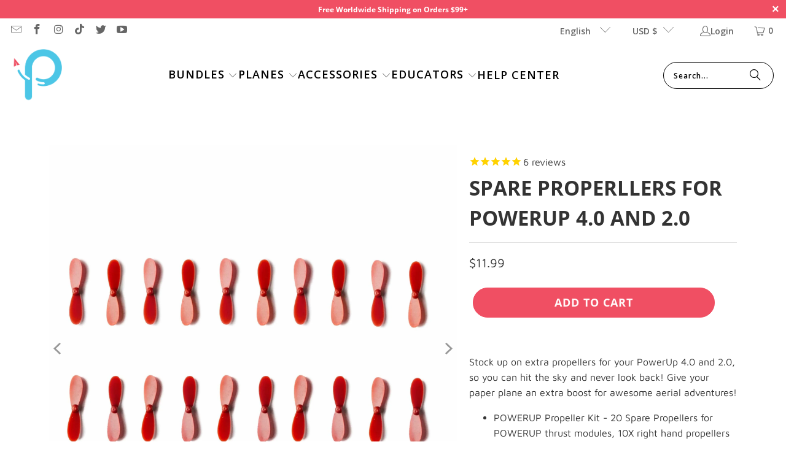

--- FILE ---
content_type: text/html; charset=utf-8
request_url: https://www.poweruptoys.com/collections/shop-all-products/products/spare-properllers-for-powerup-4-0-and-2-0
body_size: 51716
content:
<!DOCTYPE html>
<html class="no-js no-touch" lang="en">
  <head>
  <!-- Google tag (gtag.js) -->
<script async src="https://www.googletagmanager.com/gtag/js?id=AW-964855147"></script>
<script>
  window.dataLayer = window.dataLayer || [];
  function gtag(){dataLayer.push(arguments);}
  gtag('js', new Date());

  gtag('config', 'AW-964855147');
</script>

    <script>
    window.Store = window.Store || {};
    window.Store.id = 1654322;
  </script>
    <meta charset="utf-8">
    <meta http-equiv="cleartype" content="on">
    <meta name="robots" content="index,follow">

    <!-- Mobile Specific Metas -->
    <meta name="HandheldFriendly" content="True">
    <meta name="MobileOptimized" content="320">
    <meta name="viewport" content="width=device-width,initial-scale=1">
    <meta name="theme-color" content="#ffffff">

    
    <title>
      SPARE PROPERLLERS FOR POWERUP 4.0 AND 2.0 - POWERUP®
    </title>

    
      <meta name="description" content="Stock up on extra propellers for your PowerUp 4.0 and 2.0, so you can hit the sky and never look back! Give your paper plane an extra boost for awesome aerial adventures! POWERUP Propeller Kit - 20 Spare Propellers for POWERUP thrust modules, 10X right hand propellers (CW), 10X left hand propellers (CCW) Please Note: P"/>
    

    <link rel="preconnect" href="https://fonts.shopifycdn.com" />
    <link rel="preconnect" href="https://cdn.shopify.com" />
    <link rel="preconnect" href="https://cdn.shopifycloud.com" />

    <link rel="dns-prefetch" href="https://v.shopify.com" />
    <link rel="dns-prefetch" href="https://www.youtube.com" />
    <link rel="dns-prefetch" href="https://vimeo.com" />

    <link href="//www.poweruptoys.com/cdn/shop/t/357/assets/jquery.min.js?v=147293088974801289311762023069" as="script" rel="preload">

    <!-- Stylesheet for Fancybox library -->
    <link rel="stylesheet" href="//www.poweruptoys.com/cdn/shop/t/357/assets/fancybox.css?v=96073978780513299941762023069" type="text/css" media="all" defer>

    <!-- Stylesheets for Turbo -->
    <link href="//www.poweruptoys.com/cdn/shop/t/357/assets/styles.css?v=99206707685829701941764276300" rel="stylesheet" type="text/css" media="all" />

    <!-- Icons -->
    
      <link rel="shortcut icon" type="image/x-icon" href="//www.poweruptoys.com/cdn/shop/files/50X_blue_logo_PNG_68710aee-d629-4e57-910f-7af553b5d178_180x180.png?v=1613520604">
      <link rel="apple-touch-icon" href="//www.poweruptoys.com/cdn/shop/files/50X_blue_logo_PNG_68710aee-d629-4e57-910f-7af553b5d178_180x180.png?v=1613520604"/>
      <link rel="apple-touch-icon" sizes="57x57" href="//www.poweruptoys.com/cdn/shop/files/50X_blue_logo_PNG_68710aee-d629-4e57-910f-7af553b5d178_57x57.png?v=1613520604"/>
      <link rel="apple-touch-icon" sizes="60x60" href="//www.poweruptoys.com/cdn/shop/files/50X_blue_logo_PNG_68710aee-d629-4e57-910f-7af553b5d178_60x60.png?v=1613520604"/>
      <link rel="apple-touch-icon" sizes="72x72" href="//www.poweruptoys.com/cdn/shop/files/50X_blue_logo_PNG_68710aee-d629-4e57-910f-7af553b5d178_72x72.png?v=1613520604"/>
      <link rel="apple-touch-icon" sizes="76x76" href="//www.poweruptoys.com/cdn/shop/files/50X_blue_logo_PNG_68710aee-d629-4e57-910f-7af553b5d178_76x76.png?v=1613520604"/>
      <link rel="apple-touch-icon" sizes="114x114" href="//www.poweruptoys.com/cdn/shop/files/50X_blue_logo_PNG_68710aee-d629-4e57-910f-7af553b5d178_114x114.png?v=1613520604"/>
      <link rel="apple-touch-icon" sizes="180x180" href="//www.poweruptoys.com/cdn/shop/files/50X_blue_logo_PNG_68710aee-d629-4e57-910f-7af553b5d178_180x180.png?v=1613520604"/>
      <link rel="apple-touch-icon" sizes="228x228" href="//www.poweruptoys.com/cdn/shop/files/50X_blue_logo_PNG_68710aee-d629-4e57-910f-7af553b5d178_228x228.png?v=1613520604"/>
    
    <link rel="canonical" href="https://www.poweruptoys.com/products/spare-properllers-for-powerup-4-0-and-2-0"/>

    

    
      <script type="text/javascript" src="/services/javascripts/currencies.js" data-no-instant></script>
    

    
      <script src="//www.poweruptoys.com/cdn/shop/t/357/assets/currencies.js?v=1648699478663843391762023069" defer></script>
    

    
    <script>
      window.PXUTheme = window.PXUTheme || {};
      window.PXUTheme.version = '9.2.0';
      window.PXUTheme.name = 'Turbo';
    </script>
    


    
<template id="price-ui"><span class="price " data-price></span><span class="compare-at-price" data-compare-at-price></span><span class="unit-pricing" data-unit-pricing></span></template>
    <template id="price-ui-badge"><div class="price-ui-badge__sticker price-ui-badge__sticker--">
    <span class="price-ui-badge__sticker-text" data-badge></span>
  </div></template>
    
    <template id="price-ui__price"><span class="money" data-price></span></template>
    <template id="price-ui__price-range"><span class="price-min" data-price-min><span class="money" data-price></span></span> - <span class="price-max" data-price-max><span class="money" data-price></span></span></template>
    <template id="price-ui__unit-pricing"><span class="unit-quantity" data-unit-quantity></span> | <span class="unit-price" data-unit-price><span class="money" data-price></span></span> / <span class="unit-measurement" data-unit-measurement></span></template>
    <template id="price-ui-badge__percent-savings-range">Save up to <span data-price-percent></span>%</template>
    <template id="price-ui-badge__percent-savings">Save <span data-price-percent></span>%</template>
    <template id="price-ui-badge__price-savings-range">Save up to <span class="money" data-price></span></template>
    <template id="price-ui-badge__price-savings">Save <span class="money" data-price></span></template>
    <template id="price-ui-badge__on-sale">Sale</template>
    <template id="price-ui-badge__sold-out">Sold out</template>
    <template id="price-ui-badge__in-stock">In stock</template>
    


    <script>
      
window.PXUTheme = window.PXUTheme || {};


window.PXUTheme.theme_settings = {};
window.PXUTheme.currency = {};
window.PXUTheme.routes = window.PXUTheme.routes || {};


window.PXUTheme.theme_settings.display_tos_checkbox = false;
window.PXUTheme.theme_settings.go_to_checkout = true;
window.PXUTheme.theme_settings.cart_action = "redirect_cart";
window.PXUTheme.theme_settings.cart_shipping_calculator = true;


window.PXUTheme.theme_settings.collection_swatches = false;
window.PXUTheme.theme_settings.collection_secondary_image = true;


window.PXUTheme.currency.show_multiple_currencies = false;
window.PXUTheme.currency.shop_currency = "USD";
window.PXUTheme.currency.default_currency = "USD";
window.PXUTheme.currency.display_format = "money_format";
window.PXUTheme.currency.money_format = "${{amount}}​";
window.PXUTheme.currency.money_format_no_currency = "${{amount}}​";
window.PXUTheme.currency.money_format_currency = "${{amount}} USD​";
window.PXUTheme.currency.native_multi_currency = true;
window.PXUTheme.currency.iso_code = "USD";
window.PXUTheme.currency.symbol = "$";


window.PXUTheme.theme_settings.display_inventory_left = false;
window.PXUTheme.theme_settings.inventory_threshold = 10;
window.PXUTheme.theme_settings.limit_quantity = false;


window.PXUTheme.theme_settings.menu_position = null;


window.PXUTheme.theme_settings.newsletter_popup = false;
window.PXUTheme.theme_settings.newsletter_popup_days = "2";
window.PXUTheme.theme_settings.newsletter_popup_mobile = true;
window.PXUTheme.theme_settings.newsletter_popup_seconds = 0;


window.PXUTheme.theme_settings.pagination_type = "basic_pagination";


window.PXUTheme.theme_settings.enable_shopify_collection_badges = false;
window.PXUTheme.theme_settings.quick_shop_thumbnail_position = null;
window.PXUTheme.theme_settings.product_form_style = "select";
window.PXUTheme.theme_settings.sale_banner_enabled = true;
window.PXUTheme.theme_settings.display_savings = true;
window.PXUTheme.theme_settings.display_sold_out_price = true;
window.PXUTheme.theme_settings.free_text = "Free";
window.PXUTheme.theme_settings.video_looping = null;
window.PXUTheme.theme_settings.quick_shop_style = "inline";
window.PXUTheme.theme_settings.hover_enabled = false;


window.PXUTheme.routes.cart_url = "/cart";
window.PXUTheme.routes.cart_update_url = "/cart/update";
window.PXUTheme.routes.root_url = "/";
window.PXUTheme.routes.search_url = "/search";
window.PXUTheme.routes.all_products_collection_url = "/collections/all";
window.PXUTheme.routes.product_recommendations_url = "/recommendations/products";
window.PXUTheme.routes.predictive_search_url = "/search/suggest";


window.PXUTheme.theme_settings.image_loading_style = "blur-up";


window.PXUTheme.theme_settings.enable_autocomplete = true;


window.PXUTheme.theme_settings.page_dots_enabled = true;
window.PXUTheme.theme_settings.slideshow_arrow_size = "regular";


window.PXUTheme.theme_settings.quick_shop_enabled = true;


window.PXUTheme.translation = {};


window.PXUTheme.translation.agree_to_terms_warning = "You must agree with the terms and conditions to checkout.";
window.PXUTheme.translation.one_item_left = "item left";
window.PXUTheme.translation.items_left_text = "items left";
window.PXUTheme.translation.cart_savings_text = "Total Savings";
window.PXUTheme.translation.cart_discount_text = "Discount";
window.PXUTheme.translation.cart_subtotal_text = "Subtotal";
window.PXUTheme.translation.cart_remove_text = "Remove";
window.PXUTheme.translation.cart_free_text = "Free";


window.PXUTheme.translation.newsletter_success_text = "Thank you for joining our mailing list!";


window.PXUTheme.translation.notify_email = "Enter your email address...";
window.PXUTheme.translation.notify_email_value = "Translation missing: en.contact.fields.email";
window.PXUTheme.translation.notify_email_send = "Send";
window.PXUTheme.translation.notify_message_first = "Please notify me when ";
window.PXUTheme.translation.notify_message_last = " becomes available - ";
window.PXUTheme.translation.notify_success_text = "Thanks! We will notify you when this product becomes available!";


window.PXUTheme.translation.add_to_cart = "Add to Cart";
window.PXUTheme.translation.coming_soon_text = "Coming Soon";
window.PXUTheme.translation.sold_out_text = "Sold Out";
window.PXUTheme.translation.sale_text = "Sale";
window.PXUTheme.translation.savings_text = "You Save";
window.PXUTheme.translation.from_text = "from";
window.PXUTheme.translation.new_text = "New";
window.PXUTheme.translation.pre_order_text = "Pre-Order";
window.PXUTheme.translation.unavailable_text = "Unavailable";


window.PXUTheme.translation.all_results = "View all results";
window.PXUTheme.translation.no_results = "Sorry, no results!";


window.PXUTheme.media_queries = {};
window.PXUTheme.media_queries.small = window.matchMedia( "(max-width: 480px)" );
window.PXUTheme.media_queries.medium = window.matchMedia( "(max-width: 798px)" );
window.PXUTheme.media_queries.large = window.matchMedia( "(min-width: 799px)" );
window.PXUTheme.media_queries.larger = window.matchMedia( "(min-width: 960px)" );
window.PXUTheme.media_queries.xlarge = window.matchMedia( "(min-width: 1200px)" );
window.PXUTheme.media_queries.ie10 = window.matchMedia( "all and (-ms-high-contrast: none), (-ms-high-contrast: active)" );
window.PXUTheme.media_queries.tablet = window.matchMedia( "only screen and (min-width: 799px) and (max-width: 1024px)" );
window.PXUTheme.media_queries.mobile_and_tablet = window.matchMedia( "(max-width: 1024px)" );
    </script>

    

    
      <script src="//www.poweruptoys.com/cdn/shop/t/357/assets/instantclick.min.js?v=20092422000980684151762023069" data-no-instant defer></script>

      <script data-no-instant>
        window.addEventListener('DOMContentLoaded', function() {

          function inIframe() {
            try {
              return window.self !== window.top;
            } catch (e) {
              return true;
            }
          }

          if (!inIframe()){
            InstantClick.on('change', function() {

              $('head script[src*="shopify"]').each(function() {
                var script = document.createElement('script');
                script.type = 'text/javascript';
                script.src = $(this).attr('src');

                $('body').append(script);
              });

              $('body').removeClass('fancybox-active');
              $.fancybox.destroy();

              InstantClick.init();

            });
          }
        });
      </script>
    

    <script>
      
    </script>

    <script>window.performance && window.performance.mark && window.performance.mark('shopify.content_for_header.start');</script><meta name="google-site-verification" content="a5PKBzUidHgAXoD_U0c3vrRi4SLTz73u_L-QmUnpw5Q">
<meta name="facebook-domain-verification" content="rgjakfxmqoft48tiwaj8kihw40sn6w">
<meta id="shopify-digital-wallet" name="shopify-digital-wallet" content="/1654322/digital_wallets/dialog">
<meta name="shopify-checkout-api-token" content="c12135741cd42365aa6657e99a9b1bb0">
<meta id="in-context-paypal-metadata" data-shop-id="1654322" data-venmo-supported="false" data-environment="production" data-locale="en_US" data-paypal-v4="true" data-currency="USD">
<link rel="alternate" hreflang="x-default" href="https://www.poweruptoys.com/products/spare-properllers-for-powerup-4-0-and-2-0">
<link rel="alternate" hreflang="en" href="https://www.poweruptoys.com/products/spare-properllers-for-powerup-4-0-and-2-0">
<link rel="alternate" hreflang="fr" href="https://www.poweruptoys.com/fr/products/spare-properllers-for-powerup-4-0-and-2-0">
<link rel="alternate" hreflang="de" href="https://www.poweruptoys.com/de/products/spare-properllers-for-powerup-4-0-and-2-0">
<link rel="alternate" hreflang="fr-FR" href="https://www.poweruptoys.com/fr-fr/products/spare-properllers-for-powerup-4-0-and-2-0">
<link rel="alternate" hreflang="en-FR" href="https://www.poweruptoys.com/en-fr/products/spare-properllers-for-powerup-4-0-and-2-0">
<link rel="alternate" hreflang="de-DE" href="https://www.poweruptoys.com/de-de/products/spare-properllers-for-powerup-4-0-and-2-0">
<link rel="alternate" hreflang="en-DE" href="https://www.poweruptoys.com/en-de/products/spare-properllers-for-powerup-4-0-and-2-0">
<link rel="alternate" type="application/json+oembed" href="https://www.poweruptoys.com/products/spare-properllers-for-powerup-4-0-and-2-0.oembed">
<script async="async" src="/checkouts/internal/preloads.js?locale=en-US"></script>
<link rel="preconnect" href="https://shop.app" crossorigin="anonymous">
<script async="async" src="https://shop.app/checkouts/internal/preloads.js?locale=en-US&shop_id=1654322" crossorigin="anonymous"></script>
<script id="apple-pay-shop-capabilities" type="application/json">{"shopId":1654322,"countryCode":"US","currencyCode":"USD","merchantCapabilities":["supports3DS"],"merchantId":"gid:\/\/shopify\/Shop\/1654322","merchantName":"POWERUP®","requiredBillingContactFields":["postalAddress","email","phone"],"requiredShippingContactFields":["postalAddress","email","phone"],"shippingType":"shipping","supportedNetworks":["visa","masterCard","amex","discover","elo","jcb"],"total":{"type":"pending","label":"POWERUP®","amount":"1.00"},"shopifyPaymentsEnabled":true,"supportsSubscriptions":true}</script>
<script id="shopify-features" type="application/json">{"accessToken":"c12135741cd42365aa6657e99a9b1bb0","betas":["rich-media-storefront-analytics"],"domain":"www.poweruptoys.com","predictiveSearch":true,"shopId":1654322,"locale":"en"}</script>
<script>var Shopify = Shopify || {};
Shopify.shop = "powerup-toys.myshopify.com";
Shopify.locale = "en";
Shopify.currency = {"active":"USD","rate":"1.0"};
Shopify.country = "US";
Shopify.theme = {"name":"Copy of Master Theme (01-01-2025) with B2H - 20...","id":149108195518,"schema_name":"Turbo","schema_version":"9.2.0","theme_store_id":null,"role":"main"};
Shopify.theme.handle = "null";
Shopify.theme.style = {"id":null,"handle":null};
Shopify.cdnHost = "www.poweruptoys.com/cdn";
Shopify.routes = Shopify.routes || {};
Shopify.routes.root = "/";</script>
<script type="module">!function(o){(o.Shopify=o.Shopify||{}).modules=!0}(window);</script>
<script>!function(o){function n(){var o=[];function n(){o.push(Array.prototype.slice.apply(arguments))}return n.q=o,n}var t=o.Shopify=o.Shopify||{};t.loadFeatures=n(),t.autoloadFeatures=n()}(window);</script>
<script>
  window.ShopifyPay = window.ShopifyPay || {};
  window.ShopifyPay.apiHost = "shop.app\/pay";
  window.ShopifyPay.redirectState = null;
</script>
<script id="shop-js-analytics" type="application/json">{"pageType":"product"}</script>
<script defer="defer" async type="module" src="//www.poweruptoys.com/cdn/shopifycloud/shop-js/modules/v2/client.init-shop-cart-sync_BT-GjEfc.en.esm.js"></script>
<script defer="defer" async type="module" src="//www.poweruptoys.com/cdn/shopifycloud/shop-js/modules/v2/chunk.common_D58fp_Oc.esm.js"></script>
<script defer="defer" async type="module" src="//www.poweruptoys.com/cdn/shopifycloud/shop-js/modules/v2/chunk.modal_xMitdFEc.esm.js"></script>
<script type="module">
  await import("//www.poweruptoys.com/cdn/shopifycloud/shop-js/modules/v2/client.init-shop-cart-sync_BT-GjEfc.en.esm.js");
await import("//www.poweruptoys.com/cdn/shopifycloud/shop-js/modules/v2/chunk.common_D58fp_Oc.esm.js");
await import("//www.poweruptoys.com/cdn/shopifycloud/shop-js/modules/v2/chunk.modal_xMitdFEc.esm.js");

  window.Shopify.SignInWithShop?.initShopCartSync?.({"fedCMEnabled":true,"windoidEnabled":true});

</script>
<script defer="defer" async type="module" src="//www.poweruptoys.com/cdn/shopifycloud/shop-js/modules/v2/client.payment-terms_Ci9AEqFq.en.esm.js"></script>
<script defer="defer" async type="module" src="//www.poweruptoys.com/cdn/shopifycloud/shop-js/modules/v2/chunk.common_D58fp_Oc.esm.js"></script>
<script defer="defer" async type="module" src="//www.poweruptoys.com/cdn/shopifycloud/shop-js/modules/v2/chunk.modal_xMitdFEc.esm.js"></script>
<script type="module">
  await import("//www.poweruptoys.com/cdn/shopifycloud/shop-js/modules/v2/client.payment-terms_Ci9AEqFq.en.esm.js");
await import("//www.poweruptoys.com/cdn/shopifycloud/shop-js/modules/v2/chunk.common_D58fp_Oc.esm.js");
await import("//www.poweruptoys.com/cdn/shopifycloud/shop-js/modules/v2/chunk.modal_xMitdFEc.esm.js");

  
</script>
<script>
  window.Shopify = window.Shopify || {};
  if (!window.Shopify.featureAssets) window.Shopify.featureAssets = {};
  window.Shopify.featureAssets['shop-js'] = {"shop-cart-sync":["modules/v2/client.shop-cart-sync_DZOKe7Ll.en.esm.js","modules/v2/chunk.common_D58fp_Oc.esm.js","modules/v2/chunk.modal_xMitdFEc.esm.js"],"init-fed-cm":["modules/v2/client.init-fed-cm_B6oLuCjv.en.esm.js","modules/v2/chunk.common_D58fp_Oc.esm.js","modules/v2/chunk.modal_xMitdFEc.esm.js"],"shop-cash-offers":["modules/v2/client.shop-cash-offers_D2sdYoxE.en.esm.js","modules/v2/chunk.common_D58fp_Oc.esm.js","modules/v2/chunk.modal_xMitdFEc.esm.js"],"shop-login-button":["modules/v2/client.shop-login-button_QeVjl5Y3.en.esm.js","modules/v2/chunk.common_D58fp_Oc.esm.js","modules/v2/chunk.modal_xMitdFEc.esm.js"],"pay-button":["modules/v2/client.pay-button_DXTOsIq6.en.esm.js","modules/v2/chunk.common_D58fp_Oc.esm.js","modules/v2/chunk.modal_xMitdFEc.esm.js"],"shop-button":["modules/v2/client.shop-button_DQZHx9pm.en.esm.js","modules/v2/chunk.common_D58fp_Oc.esm.js","modules/v2/chunk.modal_xMitdFEc.esm.js"],"avatar":["modules/v2/client.avatar_BTnouDA3.en.esm.js"],"init-windoid":["modules/v2/client.init-windoid_CR1B-cfM.en.esm.js","modules/v2/chunk.common_D58fp_Oc.esm.js","modules/v2/chunk.modal_xMitdFEc.esm.js"],"init-shop-for-new-customer-accounts":["modules/v2/client.init-shop-for-new-customer-accounts_C_vY_xzh.en.esm.js","modules/v2/client.shop-login-button_QeVjl5Y3.en.esm.js","modules/v2/chunk.common_D58fp_Oc.esm.js","modules/v2/chunk.modal_xMitdFEc.esm.js"],"init-shop-email-lookup-coordinator":["modules/v2/client.init-shop-email-lookup-coordinator_BI7n9ZSv.en.esm.js","modules/v2/chunk.common_D58fp_Oc.esm.js","modules/v2/chunk.modal_xMitdFEc.esm.js"],"init-shop-cart-sync":["modules/v2/client.init-shop-cart-sync_BT-GjEfc.en.esm.js","modules/v2/chunk.common_D58fp_Oc.esm.js","modules/v2/chunk.modal_xMitdFEc.esm.js"],"shop-toast-manager":["modules/v2/client.shop-toast-manager_DiYdP3xc.en.esm.js","modules/v2/chunk.common_D58fp_Oc.esm.js","modules/v2/chunk.modal_xMitdFEc.esm.js"],"init-customer-accounts":["modules/v2/client.init-customer-accounts_D9ZNqS-Q.en.esm.js","modules/v2/client.shop-login-button_QeVjl5Y3.en.esm.js","modules/v2/chunk.common_D58fp_Oc.esm.js","modules/v2/chunk.modal_xMitdFEc.esm.js"],"init-customer-accounts-sign-up":["modules/v2/client.init-customer-accounts-sign-up_iGw4briv.en.esm.js","modules/v2/client.shop-login-button_QeVjl5Y3.en.esm.js","modules/v2/chunk.common_D58fp_Oc.esm.js","modules/v2/chunk.modal_xMitdFEc.esm.js"],"shop-follow-button":["modules/v2/client.shop-follow-button_CqMgW2wH.en.esm.js","modules/v2/chunk.common_D58fp_Oc.esm.js","modules/v2/chunk.modal_xMitdFEc.esm.js"],"checkout-modal":["modules/v2/client.checkout-modal_xHeaAweL.en.esm.js","modules/v2/chunk.common_D58fp_Oc.esm.js","modules/v2/chunk.modal_xMitdFEc.esm.js"],"shop-login":["modules/v2/client.shop-login_D91U-Q7h.en.esm.js","modules/v2/chunk.common_D58fp_Oc.esm.js","modules/v2/chunk.modal_xMitdFEc.esm.js"],"lead-capture":["modules/v2/client.lead-capture_BJmE1dJe.en.esm.js","modules/v2/chunk.common_D58fp_Oc.esm.js","modules/v2/chunk.modal_xMitdFEc.esm.js"],"payment-terms":["modules/v2/client.payment-terms_Ci9AEqFq.en.esm.js","modules/v2/chunk.common_D58fp_Oc.esm.js","modules/v2/chunk.modal_xMitdFEc.esm.js"]};
</script>
<script>(function() {
  var isLoaded = false;
  function asyncLoad() {
    if (isLoaded) return;
    isLoaded = true;
    var urls = ["https:\/\/cdn1.stamped.io\/files\/widget.min.js?shop=powerup-toys.myshopify.com","https:\/\/static.shareasale.com\/json\/shopify\/deduplication.js?shop=powerup-toys.myshopify.com","https:\/\/static.shareasale.com\/json\/shopify\/shareasale-tracking.js?sasmid=113205\u0026ssmtid=19038\u0026shop=powerup-toys.myshopify.com","https:\/\/api-na1.hubapi.com\/scriptloader\/v1\/4397994.js?shop=powerup-toys.myshopify.com"];
    for (var i = 0; i < urls.length; i++) {
      var s = document.createElement('script');
      s.type = 'text/javascript';
      s.async = true;
      s.src = urls[i];
      var x = document.getElementsByTagName('script')[0];
      x.parentNode.insertBefore(s, x);
    }
  };
  if(window.attachEvent) {
    window.attachEvent('onload', asyncLoad);
  } else {
    window.addEventListener('load', asyncLoad, false);
  }
})();</script>
<script id="__st">var __st={"a":1654322,"offset":-28800,"reqid":"7967e94a-92be-406a-a76f-49aaffb8ca1f-1769349231","pageurl":"www.poweruptoys.com\/collections\/shop-all-products\/products\/spare-properllers-for-powerup-4-0-and-2-0","u":"f0669c99c6f3","p":"product","rtyp":"product","rid":6935111762110};</script>
<script>window.ShopifyPaypalV4VisibilityTracking = true;</script>
<script id="captcha-bootstrap">!function(){'use strict';const t='contact',e='account',n='new_comment',o=[[t,t],['blogs',n],['comments',n],[t,'customer']],c=[[e,'customer_login'],[e,'guest_login'],[e,'recover_customer_password'],[e,'create_customer']],r=t=>t.map((([t,e])=>`form[action*='/${t}']:not([data-nocaptcha='true']) input[name='form_type'][value='${e}']`)).join(','),a=t=>()=>t?[...document.querySelectorAll(t)].map((t=>t.form)):[];function s(){const t=[...o],e=r(t);return a(e)}const i='password',u='form_key',d=['recaptcha-v3-token','g-recaptcha-response','h-captcha-response',i],f=()=>{try{return window.sessionStorage}catch{return}},m='__shopify_v',_=t=>t.elements[u];function p(t,e,n=!1){try{const o=window.sessionStorage,c=JSON.parse(o.getItem(e)),{data:r}=function(t){const{data:e,action:n}=t;return t[m]||n?{data:e,action:n}:{data:t,action:n}}(c);for(const[e,n]of Object.entries(r))t.elements[e]&&(t.elements[e].value=n);n&&o.removeItem(e)}catch(o){console.error('form repopulation failed',{error:o})}}const l='form_type',E='cptcha';function T(t){t.dataset[E]=!0}const w=window,h=w.document,L='Shopify',v='ce_forms',y='captcha';let A=!1;((t,e)=>{const n=(g='f06e6c50-85a8-45c8-87d0-21a2b65856fe',I='https://cdn.shopify.com/shopifycloud/storefront-forms-hcaptcha/ce_storefront_forms_captcha_hcaptcha.v1.5.2.iife.js',D={infoText:'Protected by hCaptcha',privacyText:'Privacy',termsText:'Terms'},(t,e,n)=>{const o=w[L][v],c=o.bindForm;if(c)return c(t,g,e,D).then(n);var r;o.q.push([[t,g,e,D],n]),r=I,A||(h.body.append(Object.assign(h.createElement('script'),{id:'captcha-provider',async:!0,src:r})),A=!0)});var g,I,D;w[L]=w[L]||{},w[L][v]=w[L][v]||{},w[L][v].q=[],w[L][y]=w[L][y]||{},w[L][y].protect=function(t,e){n(t,void 0,e),T(t)},Object.freeze(w[L][y]),function(t,e,n,w,h,L){const[v,y,A,g]=function(t,e,n){const i=e?o:[],u=t?c:[],d=[...i,...u],f=r(d),m=r(i),_=r(d.filter((([t,e])=>n.includes(e))));return[a(f),a(m),a(_),s()]}(w,h,L),I=t=>{const e=t.target;return e instanceof HTMLFormElement?e:e&&e.form},D=t=>v().includes(t);t.addEventListener('submit',(t=>{const e=I(t);if(!e)return;const n=D(e)&&!e.dataset.hcaptchaBound&&!e.dataset.recaptchaBound,o=_(e),c=g().includes(e)&&(!o||!o.value);(n||c)&&t.preventDefault(),c&&!n&&(function(t){try{if(!f())return;!function(t){const e=f();if(!e)return;const n=_(t);if(!n)return;const o=n.value;o&&e.removeItem(o)}(t);const e=Array.from(Array(32),(()=>Math.random().toString(36)[2])).join('');!function(t,e){_(t)||t.append(Object.assign(document.createElement('input'),{type:'hidden',name:u})),t.elements[u].value=e}(t,e),function(t,e){const n=f();if(!n)return;const o=[...t.querySelectorAll(`input[type='${i}']`)].map((({name:t})=>t)),c=[...d,...o],r={};for(const[a,s]of new FormData(t).entries())c.includes(a)||(r[a]=s);n.setItem(e,JSON.stringify({[m]:1,action:t.action,data:r}))}(t,e)}catch(e){console.error('failed to persist form',e)}}(e),e.submit())}));const S=(t,e)=>{t&&!t.dataset[E]&&(n(t,e.some((e=>e===t))),T(t))};for(const o of['focusin','change'])t.addEventListener(o,(t=>{const e=I(t);D(e)&&S(e,y())}));const B=e.get('form_key'),M=e.get(l),P=B&&M;t.addEventListener('DOMContentLoaded',(()=>{const t=y();if(P)for(const e of t)e.elements[l].value===M&&p(e,B);[...new Set([...A(),...v().filter((t=>'true'===t.dataset.shopifyCaptcha))])].forEach((e=>S(e,t)))}))}(h,new URLSearchParams(w.location.search),n,t,e,['guest_login'])})(!0,!1)}();</script>
<script integrity="sha256-4kQ18oKyAcykRKYeNunJcIwy7WH5gtpwJnB7kiuLZ1E=" data-source-attribution="shopify.loadfeatures" defer="defer" src="//www.poweruptoys.com/cdn/shopifycloud/storefront/assets/storefront/load_feature-a0a9edcb.js" crossorigin="anonymous"></script>
<script crossorigin="anonymous" defer="defer" src="//www.poweruptoys.com/cdn/shopifycloud/storefront/assets/shopify_pay/storefront-65b4c6d7.js?v=20250812"></script>
<script data-source-attribution="shopify.dynamic_checkout.dynamic.init">var Shopify=Shopify||{};Shopify.PaymentButton=Shopify.PaymentButton||{isStorefrontPortableWallets:!0,init:function(){window.Shopify.PaymentButton.init=function(){};var t=document.createElement("script");t.src="https://www.poweruptoys.com/cdn/shopifycloud/portable-wallets/latest/portable-wallets.en.js",t.type="module",document.head.appendChild(t)}};
</script>
<script data-source-attribution="shopify.dynamic_checkout.buyer_consent">
  function portableWalletsHideBuyerConsent(e){var t=document.getElementById("shopify-buyer-consent"),n=document.getElementById("shopify-subscription-policy-button");t&&n&&(t.classList.add("hidden"),t.setAttribute("aria-hidden","true"),n.removeEventListener("click",e))}function portableWalletsShowBuyerConsent(e){var t=document.getElementById("shopify-buyer-consent"),n=document.getElementById("shopify-subscription-policy-button");t&&n&&(t.classList.remove("hidden"),t.removeAttribute("aria-hidden"),n.addEventListener("click",e))}window.Shopify?.PaymentButton&&(window.Shopify.PaymentButton.hideBuyerConsent=portableWalletsHideBuyerConsent,window.Shopify.PaymentButton.showBuyerConsent=portableWalletsShowBuyerConsent);
</script>
<script data-source-attribution="shopify.dynamic_checkout.cart.bootstrap">document.addEventListener("DOMContentLoaded",(function(){function t(){return document.querySelector("shopify-accelerated-checkout-cart, shopify-accelerated-checkout")}if(t())Shopify.PaymentButton.init();else{new MutationObserver((function(e,n){t()&&(Shopify.PaymentButton.init(),n.disconnect())})).observe(document.body,{childList:!0,subtree:!0})}}));
</script>
<script id='scb4127' type='text/javascript' async='' src='https://www.poweruptoys.com/cdn/shopifycloud/privacy-banner/storefront-banner.js'></script><link id="shopify-accelerated-checkout-styles" rel="stylesheet" media="screen" href="https://www.poweruptoys.com/cdn/shopifycloud/portable-wallets/latest/accelerated-checkout-backwards-compat.css" crossorigin="anonymous">
<style id="shopify-accelerated-checkout-cart">
        #shopify-buyer-consent {
  margin-top: 1em;
  display: inline-block;
  width: 100%;
}

#shopify-buyer-consent.hidden {
  display: none;
}

#shopify-subscription-policy-button {
  background: none;
  border: none;
  padding: 0;
  text-decoration: underline;
  font-size: inherit;
  cursor: pointer;
}

#shopify-subscription-policy-button::before {
  box-shadow: none;
}

      </style>

<script>window.performance && window.performance.mark && window.performance.mark('shopify.content_for_header.end');</script>

    






















































































<meta name="author" content="POWERUP®">
<meta property="og:url" content="https://www.poweruptoys.com/products/spare-properllers-for-powerup-4-0-and-2-0">
<meta property="og:site_name" content="POWERUP®">




  <meta property="og:type" content="product">
  <meta property="og:title" content="SPARE PROPERLLERS FOR POWERUP 4.0 AND 2.0">
  
    
<meta property="og:image" content="https://www.poweruptoys.com/cdn/shop/products/10setspareprop_600x.jpg?v=1653511763">
      <meta property="og:image:secure_url" content="https://www.poweruptoys.com/cdn/shop/products/10setspareprop_600x.jpg?v=1653511763">
      
      <meta property="og:image:width" content="2400">
      <meta property="og:image:height" content="2400">
    
  
  <meta property="product:price:amount" content="11.99">
  <meta property="product:price:currency" content="USD">



  <meta property="og:description" content="Stock up on extra propellers for your PowerUp 4.0 and 2.0, so you can hit the sky and never look back! Give your paper plane an extra boost for awesome aerial adventures! POWERUP Propeller Kit - 20 Spare Propellers for POWERUP thrust modules, 10X right hand propellers (CW), 10X left hand propellers (CCW) Please Note: P">




  <meta name="twitter:site" content="@Poweruptoys">

<meta name="twitter:card" content="summary">

  <meta name="twitter:title" content="SPARE PROPERLLERS FOR POWERUP 4.0 AND 2.0">
  <meta name="twitter:description" content="Stock up on extra propellers for your PowerUp 4.0 and 2.0, so you can hit the sky and never look back! Give your paper plane an extra boost for awesome aerial adventures!

POWERUP Propeller Kit - 20 Spare Propellers for POWERUP thrust modules, 10X right hand propellers (CW), 10X left hand propellers (CCW)
Please Note: POWERUP 2.0 can only use the right propellers as it requires only one right hand propeller which rotates clockwise.
REPAIR AND GO - POWERUP propellers are easy to replace in the field.
">
  <meta name="twitter:image" content="https://www.poweruptoys.com/cdn/shop/products/10setspareprop_240x.jpg?v=1653511763">
  <meta name="twitter:image:width" content="240">
  <meta name="twitter:image:height" content="240">
  <meta name="twitter:image:alt" content="SPARE PARTS FOR POWERUP 4.0 and 2.0 ">



    <link rel="prev" href="/collections/shop-all-products/products/f22-raptor-add-on-for-powerup-4-0">
    <link rel="next" href="/collections/shop-all-products/products/powerup-4-0-first-aid-bundle">
  
<script>
    
    
    
    
    var gsf_conversion_data = {page_type : 'product', event : 'view_item', data : {product_data : [{variant_id : 40536984256702, product_id : 6935111762110, name : "SPARE PROPERLLERS FOR POWERUP 4.0 AND 2.0", price : "11.99", currency : "USD", sku : "500-050prop", brand : "PowerUp Toys", variant : "Default Title", category : "Remote Control Planes", quantity : "1459" }], total_price : "11.99", shop_currency : "USD"}};
    
</script>
<!-- BEGIN app block: shopify://apps/klaviyo-email-marketing-sms/blocks/klaviyo-onsite-embed/2632fe16-c075-4321-a88b-50b567f42507 -->












  <script async src="https://static.klaviyo.com/onsite/js/X8FuLU/klaviyo.js?company_id=X8FuLU"></script>
  <script>!function(){if(!window.klaviyo){window._klOnsite=window._klOnsite||[];try{window.klaviyo=new Proxy({},{get:function(n,i){return"push"===i?function(){var n;(n=window._klOnsite).push.apply(n,arguments)}:function(){for(var n=arguments.length,o=new Array(n),w=0;w<n;w++)o[w]=arguments[w];var t="function"==typeof o[o.length-1]?o.pop():void 0,e=new Promise((function(n){window._klOnsite.push([i].concat(o,[function(i){t&&t(i),n(i)}]))}));return e}}})}catch(n){window.klaviyo=window.klaviyo||[],window.klaviyo.push=function(){var n;(n=window._klOnsite).push.apply(n,arguments)}}}}();</script>

  
    <script id="viewed_product">
      if (item == null) {
        var _learnq = _learnq || [];

        var MetafieldReviews = null
        var MetafieldYotpoRating = null
        var MetafieldYotpoCount = null
        var MetafieldLooxRating = null
        var MetafieldLooxCount = null
        var okendoProduct = null
        var okendoProductReviewCount = null
        var okendoProductReviewAverageValue = null
        try {
          // The following fields are used for Customer Hub recently viewed in order to add reviews.
          // This information is not part of __kla_viewed. Instead, it is part of __kla_viewed_reviewed_items
          MetafieldReviews = {"rating":{"scale_min":"1.0","scale_max":"5.0","value":"5.0"},"rating_count":6};
          MetafieldYotpoRating = null
          MetafieldYotpoCount = null
          MetafieldLooxRating = null
          MetafieldLooxCount = null

          okendoProduct = null
          // If the okendo metafield is not legacy, it will error, which then requires the new json formatted data
          if (okendoProduct && 'error' in okendoProduct) {
            okendoProduct = null
          }
          okendoProductReviewCount = okendoProduct ? okendoProduct.reviewCount : null
          okendoProductReviewAverageValue = okendoProduct ? okendoProduct.reviewAverageValue : null
        } catch (error) {
          console.error('Error in Klaviyo onsite reviews tracking:', error);
        }

        var item = {
          Name: "SPARE PROPERLLERS FOR POWERUP 4.0 AND 2.0",
          ProductID: 6935111762110,
          Categories: ["Accessories","ALL PRODUCTS","POWERUP 2.0","POWERUP 4.0 ACCESSORIES","POWERUP 4.0 COLLECTION","POWERUP Best Sellers","POWERUP New Arrivals","POWERUP PRIME DAY 2024","PRESIDENT'S DAY SALE","Quick Order","SHOP UNDER $100","SHOP UNDER $50"],
          ImageURL: "https://www.poweruptoys.com/cdn/shop/products/10setspareprop_grande.jpg?v=1653511763",
          URL: "https://www.poweruptoys.com/products/spare-properllers-for-powerup-4-0-and-2-0",
          Brand: "PowerUp Toys",
          Price: "$11.99​",
          Value: "11.99",
          CompareAtPrice: "$11.99​"
        };
        _learnq.push(['track', 'Viewed Product', item]);
        _learnq.push(['trackViewedItem', {
          Title: item.Name,
          ItemId: item.ProductID,
          Categories: item.Categories,
          ImageUrl: item.ImageURL,
          Url: item.URL,
          Metadata: {
            Brand: item.Brand,
            Price: item.Price,
            Value: item.Value,
            CompareAtPrice: item.CompareAtPrice
          },
          metafields:{
            reviews: MetafieldReviews,
            yotpo:{
              rating: MetafieldYotpoRating,
              count: MetafieldYotpoCount,
            },
            loox:{
              rating: MetafieldLooxRating,
              count: MetafieldLooxCount,
            },
            okendo: {
              rating: okendoProductReviewAverageValue,
              count: okendoProductReviewCount,
            }
          }
        }]);
      }
    </script>
  




  <script>
    window.klaviyoReviewsProductDesignMode = false
  </script>







<!-- END app block --><!-- BEGIN app block: shopify://apps/judge-me-reviews/blocks/judgeme_core/61ccd3b1-a9f2-4160-9fe9-4fec8413e5d8 --><!-- Start of Judge.me Core -->






<link rel="dns-prefetch" href="https://cdn2.judge.me/cdn/widget_frontend">
<link rel="dns-prefetch" href="https://cdn.judge.me">
<link rel="dns-prefetch" href="https://cdn1.judge.me">
<link rel="dns-prefetch" href="https://api.judge.me">

<script data-cfasync='false' class='jdgm-settings-script'>window.jdgmSettings={"pagination":5,"disable_web_reviews":false,"badge_no_review_text":"No reviews","badge_n_reviews_text":"{{ n }} review/reviews","hide_badge_preview_if_no_reviews":true,"badge_hide_text":false,"enforce_center_preview_badge":false,"widget_title":"Customer Reviews","widget_open_form_text":"Write a review","widget_close_form_text":"Cancel review","widget_refresh_page_text":"Refresh page","widget_summary_text":"Based on {{ number_of_reviews }} review/reviews","widget_no_review_text":"Be the first to write a review","widget_name_field_text":"Display name","widget_verified_name_field_text":"Verified Name (public)","widget_name_placeholder_text":"Display name","widget_required_field_error_text":"This field is required.","widget_email_field_text":"Email address","widget_verified_email_field_text":"Verified Email (private, can not be edited)","widget_email_placeholder_text":"Your email address","widget_email_field_error_text":"Please enter a valid email address.","widget_rating_field_text":"Rating","widget_review_title_field_text":"Review Title","widget_review_title_placeholder_text":"Give your review a title","widget_review_body_field_text":"Review content","widget_review_body_placeholder_text":"Start writing here...","widget_pictures_field_text":"Picture/Video (optional)","widget_submit_review_text":"Submit Review","widget_submit_verified_review_text":"Submit Verified Review","widget_submit_success_msg_with_auto_publish":"Thank you! Please refresh the page in a few moments to see your review. You can remove or edit your review by logging into \u003ca href='https://judge.me/login' target='_blank' rel='nofollow noopener'\u003eJudge.me\u003c/a\u003e","widget_submit_success_msg_no_auto_publish":"Thank you! Your review will be published as soon as it is approved by the shop admin. You can remove or edit your review by logging into \u003ca href='https://judge.me/login' target='_blank' rel='nofollow noopener'\u003eJudge.me\u003c/a\u003e","widget_show_default_reviews_out_of_total_text":"Showing {{ n_reviews_shown }} out of {{ n_reviews }} reviews.","widget_show_all_link_text":"Show all","widget_show_less_link_text":"Show less","widget_author_said_text":"{{ reviewer_name }} said:","widget_days_text":"{{ n }} days ago","widget_weeks_text":"{{ n }} week/weeks ago","widget_months_text":"{{ n }} month/months ago","widget_years_text":"{{ n }} year/years ago","widget_yesterday_text":"Yesterday","widget_today_text":"Today","widget_replied_text":"\u003e\u003e {{ shop_name }} replied:","widget_read_more_text":"Read more","widget_reviewer_name_as_initial":"","widget_rating_filter_color":"#fbcd0a","widget_rating_filter_see_all_text":"See all reviews","widget_sorting_most_recent_text":"Most Recent","widget_sorting_highest_rating_text":"Highest Rating","widget_sorting_lowest_rating_text":"Lowest Rating","widget_sorting_with_pictures_text":"Only Pictures","widget_sorting_most_helpful_text":"Most Helpful","widget_open_question_form_text":"Ask a question","widget_reviews_subtab_text":"Reviews","widget_questions_subtab_text":"Questions","widget_question_label_text":"Question","widget_answer_label_text":"Answer","widget_question_placeholder_text":"Write your question here","widget_submit_question_text":"Submit Question","widget_question_submit_success_text":"Thank you for your question! We will notify you once it gets answered.","verified_badge_text":"Verified","verified_badge_bg_color":"","verified_badge_text_color":"","verified_badge_placement":"left-of-reviewer-name","widget_review_max_height":"","widget_hide_border":false,"widget_social_share":false,"widget_thumb":false,"widget_review_location_show":false,"widget_location_format":"","all_reviews_include_out_of_store_products":true,"all_reviews_out_of_store_text":"(out of store)","all_reviews_pagination":100,"all_reviews_product_name_prefix_text":"about","enable_review_pictures":true,"enable_question_anwser":false,"widget_theme":"default","review_date_format":"mm/dd/yyyy","default_sort_method":"most-recent","widget_product_reviews_subtab_text":"Product Reviews","widget_shop_reviews_subtab_text":"Shop Reviews","widget_other_products_reviews_text":"Reviews for other products","widget_store_reviews_subtab_text":"Store reviews","widget_no_store_reviews_text":"This store hasn't received any reviews yet","widget_web_restriction_product_reviews_text":"This product hasn't received any reviews yet","widget_no_items_text":"No items found","widget_show_more_text":"Show more","widget_write_a_store_review_text":"Write a Store Review","widget_other_languages_heading":"Reviews in Other Languages","widget_translate_review_text":"Translate review to {{ language }}","widget_translating_review_text":"Translating...","widget_show_original_translation_text":"Show original ({{ language }})","widget_translate_review_failed_text":"Review couldn't be translated.","widget_translate_review_retry_text":"Retry","widget_translate_review_try_again_later_text":"Try again later","show_product_url_for_grouped_product":false,"widget_sorting_pictures_first_text":"Pictures First","show_pictures_on_all_rev_page_mobile":false,"show_pictures_on_all_rev_page_desktop":false,"floating_tab_hide_mobile_install_preference":false,"floating_tab_button_name":"★ Reviews","floating_tab_title":"Let customers speak for us","floating_tab_button_color":"","floating_tab_button_background_color":"","floating_tab_url":"","floating_tab_url_enabled":false,"floating_tab_tab_style":"text","all_reviews_text_badge_text":"Customers rate us {{ shop.metafields.judgeme.all_reviews_rating | round: 1 }}/5 based on {{ shop.metafields.judgeme.all_reviews_count }} reviews.","all_reviews_text_badge_text_branded_style":"{{ shop.metafields.judgeme.all_reviews_rating | round: 1 }} out of 5 stars based on {{ shop.metafields.judgeme.all_reviews_count }} reviews","is_all_reviews_text_badge_a_link":false,"show_stars_for_all_reviews_text_badge":false,"all_reviews_text_badge_url":"","all_reviews_text_style":"branded","all_reviews_text_color_style":"judgeme_brand_color","all_reviews_text_color":"#108474","all_reviews_text_show_jm_brand":true,"featured_carousel_show_header":true,"featured_carousel_title":"Let customers speak for us","testimonials_carousel_title":"Customers are saying","videos_carousel_title":"Real customer stories","cards_carousel_title":"Customers are saying","featured_carousel_count_text":"from {{ n }} reviews","featured_carousel_add_link_to_all_reviews_page":false,"featured_carousel_url":"","featured_carousel_show_images":true,"featured_carousel_autoslide_interval":5,"featured_carousel_arrows_on_the_sides":false,"featured_carousel_height":250,"featured_carousel_width":80,"featured_carousel_image_size":0,"featured_carousel_image_height":250,"featured_carousel_arrow_color":"#eeeeee","verified_count_badge_style":"branded","verified_count_badge_orientation":"horizontal","verified_count_badge_color_style":"judgeme_brand_color","verified_count_badge_color":"#108474","is_verified_count_badge_a_link":false,"verified_count_badge_url":"","verified_count_badge_show_jm_brand":true,"widget_rating_preset_default":5,"widget_first_sub_tab":"product-reviews","widget_show_histogram":true,"widget_histogram_use_custom_color":false,"widget_pagination_use_custom_color":false,"widget_star_use_custom_color":false,"widget_verified_badge_use_custom_color":false,"widget_write_review_use_custom_color":false,"picture_reminder_submit_button":"Upload Pictures","enable_review_videos":false,"mute_video_by_default":false,"widget_sorting_videos_first_text":"Videos First","widget_review_pending_text":"Pending","featured_carousel_items_for_large_screen":3,"social_share_options_order":"Facebook,Twitter","remove_microdata_snippet":true,"disable_json_ld":false,"enable_json_ld_products":false,"preview_badge_show_question_text":false,"preview_badge_no_question_text":"No questions","preview_badge_n_question_text":"{{ number_of_questions }} question/questions","qa_badge_show_icon":false,"qa_badge_position":"same-row","remove_judgeme_branding":false,"widget_add_search_bar":false,"widget_search_bar_placeholder":"Search","widget_sorting_verified_only_text":"Verified only","featured_carousel_theme":"default","featured_carousel_show_rating":true,"featured_carousel_show_title":true,"featured_carousel_show_body":true,"featured_carousel_show_date":false,"featured_carousel_show_reviewer":true,"featured_carousel_show_product":false,"featured_carousel_header_background_color":"#108474","featured_carousel_header_text_color":"#ffffff","featured_carousel_name_product_separator":"reviewed","featured_carousel_full_star_background":"#108474","featured_carousel_empty_star_background":"#dadada","featured_carousel_vertical_theme_background":"#f9fafb","featured_carousel_verified_badge_enable":true,"featured_carousel_verified_badge_color":"#108474","featured_carousel_border_style":"round","featured_carousel_review_line_length_limit":3,"featured_carousel_more_reviews_button_text":"Read more reviews","featured_carousel_view_product_button_text":"View product","all_reviews_page_load_reviews_on":"scroll","all_reviews_page_load_more_text":"Load More Reviews","disable_fb_tab_reviews":false,"enable_ajax_cdn_cache":false,"widget_advanced_speed_features":5,"widget_public_name_text":"displayed publicly like","default_reviewer_name":"John Smith","default_reviewer_name_has_non_latin":true,"widget_reviewer_anonymous":"Anonymous","medals_widget_title":"Judge.me Review Medals","medals_widget_background_color":"#f9fafb","medals_widget_position":"footer_all_pages","medals_widget_border_color":"#f9fafb","medals_widget_verified_text_position":"left","medals_widget_use_monochromatic_version":false,"medals_widget_elements_color":"#108474","show_reviewer_avatar":true,"widget_invalid_yt_video_url_error_text":"Not a YouTube video URL","widget_max_length_field_error_text":"Please enter no more than {0} characters.","widget_show_country_flag":false,"widget_show_collected_via_shop_app":true,"widget_verified_by_shop_badge_style":"light","widget_verified_by_shop_text":"Verified by Shop","widget_show_photo_gallery":false,"widget_load_with_code_splitting":true,"widget_ugc_install_preference":false,"widget_ugc_title":"Made by us, Shared by you","widget_ugc_subtitle":"Tag us to see your picture featured in our page","widget_ugc_arrows_color":"#ffffff","widget_ugc_primary_button_text":"Buy Now","widget_ugc_primary_button_background_color":"#108474","widget_ugc_primary_button_text_color":"#ffffff","widget_ugc_primary_button_border_width":"0","widget_ugc_primary_button_border_style":"none","widget_ugc_primary_button_border_color":"#108474","widget_ugc_primary_button_border_radius":"25","widget_ugc_secondary_button_text":"Load More","widget_ugc_secondary_button_background_color":"#ffffff","widget_ugc_secondary_button_text_color":"#108474","widget_ugc_secondary_button_border_width":"2","widget_ugc_secondary_button_border_style":"solid","widget_ugc_secondary_button_border_color":"#108474","widget_ugc_secondary_button_border_radius":"25","widget_ugc_reviews_button_text":"View Reviews","widget_ugc_reviews_button_background_color":"#ffffff","widget_ugc_reviews_button_text_color":"#108474","widget_ugc_reviews_button_border_width":"2","widget_ugc_reviews_button_border_style":"solid","widget_ugc_reviews_button_border_color":"#108474","widget_ugc_reviews_button_border_radius":"25","widget_ugc_reviews_button_link_to":"judgeme-reviews-page","widget_ugc_show_post_date":true,"widget_ugc_max_width":"800","widget_rating_metafield_value_type":true,"widget_primary_color":"#108474","widget_enable_secondary_color":false,"widget_secondary_color":"#edf5f5","widget_summary_average_rating_text":"{{ average_rating }} out of 5","widget_media_grid_title":"Customer photos \u0026 videos","widget_media_grid_see_more_text":"See more","widget_round_style":false,"widget_show_product_medals":true,"widget_verified_by_judgeme_text":"Verified by Judge.me","widget_show_store_medals":true,"widget_verified_by_judgeme_text_in_store_medals":"Verified by Judge.me","widget_media_field_exceed_quantity_message":"Sorry, we can only accept {{ max_media }} for one review.","widget_media_field_exceed_limit_message":"{{ file_name }} is too large, please select a {{ media_type }} less than {{ size_limit }}MB.","widget_review_submitted_text":"Review Submitted!","widget_question_submitted_text":"Question Submitted!","widget_close_form_text_question":"Cancel","widget_write_your_answer_here_text":"Write your answer here","widget_enabled_branded_link":true,"widget_show_collected_by_judgeme":true,"widget_reviewer_name_color":"","widget_write_review_text_color":"","widget_write_review_bg_color":"","widget_collected_by_judgeme_text":"collected by Judge.me","widget_pagination_type":"standard","widget_load_more_text":"Load More","widget_load_more_color":"#108474","widget_full_review_text":"Full Review","widget_read_more_reviews_text":"Read More Reviews","widget_read_questions_text":"Read Questions","widget_questions_and_answers_text":"Questions \u0026 Answers","widget_verified_by_text":"Verified by","widget_verified_text":"Verified","widget_number_of_reviews_text":"{{ number_of_reviews }} reviews","widget_back_button_text":"Back","widget_next_button_text":"Next","widget_custom_forms_filter_button":"Filters","custom_forms_style":"horizontal","widget_show_review_information":false,"how_reviews_are_collected":"How reviews are collected?","widget_show_review_keywords":false,"widget_gdpr_statement":"How we use your data: We'll only contact you about the review you left, and only if necessary. By submitting your review, you agree to Judge.me's \u003ca href='https://judge.me/terms' target='_blank' rel='nofollow noopener'\u003eterms\u003c/a\u003e, \u003ca href='https://judge.me/privacy' target='_blank' rel='nofollow noopener'\u003eprivacy\u003c/a\u003e and \u003ca href='https://judge.me/content-policy' target='_blank' rel='nofollow noopener'\u003econtent\u003c/a\u003e policies.","widget_multilingual_sorting_enabled":false,"widget_translate_review_content_enabled":false,"widget_translate_review_content_method":"manual","popup_widget_review_selection":"automatically_with_pictures","popup_widget_round_border_style":true,"popup_widget_show_title":true,"popup_widget_show_body":true,"popup_widget_show_reviewer":false,"popup_widget_show_product":true,"popup_widget_show_pictures":true,"popup_widget_use_review_picture":true,"popup_widget_show_on_home_page":true,"popup_widget_show_on_product_page":true,"popup_widget_show_on_collection_page":true,"popup_widget_show_on_cart_page":true,"popup_widget_position":"bottom_left","popup_widget_first_review_delay":5,"popup_widget_duration":5,"popup_widget_interval":5,"popup_widget_review_count":5,"popup_widget_hide_on_mobile":true,"review_snippet_widget_round_border_style":true,"review_snippet_widget_card_color":"#FFFFFF","review_snippet_widget_slider_arrows_background_color":"#FFFFFF","review_snippet_widget_slider_arrows_color":"#000000","review_snippet_widget_star_color":"#108474","show_product_variant":false,"all_reviews_product_variant_label_text":"Variant: ","widget_show_verified_branding":true,"widget_ai_summary_title":"Customers say","widget_ai_summary_disclaimer":"AI-powered review summary based on recent customer reviews","widget_show_ai_summary":false,"widget_show_ai_summary_bg":false,"widget_show_review_title_input":true,"redirect_reviewers_invited_via_email":"external_form","request_store_review_after_product_review":false,"request_review_other_products_in_order":false,"review_form_color_scheme":"default","review_form_corner_style":"square","review_form_star_color":{},"review_form_text_color":"#333333","review_form_background_color":"#ffffff","review_form_field_background_color":"#fafafa","review_form_button_color":{},"review_form_button_text_color":"#ffffff","review_form_modal_overlay_color":"#000000","review_content_screen_title_text":"How would you rate this product?","review_content_introduction_text":"We would love it if you would share a bit about your experience.","store_review_form_title_text":"How would you rate this store?","store_review_form_introduction_text":"We would love it if you would share a bit about your experience.","show_review_guidance_text":true,"one_star_review_guidance_text":"Poor","five_star_review_guidance_text":"Great","customer_information_screen_title_text":"About you","customer_information_introduction_text":"Please tell us more about you.","custom_questions_screen_title_text":"Your experience in more detail","custom_questions_introduction_text":"Here are a few questions to help us understand more about your experience.","review_submitted_screen_title_text":"Thanks for your review!","review_submitted_screen_thank_you_text":"We are processing it and it will appear on the store soon.","review_submitted_screen_email_verification_text":"Please confirm your email by clicking the link we just sent you. This helps us keep reviews authentic.","review_submitted_request_store_review_text":"Would you like to share your experience of shopping with us?","review_submitted_review_other_products_text":"Would you like to review these products?","store_review_screen_title_text":"Would you like to share your experience of shopping with us?","store_review_introduction_text":"We value your feedback and use it to improve. Please share any thoughts or suggestions you have.","reviewer_media_screen_title_picture_text":"Share a picture","reviewer_media_introduction_picture_text":"Upload a photo to support your review.","reviewer_media_screen_title_video_text":"Share a video","reviewer_media_introduction_video_text":"Upload a video to support your review.","reviewer_media_screen_title_picture_or_video_text":"Share a picture or video","reviewer_media_introduction_picture_or_video_text":"Upload a photo or video to support your review.","reviewer_media_youtube_url_text":"Paste your Youtube URL here","advanced_settings_next_step_button_text":"Next","advanced_settings_close_review_button_text":"Close","modal_write_review_flow":false,"write_review_flow_required_text":"Required","write_review_flow_privacy_message_text":"We respect your privacy.","write_review_flow_anonymous_text":"Post review as anonymous","write_review_flow_visibility_text":"This won't be visible to other customers.","write_review_flow_multiple_selection_help_text":"Select as many as you like","write_review_flow_single_selection_help_text":"Select one option","write_review_flow_required_field_error_text":"This field is required","write_review_flow_invalid_email_error_text":"Please enter a valid email address","write_review_flow_max_length_error_text":"Max. {{ max_length }} characters.","write_review_flow_media_upload_text":"\u003cb\u003eClick to upload\u003c/b\u003e or drag and drop","write_review_flow_gdpr_statement":"We'll only contact you about your review if necessary. By submitting your review, you agree to our \u003ca href='https://judge.me/terms' target='_blank' rel='nofollow noopener'\u003eterms and conditions\u003c/a\u003e and \u003ca href='https://judge.me/privacy' target='_blank' rel='nofollow noopener'\u003eprivacy policy\u003c/a\u003e.","rating_only_reviews_enabled":false,"show_negative_reviews_help_screen":false,"new_review_flow_help_screen_rating_threshold":3,"negative_review_resolution_screen_title_text":"Tell us more","negative_review_resolution_text":"Your experience matters to us. If there were issues with your purchase, we're here to help. Feel free to reach out to us, we'd love the opportunity to make things right.","negative_review_resolution_button_text":"Contact us","negative_review_resolution_proceed_with_review_text":"Leave a review","negative_review_resolution_subject":"Issue with purchase from {{ shop_name }}.{{ order_name }}","preview_badge_collection_page_install_status":false,"widget_review_custom_css":"","preview_badge_custom_css":"","preview_badge_stars_count":"5-stars","featured_carousel_custom_css":"","floating_tab_custom_css":"","all_reviews_widget_custom_css":"","medals_widget_custom_css":"","verified_badge_custom_css":"","all_reviews_text_custom_css":"","transparency_badges_collected_via_store_invite":false,"transparency_badges_from_another_provider":false,"transparency_badges_collected_from_store_visitor":false,"transparency_badges_collected_by_verified_review_provider":false,"transparency_badges_earned_reward":false,"transparency_badges_collected_via_store_invite_text":"Review collected via store invitation","transparency_badges_from_another_provider_text":"Review collected from another provider","transparency_badges_collected_from_store_visitor_text":"Review collected from a store visitor","transparency_badges_written_in_google_text":"Review written in Google","transparency_badges_written_in_etsy_text":"Review written in Etsy","transparency_badges_written_in_shop_app_text":"Review written in Shop App","transparency_badges_earned_reward_text":"Review earned a reward for future purchase","product_review_widget_per_page":10,"widget_store_review_label_text":"Review about the store","checkout_comment_extension_title_on_product_page":"Customer Comments","checkout_comment_extension_num_latest_comment_show":5,"checkout_comment_extension_format":"name_and_timestamp","checkout_comment_customer_name":"last_initial","checkout_comment_comment_notification":true,"preview_badge_collection_page_install_preference":false,"preview_badge_home_page_install_preference":false,"preview_badge_product_page_install_preference":false,"review_widget_install_preference":"","review_carousel_install_preference":false,"floating_reviews_tab_install_preference":"none","verified_reviews_count_badge_install_preference":false,"all_reviews_text_install_preference":false,"review_widget_best_location":false,"judgeme_medals_install_preference":false,"review_widget_revamp_enabled":false,"review_widget_qna_enabled":false,"review_widget_header_theme":"minimal","review_widget_widget_title_enabled":true,"review_widget_header_text_size":"medium","review_widget_header_text_weight":"regular","review_widget_average_rating_style":"compact","review_widget_bar_chart_enabled":true,"review_widget_bar_chart_type":"numbers","review_widget_bar_chart_style":"standard","review_widget_expanded_media_gallery_enabled":false,"review_widget_reviews_section_theme":"standard","review_widget_image_style":"thumbnails","review_widget_review_image_ratio":"square","review_widget_stars_size":"medium","review_widget_verified_badge":"standard_text","review_widget_review_title_text_size":"medium","review_widget_review_text_size":"medium","review_widget_review_text_length":"medium","review_widget_number_of_columns_desktop":3,"review_widget_carousel_transition_speed":5,"review_widget_custom_questions_answers_display":"always","review_widget_button_text_color":"#FFFFFF","review_widget_text_color":"#000000","review_widget_lighter_text_color":"#7B7B7B","review_widget_corner_styling":"soft","review_widget_review_word_singular":"review","review_widget_review_word_plural":"reviews","review_widget_voting_label":"Helpful?","review_widget_shop_reply_label":"Reply from {{ shop_name }}:","review_widget_filters_title":"Filters","qna_widget_question_word_singular":"Question","qna_widget_question_word_plural":"Questions","qna_widget_answer_reply_label":"Answer from {{ answerer_name }}:","qna_content_screen_title_text":"Ask a question about this product","qna_widget_question_required_field_error_text":"Please enter your question.","qna_widget_flow_gdpr_statement":"We'll only contact you about your question if necessary. By submitting your question, you agree to our \u003ca href='https://judge.me/terms' target='_blank' rel='nofollow noopener'\u003eterms and conditions\u003c/a\u003e and \u003ca href='https://judge.me/privacy' target='_blank' rel='nofollow noopener'\u003eprivacy policy\u003c/a\u003e.","qna_widget_question_submitted_text":"Thanks for your question!","qna_widget_close_form_text_question":"Close","qna_widget_question_submit_success_text":"We’ll notify you by email when your question is answered.","all_reviews_widget_v2025_enabled":false,"all_reviews_widget_v2025_header_theme":"default","all_reviews_widget_v2025_widget_title_enabled":true,"all_reviews_widget_v2025_header_text_size":"medium","all_reviews_widget_v2025_header_text_weight":"regular","all_reviews_widget_v2025_average_rating_style":"compact","all_reviews_widget_v2025_bar_chart_enabled":true,"all_reviews_widget_v2025_bar_chart_type":"numbers","all_reviews_widget_v2025_bar_chart_style":"standard","all_reviews_widget_v2025_expanded_media_gallery_enabled":false,"all_reviews_widget_v2025_show_store_medals":true,"all_reviews_widget_v2025_show_photo_gallery":true,"all_reviews_widget_v2025_show_review_keywords":false,"all_reviews_widget_v2025_show_ai_summary":false,"all_reviews_widget_v2025_show_ai_summary_bg":false,"all_reviews_widget_v2025_add_search_bar":false,"all_reviews_widget_v2025_default_sort_method":"most-recent","all_reviews_widget_v2025_reviews_per_page":10,"all_reviews_widget_v2025_reviews_section_theme":"default","all_reviews_widget_v2025_image_style":"thumbnails","all_reviews_widget_v2025_review_image_ratio":"square","all_reviews_widget_v2025_stars_size":"medium","all_reviews_widget_v2025_verified_badge":"bold_badge","all_reviews_widget_v2025_review_title_text_size":"medium","all_reviews_widget_v2025_review_text_size":"medium","all_reviews_widget_v2025_review_text_length":"medium","all_reviews_widget_v2025_number_of_columns_desktop":3,"all_reviews_widget_v2025_carousel_transition_speed":5,"all_reviews_widget_v2025_custom_questions_answers_display":"always","all_reviews_widget_v2025_show_product_variant":false,"all_reviews_widget_v2025_show_reviewer_avatar":true,"all_reviews_widget_v2025_reviewer_name_as_initial":"","all_reviews_widget_v2025_review_location_show":false,"all_reviews_widget_v2025_location_format":"","all_reviews_widget_v2025_show_country_flag":false,"all_reviews_widget_v2025_verified_by_shop_badge_style":"light","all_reviews_widget_v2025_social_share":false,"all_reviews_widget_v2025_social_share_options_order":"Facebook,Twitter,LinkedIn,Pinterest","all_reviews_widget_v2025_pagination_type":"standard","all_reviews_widget_v2025_button_text_color":"#FFFFFF","all_reviews_widget_v2025_text_color":"#000000","all_reviews_widget_v2025_lighter_text_color":"#7B7B7B","all_reviews_widget_v2025_corner_styling":"soft","all_reviews_widget_v2025_title":"Customer reviews","all_reviews_widget_v2025_ai_summary_title":"Customers say about this store","all_reviews_widget_v2025_no_review_text":"Be the first to write a review","platform":"shopify","branding_url":"https://app.judge.me/reviews","branding_text":"Powered by Judge.me","locale":"en","reply_name":"POWERUP®","widget_version":"3.0","footer":true,"autopublish":true,"review_dates":true,"enable_custom_form":false,"shop_locale":"en","enable_multi_locales_translations":false,"show_review_title_input":true,"review_verification_email_status":"always","can_be_branded":true,"reply_name_text":"POWERUP®"};</script> <style class='jdgm-settings-style'>﻿.jdgm-xx{left:0}:root{--jdgm-primary-color: #108474;--jdgm-secondary-color: rgba(16,132,116,0.1);--jdgm-star-color: #108474;--jdgm-write-review-text-color: white;--jdgm-write-review-bg-color: #108474;--jdgm-paginate-color: #108474;--jdgm-border-radius: 0;--jdgm-reviewer-name-color: #108474}.jdgm-histogram__bar-content{background-color:#108474}.jdgm-rev[data-verified-buyer=true] .jdgm-rev__icon.jdgm-rev__icon:after,.jdgm-rev__buyer-badge.jdgm-rev__buyer-badge{color:white;background-color:#108474}.jdgm-review-widget--small .jdgm-gallery.jdgm-gallery .jdgm-gallery__thumbnail-link:nth-child(8) .jdgm-gallery__thumbnail-wrapper.jdgm-gallery__thumbnail-wrapper:before{content:"See more"}@media only screen and (min-width: 768px){.jdgm-gallery.jdgm-gallery .jdgm-gallery__thumbnail-link:nth-child(8) .jdgm-gallery__thumbnail-wrapper.jdgm-gallery__thumbnail-wrapper:before{content:"See more"}}.jdgm-prev-badge[data-average-rating='0.00']{display:none !important}.jdgm-author-all-initials{display:none !important}.jdgm-author-last-initial{display:none !important}.jdgm-rev-widg__title{visibility:hidden}.jdgm-rev-widg__summary-text{visibility:hidden}.jdgm-prev-badge__text{visibility:hidden}.jdgm-rev__prod-link-prefix:before{content:'about'}.jdgm-rev__variant-label:before{content:'Variant: '}.jdgm-rev__out-of-store-text:before{content:'(out of store)'}@media only screen and (min-width: 768px){.jdgm-rev__pics .jdgm-rev_all-rev-page-picture-separator,.jdgm-rev__pics .jdgm-rev__product-picture{display:none}}@media only screen and (max-width: 768px){.jdgm-rev__pics .jdgm-rev_all-rev-page-picture-separator,.jdgm-rev__pics .jdgm-rev__product-picture{display:none}}.jdgm-preview-badge[data-template="product"]{display:none !important}.jdgm-preview-badge[data-template="collection"]{display:none !important}.jdgm-preview-badge[data-template="index"]{display:none !important}.jdgm-review-widget[data-from-snippet="true"]{display:none !important}.jdgm-verified-count-badget[data-from-snippet="true"]{display:none !important}.jdgm-carousel-wrapper[data-from-snippet="true"]{display:none !important}.jdgm-all-reviews-text[data-from-snippet="true"]{display:none !important}.jdgm-medals-section[data-from-snippet="true"]{display:none !important}.jdgm-ugc-media-wrapper[data-from-snippet="true"]{display:none !important}.jdgm-rev__transparency-badge[data-badge-type="review_collected_via_store_invitation"]{display:none !important}.jdgm-rev__transparency-badge[data-badge-type="review_collected_from_another_provider"]{display:none !important}.jdgm-rev__transparency-badge[data-badge-type="review_collected_from_store_visitor"]{display:none !important}.jdgm-rev__transparency-badge[data-badge-type="review_written_in_etsy"]{display:none !important}.jdgm-rev__transparency-badge[data-badge-type="review_written_in_google_business"]{display:none !important}.jdgm-rev__transparency-badge[data-badge-type="review_written_in_shop_app"]{display:none !important}.jdgm-rev__transparency-badge[data-badge-type="review_earned_for_future_purchase"]{display:none !important}.jdgm-review-snippet-widget .jdgm-rev-snippet-widget__cards-container .jdgm-rev-snippet-card{border-radius:8px;background:#fff}.jdgm-review-snippet-widget .jdgm-rev-snippet-widget__cards-container .jdgm-rev-snippet-card__rev-rating .jdgm-star{color:#108474}.jdgm-review-snippet-widget .jdgm-rev-snippet-widget__prev-btn,.jdgm-review-snippet-widget .jdgm-rev-snippet-widget__next-btn{border-radius:50%;background:#fff}.jdgm-review-snippet-widget .jdgm-rev-snippet-widget__prev-btn>svg,.jdgm-review-snippet-widget .jdgm-rev-snippet-widget__next-btn>svg{fill:#000}.jdgm-full-rev-modal.rev-snippet-widget .jm-mfp-container .jm-mfp-content,.jdgm-full-rev-modal.rev-snippet-widget .jm-mfp-container .jdgm-full-rev__icon,.jdgm-full-rev-modal.rev-snippet-widget .jm-mfp-container .jdgm-full-rev__pic-img,.jdgm-full-rev-modal.rev-snippet-widget .jm-mfp-container .jdgm-full-rev__reply{border-radius:8px}.jdgm-full-rev-modal.rev-snippet-widget .jm-mfp-container .jdgm-full-rev[data-verified-buyer="true"] .jdgm-full-rev__icon::after{border-radius:8px}.jdgm-full-rev-modal.rev-snippet-widget .jm-mfp-container .jdgm-full-rev .jdgm-rev__buyer-badge{border-radius:calc( 8px / 2 )}.jdgm-full-rev-modal.rev-snippet-widget .jm-mfp-container .jdgm-full-rev .jdgm-full-rev__replier::before{content:'POWERUP®'}.jdgm-full-rev-modal.rev-snippet-widget .jm-mfp-container .jdgm-full-rev .jdgm-full-rev__product-button{border-radius:calc( 8px * 6 )}
</style> <style class='jdgm-settings-style'></style>

  
  
  
  <style class='jdgm-miracle-styles'>
  @-webkit-keyframes jdgm-spin{0%{-webkit-transform:rotate(0deg);-ms-transform:rotate(0deg);transform:rotate(0deg)}100%{-webkit-transform:rotate(359deg);-ms-transform:rotate(359deg);transform:rotate(359deg)}}@keyframes jdgm-spin{0%{-webkit-transform:rotate(0deg);-ms-transform:rotate(0deg);transform:rotate(0deg)}100%{-webkit-transform:rotate(359deg);-ms-transform:rotate(359deg);transform:rotate(359deg)}}@font-face{font-family:'JudgemeStar';src:url("[data-uri]") format("woff");font-weight:normal;font-style:normal}.jdgm-star{font-family:'JudgemeStar';display:inline !important;text-decoration:none !important;padding:0 4px 0 0 !important;margin:0 !important;font-weight:bold;opacity:1;-webkit-font-smoothing:antialiased;-moz-osx-font-smoothing:grayscale}.jdgm-star:hover{opacity:1}.jdgm-star:last-of-type{padding:0 !important}.jdgm-star.jdgm--on:before{content:"\e000"}.jdgm-star.jdgm--off:before{content:"\e001"}.jdgm-star.jdgm--half:before{content:"\e002"}.jdgm-widget *{margin:0;line-height:1.4;-webkit-box-sizing:border-box;-moz-box-sizing:border-box;box-sizing:border-box;-webkit-overflow-scrolling:touch}.jdgm-hidden{display:none !important;visibility:hidden !important}.jdgm-temp-hidden{display:none}.jdgm-spinner{width:40px;height:40px;margin:auto;border-radius:50%;border-top:2px solid #eee;border-right:2px solid #eee;border-bottom:2px solid #eee;border-left:2px solid #ccc;-webkit-animation:jdgm-spin 0.8s infinite linear;animation:jdgm-spin 0.8s infinite linear}.jdgm-spinner:empty{display:block}.jdgm-prev-badge{display:block !important}

</style>


  
  
   


<script data-cfasync='false' class='jdgm-script'>
!function(e){window.jdgm=window.jdgm||{},jdgm.CDN_HOST="https://cdn2.judge.me/cdn/widget_frontend/",jdgm.CDN_HOST_ALT="https://cdn2.judge.me/cdn/widget_frontend/",jdgm.API_HOST="https://api.judge.me/",jdgm.CDN_BASE_URL="https://cdn.shopify.com/extensions/019beb2a-7cf9-7238-9765-11a892117c03/judgeme-extensions-316/assets/",
jdgm.docReady=function(d){(e.attachEvent?"complete"===e.readyState:"loading"!==e.readyState)?
setTimeout(d,0):e.addEventListener("DOMContentLoaded",d)},jdgm.loadCSS=function(d,t,o,a){
!o&&jdgm.loadCSS.requestedUrls.indexOf(d)>=0||(jdgm.loadCSS.requestedUrls.push(d),
(a=e.createElement("link")).rel="stylesheet",a.class="jdgm-stylesheet",a.media="nope!",
a.href=d,a.onload=function(){this.media="all",t&&setTimeout(t)},e.body.appendChild(a))},
jdgm.loadCSS.requestedUrls=[],jdgm.loadJS=function(e,d){var t=new XMLHttpRequest;
t.onreadystatechange=function(){4===t.readyState&&(Function(t.response)(),d&&d(t.response))},
t.open("GET",e),t.onerror=function(){if(e.indexOf(jdgm.CDN_HOST)===0&&jdgm.CDN_HOST_ALT!==jdgm.CDN_HOST){var f=e.replace(jdgm.CDN_HOST,jdgm.CDN_HOST_ALT);jdgm.loadJS(f,d)}},t.send()},jdgm.docReady((function(){(window.jdgmLoadCSS||e.querySelectorAll(
".jdgm-widget, .jdgm-all-reviews-page").length>0)&&(jdgmSettings.widget_load_with_code_splitting?
parseFloat(jdgmSettings.widget_version)>=3?jdgm.loadCSS(jdgm.CDN_HOST+"widget_v3/base.css"):
jdgm.loadCSS(jdgm.CDN_HOST+"widget/base.css"):jdgm.loadCSS(jdgm.CDN_HOST+"shopify_v2.css"),
jdgm.loadJS(jdgm.CDN_HOST+"loa"+"der.js"))}))}(document);
</script>
<noscript><link rel="stylesheet" type="text/css" media="all" href="https://cdn2.judge.me/cdn/widget_frontend/shopify_v2.css"></noscript>

<!-- BEGIN app snippet: theme_fix_tags --><script>
  (function() {
    var jdgmThemeFixes = null;
    if (!jdgmThemeFixes) return;
    var thisThemeFix = jdgmThemeFixes[Shopify.theme.id];
    if (!thisThemeFix) return;

    if (thisThemeFix.html) {
      document.addEventListener("DOMContentLoaded", function() {
        var htmlDiv = document.createElement('div');
        htmlDiv.classList.add('jdgm-theme-fix-html');
        htmlDiv.innerHTML = thisThemeFix.html;
        document.body.append(htmlDiv);
      });
    };

    if (thisThemeFix.css) {
      var styleTag = document.createElement('style');
      styleTag.classList.add('jdgm-theme-fix-style');
      styleTag.innerHTML = thisThemeFix.css;
      document.head.append(styleTag);
    };

    if (thisThemeFix.js) {
      var scriptTag = document.createElement('script');
      scriptTag.classList.add('jdgm-theme-fix-script');
      scriptTag.innerHTML = thisThemeFix.js;
      document.head.append(scriptTag);
    };
  })();
</script>
<!-- END app snippet -->
<!-- End of Judge.me Core -->



<!-- END app block --><script src="https://cdn.shopify.com/extensions/019beb2a-7cf9-7238-9765-11a892117c03/judgeme-extensions-316/assets/loader.js" type="text/javascript" defer="defer"></script>
<link href="https://monorail-edge.shopifysvc.com" rel="dns-prefetch">
<script>(function(){if ("sendBeacon" in navigator && "performance" in window) {try {var session_token_from_headers = performance.getEntriesByType('navigation')[0].serverTiming.find(x => x.name == '_s').description;} catch {var session_token_from_headers = undefined;}var session_cookie_matches = document.cookie.match(/_shopify_s=([^;]*)/);var session_token_from_cookie = session_cookie_matches && session_cookie_matches.length === 2 ? session_cookie_matches[1] : "";var session_token = session_token_from_headers || session_token_from_cookie || "";function handle_abandonment_event(e) {var entries = performance.getEntries().filter(function(entry) {return /monorail-edge.shopifysvc.com/.test(entry.name);});if (!window.abandonment_tracked && entries.length === 0) {window.abandonment_tracked = true;var currentMs = Date.now();var navigation_start = performance.timing.navigationStart;var payload = {shop_id: 1654322,url: window.location.href,navigation_start,duration: currentMs - navigation_start,session_token,page_type: "product"};window.navigator.sendBeacon("https://monorail-edge.shopifysvc.com/v1/produce", JSON.stringify({schema_id: "online_store_buyer_site_abandonment/1.1",payload: payload,metadata: {event_created_at_ms: currentMs,event_sent_at_ms: currentMs}}));}}window.addEventListener('pagehide', handle_abandonment_event);}}());</script>
<script id="web-pixels-manager-setup">(function e(e,d,r,n,o){if(void 0===o&&(o={}),!Boolean(null===(a=null===(i=window.Shopify)||void 0===i?void 0:i.analytics)||void 0===a?void 0:a.replayQueue)){var i,a;window.Shopify=window.Shopify||{};var t=window.Shopify;t.analytics=t.analytics||{};var s=t.analytics;s.replayQueue=[],s.publish=function(e,d,r){return s.replayQueue.push([e,d,r]),!0};try{self.performance.mark("wpm:start")}catch(e){}var l=function(){var e={modern:/Edge?\/(1{2}[4-9]|1[2-9]\d|[2-9]\d{2}|\d{4,})\.\d+(\.\d+|)|Firefox\/(1{2}[4-9]|1[2-9]\d|[2-9]\d{2}|\d{4,})\.\d+(\.\d+|)|Chrom(ium|e)\/(9{2}|\d{3,})\.\d+(\.\d+|)|(Maci|X1{2}).+ Version\/(15\.\d+|(1[6-9]|[2-9]\d|\d{3,})\.\d+)([,.]\d+|)( \(\w+\)|)( Mobile\/\w+|) Safari\/|Chrome.+OPR\/(9{2}|\d{3,})\.\d+\.\d+|(CPU[ +]OS|iPhone[ +]OS|CPU[ +]iPhone|CPU IPhone OS|CPU iPad OS)[ +]+(15[._]\d+|(1[6-9]|[2-9]\d|\d{3,})[._]\d+)([._]\d+|)|Android:?[ /-](13[3-9]|1[4-9]\d|[2-9]\d{2}|\d{4,})(\.\d+|)(\.\d+|)|Android.+Firefox\/(13[5-9]|1[4-9]\d|[2-9]\d{2}|\d{4,})\.\d+(\.\d+|)|Android.+Chrom(ium|e)\/(13[3-9]|1[4-9]\d|[2-9]\d{2}|\d{4,})\.\d+(\.\d+|)|SamsungBrowser\/([2-9]\d|\d{3,})\.\d+/,legacy:/Edge?\/(1[6-9]|[2-9]\d|\d{3,})\.\d+(\.\d+|)|Firefox\/(5[4-9]|[6-9]\d|\d{3,})\.\d+(\.\d+|)|Chrom(ium|e)\/(5[1-9]|[6-9]\d|\d{3,})\.\d+(\.\d+|)([\d.]+$|.*Safari\/(?![\d.]+ Edge\/[\d.]+$))|(Maci|X1{2}).+ Version\/(10\.\d+|(1[1-9]|[2-9]\d|\d{3,})\.\d+)([,.]\d+|)( \(\w+\)|)( Mobile\/\w+|) Safari\/|Chrome.+OPR\/(3[89]|[4-9]\d|\d{3,})\.\d+\.\d+|(CPU[ +]OS|iPhone[ +]OS|CPU[ +]iPhone|CPU IPhone OS|CPU iPad OS)[ +]+(10[._]\d+|(1[1-9]|[2-9]\d|\d{3,})[._]\d+)([._]\d+|)|Android:?[ /-](13[3-9]|1[4-9]\d|[2-9]\d{2}|\d{4,})(\.\d+|)(\.\d+|)|Mobile Safari.+OPR\/([89]\d|\d{3,})\.\d+\.\d+|Android.+Firefox\/(13[5-9]|1[4-9]\d|[2-9]\d{2}|\d{4,})\.\d+(\.\d+|)|Android.+Chrom(ium|e)\/(13[3-9]|1[4-9]\d|[2-9]\d{2}|\d{4,})\.\d+(\.\d+|)|Android.+(UC? ?Browser|UCWEB|U3)[ /]?(15\.([5-9]|\d{2,})|(1[6-9]|[2-9]\d|\d{3,})\.\d+)\.\d+|SamsungBrowser\/(5\.\d+|([6-9]|\d{2,})\.\d+)|Android.+MQ{2}Browser\/(14(\.(9|\d{2,})|)|(1[5-9]|[2-9]\d|\d{3,})(\.\d+|))(\.\d+|)|K[Aa][Ii]OS\/(3\.\d+|([4-9]|\d{2,})\.\d+)(\.\d+|)/},d=e.modern,r=e.legacy,n=navigator.userAgent;return n.match(d)?"modern":n.match(r)?"legacy":"unknown"}(),u="modern"===l?"modern":"legacy",c=(null!=n?n:{modern:"",legacy:""})[u],f=function(e){return[e.baseUrl,"/wpm","/b",e.hashVersion,"modern"===e.buildTarget?"m":"l",".js"].join("")}({baseUrl:d,hashVersion:r,buildTarget:u}),m=function(e){var d=e.version,r=e.bundleTarget,n=e.surface,o=e.pageUrl,i=e.monorailEndpoint;return{emit:function(e){var a=e.status,t=e.errorMsg,s=(new Date).getTime(),l=JSON.stringify({metadata:{event_sent_at_ms:s},events:[{schema_id:"web_pixels_manager_load/3.1",payload:{version:d,bundle_target:r,page_url:o,status:a,surface:n,error_msg:t},metadata:{event_created_at_ms:s}}]});if(!i)return console&&console.warn&&console.warn("[Web Pixels Manager] No Monorail endpoint provided, skipping logging."),!1;try{return self.navigator.sendBeacon.bind(self.navigator)(i,l)}catch(e){}var u=new XMLHttpRequest;try{return u.open("POST",i,!0),u.setRequestHeader("Content-Type","text/plain"),u.send(l),!0}catch(e){return console&&console.warn&&console.warn("[Web Pixels Manager] Got an unhandled error while logging to Monorail."),!1}}}}({version:r,bundleTarget:l,surface:e.surface,pageUrl:self.location.href,monorailEndpoint:e.monorailEndpoint});try{o.browserTarget=l,function(e){var d=e.src,r=e.async,n=void 0===r||r,o=e.onload,i=e.onerror,a=e.sri,t=e.scriptDataAttributes,s=void 0===t?{}:t,l=document.createElement("script"),u=document.querySelector("head"),c=document.querySelector("body");if(l.async=n,l.src=d,a&&(l.integrity=a,l.crossOrigin="anonymous"),s)for(var f in s)if(Object.prototype.hasOwnProperty.call(s,f))try{l.dataset[f]=s[f]}catch(e){}if(o&&l.addEventListener("load",o),i&&l.addEventListener("error",i),u)u.appendChild(l);else{if(!c)throw new Error("Did not find a head or body element to append the script");c.appendChild(l)}}({src:f,async:!0,onload:function(){if(!function(){var e,d;return Boolean(null===(d=null===(e=window.Shopify)||void 0===e?void 0:e.analytics)||void 0===d?void 0:d.initialized)}()){var d=window.webPixelsManager.init(e)||void 0;if(d){var r=window.Shopify.analytics;r.replayQueue.forEach((function(e){var r=e[0],n=e[1],o=e[2];d.publishCustomEvent(r,n,o)})),r.replayQueue=[],r.publish=d.publishCustomEvent,r.visitor=d.visitor,r.initialized=!0}}},onerror:function(){return m.emit({status:"failed",errorMsg:"".concat(f," has failed to load")})},sri:function(e){var d=/^sha384-[A-Za-z0-9+/=]+$/;return"string"==typeof e&&d.test(e)}(c)?c:"",scriptDataAttributes:o}),m.emit({status:"loading"})}catch(e){m.emit({status:"failed",errorMsg:(null==e?void 0:e.message)||"Unknown error"})}}})({shopId: 1654322,storefrontBaseUrl: "https://www.poweruptoys.com",extensionsBaseUrl: "https://extensions.shopifycdn.com/cdn/shopifycloud/web-pixels-manager",monorailEndpoint: "https://monorail-edge.shopifysvc.com/unstable/produce_batch",surface: "storefront-renderer",enabledBetaFlags: ["2dca8a86"],webPixelsConfigList: [{"id":"1267728574","configuration":"{\"account_ID\":\"84060\",\"google_analytics_tracking_tag\":\"1\",\"measurement_id\":\"2\",\"api_secret\":\"3\",\"shop_settings\":\"{\\\"custom_pixel_script\\\":\\\"https:\\\\\\\/\\\\\\\/storage.googleapis.com\\\\\\\/gsf-scripts\\\\\\\/custom-pixels\\\\\\\/powerup-toys.js\\\"}\"}","eventPayloadVersion":"v1","runtimeContext":"LAX","scriptVersion":"c6b888297782ed4a1cba19cda43d6625","type":"APP","apiClientId":1558137,"privacyPurposes":[],"dataSharingAdjustments":{"protectedCustomerApprovalScopes":["read_customer_address","read_customer_email","read_customer_name","read_customer_personal_data","read_customer_phone"]}},{"id":"1167098046","configuration":"{\"accountID\":\"powerup-toys\"}","eventPayloadVersion":"v1","runtimeContext":"STRICT","scriptVersion":"1d4c781273105676f6b02a329648437f","type":"APP","apiClientId":32196493313,"privacyPurposes":["ANALYTICS","MARKETING","SALE_OF_DATA"],"dataSharingAdjustments":{"protectedCustomerApprovalScopes":["read_customer_address","read_customer_email","read_customer_name","read_customer_personal_data","read_customer_phone"]}},{"id":"997654718","configuration":"{\"masterTagID\":\"19038\",\"merchantID\":\"113205\",\"appPath\":\"https:\/\/daedalus.shareasale.com\",\"storeID\":\"NaN\",\"xTypeMode\":\"NaN\",\"xTypeValue\":\"NaN\",\"channelDedup\":\"NaN\"}","eventPayloadVersion":"v1","runtimeContext":"STRICT","scriptVersion":"f300cca684872f2df140f714437af558","type":"APP","apiClientId":4929191,"privacyPurposes":["ANALYTICS","MARKETING"],"dataSharingAdjustments":{"protectedCustomerApprovalScopes":["read_customer_personal_data"]}},{"id":"985694398","configuration":"{\"webPixelName\":\"Judge.me\"}","eventPayloadVersion":"v1","runtimeContext":"STRICT","scriptVersion":"34ad157958823915625854214640f0bf","type":"APP","apiClientId":683015,"privacyPurposes":["ANALYTICS"],"dataSharingAdjustments":{"protectedCustomerApprovalScopes":["read_customer_email","read_customer_name","read_customer_personal_data","read_customer_phone"]}},{"id":"669941950","configuration":"{\"pixelCode\":\"C3LAV133G487IS9762HG\"}","eventPayloadVersion":"v1","runtimeContext":"STRICT","scriptVersion":"22e92c2ad45662f435e4801458fb78cc","type":"APP","apiClientId":4383523,"privacyPurposes":["ANALYTICS","MARKETING","SALE_OF_DATA"],"dataSharingAdjustments":{"protectedCustomerApprovalScopes":["read_customer_address","read_customer_email","read_customer_name","read_customer_personal_data","read_customer_phone"]}},{"id":"546209982","configuration":"{\"config\":\"{\\\"pixel_id\\\":\\\"G-4C2MS3HVL3\\\",\\\"google_tag_ids\\\":[\\\"G-4C2MS3HVL3\\\",\\\"GT-KVFRZ5R\\\"],\\\"target_country\\\":\\\"US\\\",\\\"gtag_events\\\":[{\\\"type\\\":\\\"begin_checkout\\\",\\\"action_label\\\":\\\"G-4C2MS3HVL3\\\"},{\\\"type\\\":\\\"search\\\",\\\"action_label\\\":\\\"G-4C2MS3HVL3\\\"},{\\\"type\\\":\\\"view_item\\\",\\\"action_label\\\":[\\\"G-4C2MS3HVL3\\\",\\\"MC-XTPB7SETJ5\\\"]},{\\\"type\\\":\\\"purchase\\\",\\\"action_label\\\":[\\\"G-4C2MS3HVL3\\\",\\\"MC-XTPB7SETJ5\\\"]},{\\\"type\\\":\\\"page_view\\\",\\\"action_label\\\":[\\\"G-4C2MS3HVL3\\\",\\\"MC-XTPB7SETJ5\\\"]},{\\\"type\\\":\\\"add_payment_info\\\",\\\"action_label\\\":\\\"G-4C2MS3HVL3\\\"},{\\\"type\\\":\\\"add_to_cart\\\",\\\"action_label\\\":\\\"G-4C2MS3HVL3\\\"}],\\\"enable_monitoring_mode\\\":false}\"}","eventPayloadVersion":"v1","runtimeContext":"OPEN","scriptVersion":"b2a88bafab3e21179ed38636efcd8a93","type":"APP","apiClientId":1780363,"privacyPurposes":[],"dataSharingAdjustments":{"protectedCustomerApprovalScopes":["read_customer_address","read_customer_email","read_customer_name","read_customer_personal_data","read_customer_phone"]}},{"id":"289505470","configuration":"{\"shopId\":\"powerup-toys.myshopify.com\"}","eventPayloadVersion":"v1","runtimeContext":"STRICT","scriptVersion":"31536d5a2ef62c1887054e49fd58dba0","type":"APP","apiClientId":4845829,"privacyPurposes":["ANALYTICS"],"dataSharingAdjustments":{"protectedCustomerApprovalScopes":["read_customer_email","read_customer_personal_data","read_customer_phone"]}},{"id":"190447806","configuration":"{\"pixel_id\":\"1509844192600750\",\"pixel_type\":\"facebook_pixel\",\"metaapp_system_user_token\":\"-\"}","eventPayloadVersion":"v1","runtimeContext":"OPEN","scriptVersion":"ca16bc87fe92b6042fbaa3acc2fbdaa6","type":"APP","apiClientId":2329312,"privacyPurposes":["ANALYTICS","MARKETING","SALE_OF_DATA"],"dataSharingAdjustments":{"protectedCustomerApprovalScopes":["read_customer_address","read_customer_email","read_customer_name","read_customer_personal_data","read_customer_phone"]}},{"id":"114720958","configuration":"{\"hashed_organization_id\":\"eea0e6d29d7f4ce829cc48dbe295d4bb_v1\",\"app_key\":\"powerup-toys\",\"allow_collect_personal_data\":\"true\"}","eventPayloadVersion":"v1","runtimeContext":"STRICT","scriptVersion":"c3e64302e4c6a915b615bb03ddf3784a","type":"APP","apiClientId":111542,"privacyPurposes":["ANALYTICS","MARKETING","SALE_OF_DATA"],"dataSharingAdjustments":{"protectedCustomerApprovalScopes":["read_customer_address","read_customer_email","read_customer_name","read_customer_personal_data","read_customer_phone"]}},{"id":"45875390","configuration":"{\"ti\":\"355027259\",\"endpoint\":\"https:\/\/bat.bing.com\/action\/0\"}","eventPayloadVersion":"v1","runtimeContext":"STRICT","scriptVersion":"5ee93563fe31b11d2d65e2f09a5229dc","type":"APP","apiClientId":2997493,"privacyPurposes":["ANALYTICS","MARKETING","SALE_OF_DATA"],"dataSharingAdjustments":{"protectedCustomerApprovalScopes":["read_customer_personal_data"]}},{"id":"shopify-app-pixel","configuration":"{}","eventPayloadVersion":"v1","runtimeContext":"STRICT","scriptVersion":"0450","apiClientId":"shopify-pixel","type":"APP","privacyPurposes":["ANALYTICS","MARKETING"]},{"id":"shopify-custom-pixel","eventPayloadVersion":"v1","runtimeContext":"LAX","scriptVersion":"0450","apiClientId":"shopify-pixel","type":"CUSTOM","privacyPurposes":["ANALYTICS","MARKETING"]}],isMerchantRequest: false,initData: {"shop":{"name":"POWERUP®","paymentSettings":{"currencyCode":"USD"},"myshopifyDomain":"powerup-toys.myshopify.com","countryCode":"US","storefrontUrl":"https:\/\/www.poweruptoys.com"},"customer":null,"cart":null,"checkout":null,"productVariants":[{"price":{"amount":11.99,"currencyCode":"USD"},"product":{"title":"SPARE PROPERLLERS FOR POWERUP 4.0 AND 2.0","vendor":"PowerUp Toys","id":"6935111762110","untranslatedTitle":"SPARE PROPERLLERS FOR POWERUP 4.0 AND 2.0","url":"\/products\/spare-properllers-for-powerup-4-0-and-2-0","type":"Remote Control Planes"},"id":"40536984256702","image":{"src":"\/\/www.poweruptoys.com\/cdn\/shop\/products\/10setspareprop.jpg?v=1653511763"},"sku":"500-050prop","title":"Default Title","untranslatedTitle":"Default Title"}],"purchasingCompany":null},},"https://www.poweruptoys.com/cdn","fcfee988w5aeb613cpc8e4bc33m6693e112",{"modern":"","legacy":""},{"shopId":"1654322","storefrontBaseUrl":"https:\/\/www.poweruptoys.com","extensionBaseUrl":"https:\/\/extensions.shopifycdn.com\/cdn\/shopifycloud\/web-pixels-manager","surface":"storefront-renderer","enabledBetaFlags":"[\"2dca8a86\"]","isMerchantRequest":"false","hashVersion":"fcfee988w5aeb613cpc8e4bc33m6693e112","publish":"custom","events":"[[\"page_viewed\",{}],[\"product_viewed\",{\"productVariant\":{\"price\":{\"amount\":11.99,\"currencyCode\":\"USD\"},\"product\":{\"title\":\"SPARE PROPERLLERS FOR POWERUP 4.0 AND 2.0\",\"vendor\":\"PowerUp Toys\",\"id\":\"6935111762110\",\"untranslatedTitle\":\"SPARE PROPERLLERS FOR POWERUP 4.0 AND 2.0\",\"url\":\"\/products\/spare-properllers-for-powerup-4-0-and-2-0\",\"type\":\"Remote Control Planes\"},\"id\":\"40536984256702\",\"image\":{\"src\":\"\/\/www.poweruptoys.com\/cdn\/shop\/products\/10setspareprop.jpg?v=1653511763\"},\"sku\":\"500-050prop\",\"title\":\"Default Title\",\"untranslatedTitle\":\"Default Title\"}}]]"});</script><script>
  window.ShopifyAnalytics = window.ShopifyAnalytics || {};
  window.ShopifyAnalytics.meta = window.ShopifyAnalytics.meta || {};
  window.ShopifyAnalytics.meta.currency = 'USD';
  var meta = {"product":{"id":6935111762110,"gid":"gid:\/\/shopify\/Product\/6935111762110","vendor":"PowerUp Toys","type":"Remote Control Planes","handle":"spare-properllers-for-powerup-4-0-and-2-0","variants":[{"id":40536984256702,"price":1199,"name":"SPARE PROPERLLERS FOR POWERUP 4.0 AND 2.0","public_title":null,"sku":"500-050prop"}],"remote":false},"page":{"pageType":"product","resourceType":"product","resourceId":6935111762110,"requestId":"7967e94a-92be-406a-a76f-49aaffb8ca1f-1769349231"}};
  for (var attr in meta) {
    window.ShopifyAnalytics.meta[attr] = meta[attr];
  }
</script>
<script class="analytics">
  (function () {
    var customDocumentWrite = function(content) {
      var jquery = null;

      if (window.jQuery) {
        jquery = window.jQuery;
      } else if (window.Checkout && window.Checkout.$) {
        jquery = window.Checkout.$;
      }

      if (jquery) {
        jquery('body').append(content);
      }
    };

    var hasLoggedConversion = function(token) {
      if (token) {
        return document.cookie.indexOf('loggedConversion=' + token) !== -1;
      }
      return false;
    }

    var setCookieIfConversion = function(token) {
      if (token) {
        var twoMonthsFromNow = new Date(Date.now());
        twoMonthsFromNow.setMonth(twoMonthsFromNow.getMonth() + 2);

        document.cookie = 'loggedConversion=' + token + '; expires=' + twoMonthsFromNow;
      }
    }

    var trekkie = window.ShopifyAnalytics.lib = window.trekkie = window.trekkie || [];
    if (trekkie.integrations) {
      return;
    }
    trekkie.methods = [
      'identify',
      'page',
      'ready',
      'track',
      'trackForm',
      'trackLink'
    ];
    trekkie.factory = function(method) {
      return function() {
        var args = Array.prototype.slice.call(arguments);
        args.unshift(method);
        trekkie.push(args);
        return trekkie;
      };
    };
    for (var i = 0; i < trekkie.methods.length; i++) {
      var key = trekkie.methods[i];
      trekkie[key] = trekkie.factory(key);
    }
    trekkie.load = function(config) {
      trekkie.config = config || {};
      trekkie.config.initialDocumentCookie = document.cookie;
      var first = document.getElementsByTagName('script')[0];
      var script = document.createElement('script');
      script.type = 'text/javascript';
      script.onerror = function(e) {
        var scriptFallback = document.createElement('script');
        scriptFallback.type = 'text/javascript';
        scriptFallback.onerror = function(error) {
                var Monorail = {
      produce: function produce(monorailDomain, schemaId, payload) {
        var currentMs = new Date().getTime();
        var event = {
          schema_id: schemaId,
          payload: payload,
          metadata: {
            event_created_at_ms: currentMs,
            event_sent_at_ms: currentMs
          }
        };
        return Monorail.sendRequest("https://" + monorailDomain + "/v1/produce", JSON.stringify(event));
      },
      sendRequest: function sendRequest(endpointUrl, payload) {
        // Try the sendBeacon API
        if (window && window.navigator && typeof window.navigator.sendBeacon === 'function' && typeof window.Blob === 'function' && !Monorail.isIos12()) {
          var blobData = new window.Blob([payload], {
            type: 'text/plain'
          });

          if (window.navigator.sendBeacon(endpointUrl, blobData)) {
            return true;
          } // sendBeacon was not successful

        } // XHR beacon

        var xhr = new XMLHttpRequest();

        try {
          xhr.open('POST', endpointUrl);
          xhr.setRequestHeader('Content-Type', 'text/plain');
          xhr.send(payload);
        } catch (e) {
          console.log(e);
        }

        return false;
      },
      isIos12: function isIos12() {
        return window.navigator.userAgent.lastIndexOf('iPhone; CPU iPhone OS 12_') !== -1 || window.navigator.userAgent.lastIndexOf('iPad; CPU OS 12_') !== -1;
      }
    };
    Monorail.produce('monorail-edge.shopifysvc.com',
      'trekkie_storefront_load_errors/1.1',
      {shop_id: 1654322,
      theme_id: 149108195518,
      app_name: "storefront",
      context_url: window.location.href,
      source_url: "//www.poweruptoys.com/cdn/s/trekkie.storefront.8d95595f799fbf7e1d32231b9a28fd43b70c67d3.min.js"});

        };
        scriptFallback.async = true;
        scriptFallback.src = '//www.poweruptoys.com/cdn/s/trekkie.storefront.8d95595f799fbf7e1d32231b9a28fd43b70c67d3.min.js';
        first.parentNode.insertBefore(scriptFallback, first);
      };
      script.async = true;
      script.src = '//www.poweruptoys.com/cdn/s/trekkie.storefront.8d95595f799fbf7e1d32231b9a28fd43b70c67d3.min.js';
      first.parentNode.insertBefore(script, first);
    };
    trekkie.load(
      {"Trekkie":{"appName":"storefront","development":false,"defaultAttributes":{"shopId":1654322,"isMerchantRequest":null,"themeId":149108195518,"themeCityHash":"12883481372858006523","contentLanguage":"en","currency":"USD","eventMetadataId":"cda3f02a-51d4-4cda-8cbe-95c2b3d71e11"},"isServerSideCookieWritingEnabled":true,"monorailRegion":"shop_domain","enabledBetaFlags":["65f19447"]},"Session Attribution":{},"S2S":{"facebookCapiEnabled":true,"source":"trekkie-storefront-renderer","apiClientId":580111}}
    );

    var loaded = false;
    trekkie.ready(function() {
      if (loaded) return;
      loaded = true;

      window.ShopifyAnalytics.lib = window.trekkie;

      var originalDocumentWrite = document.write;
      document.write = customDocumentWrite;
      try { window.ShopifyAnalytics.merchantGoogleAnalytics.call(this); } catch(error) {};
      document.write = originalDocumentWrite;

      window.ShopifyAnalytics.lib.page(null,{"pageType":"product","resourceType":"product","resourceId":6935111762110,"requestId":"7967e94a-92be-406a-a76f-49aaffb8ca1f-1769349231","shopifyEmitted":true});

      var match = window.location.pathname.match(/checkouts\/(.+)\/(thank_you|post_purchase)/)
      var token = match? match[1]: undefined;
      if (!hasLoggedConversion(token)) {
        setCookieIfConversion(token);
        window.ShopifyAnalytics.lib.track("Viewed Product",{"currency":"USD","variantId":40536984256702,"productId":6935111762110,"productGid":"gid:\/\/shopify\/Product\/6935111762110","name":"SPARE PROPERLLERS FOR POWERUP 4.0 AND 2.0","price":"11.99","sku":"500-050prop","brand":"PowerUp Toys","variant":null,"category":"Remote Control Planes","nonInteraction":true,"remote":false},undefined,undefined,{"shopifyEmitted":true});
      window.ShopifyAnalytics.lib.track("monorail:\/\/trekkie_storefront_viewed_product\/1.1",{"currency":"USD","variantId":40536984256702,"productId":6935111762110,"productGid":"gid:\/\/shopify\/Product\/6935111762110","name":"SPARE PROPERLLERS FOR POWERUP 4.0 AND 2.0","price":"11.99","sku":"500-050prop","brand":"PowerUp Toys","variant":null,"category":"Remote Control Planes","nonInteraction":true,"remote":false,"referer":"https:\/\/www.poweruptoys.com\/collections\/shop-all-products\/products\/spare-properllers-for-powerup-4-0-and-2-0"});
      }
    });


        var eventsListenerScript = document.createElement('script');
        eventsListenerScript.async = true;
        eventsListenerScript.src = "//www.poweruptoys.com/cdn/shopifycloud/storefront/assets/shop_events_listener-3da45d37.js";
        document.getElementsByTagName('head')[0].appendChild(eventsListenerScript);

})();</script>
  <script>
  if (!window.ga || (window.ga && typeof window.ga !== 'function')) {
    window.ga = function ga() {
      (window.ga.q = window.ga.q || []).push(arguments);
      if (window.Shopify && window.Shopify.analytics && typeof window.Shopify.analytics.publish === 'function') {
        window.Shopify.analytics.publish("ga_stub_called", {}, {sendTo: "google_osp_migration"});
      }
      console.error("Shopify's Google Analytics stub called with:", Array.from(arguments), "\nSee https://help.shopify.com/manual/promoting-marketing/pixels/pixel-migration#google for more information.");
    };
    if (window.Shopify && window.Shopify.analytics && typeof window.Shopify.analytics.publish === 'function') {
      window.Shopify.analytics.publish("ga_stub_initialized", {}, {sendTo: "google_osp_migration"});
    }
  }
</script>
<script
  defer
  src="https://www.poweruptoys.com/cdn/shopifycloud/perf-kit/shopify-perf-kit-3.0.4.min.js"
  data-application="storefront-renderer"
  data-shop-id="1654322"
  data-render-region="gcp-us-east1"
  data-page-type="product"
  data-theme-instance-id="149108195518"
  data-theme-name="Turbo"
  data-theme-version="9.2.0"
  data-monorail-region="shop_domain"
  data-resource-timing-sampling-rate="10"
  data-shs="true"
  data-shs-beacon="true"
  data-shs-export-with-fetch="true"
  data-shs-logs-sample-rate="1"
  data-shs-beacon-endpoint="https://www.poweruptoys.com/api/collect"
></script>
</head>

  

  <noscript>
    <style>
      .product_section .product_form,
      .product_gallery {
        opacity: 1;
      }

      .multi_select,
      form .select {
        display: block !important;
      }

      .image-element__wrap {
        display: none;
      }
    </style>
  </noscript>

  <body class="product-addon-spare-props"
        data-money-format="${{amount}}​"
        data-shop-currency="USD"
        data-shop-url="https://www.poweruptoys.com">

  <script>
    document.documentElement.className=document.documentElement.className.replace(/\bno-js\b/,'js');
    if(window.Shopify&&window.Shopify.designMode)document.documentElement.className+=' in-theme-editor';
    if(('ontouchstart' in window)||window.DocumentTouch&&document instanceof DocumentTouch)document.documentElement.className=document.documentElement.className.replace(/\bno-touch\b/,'has-touch');
  </script>

    
    <svg
      class="icon-star-reference"
      aria-hidden="true"
      focusable="false"
      role="presentation"
      xmlns="http://www.w3.org/2000/svg" width="20" height="20" viewBox="3 3 17 17" fill="none"
    >
      <symbol id="icon-star">
        <rect class="icon-star-background" width="20" height="20" fill="currentColor"/>
        <path d="M10 3L12.163 7.60778L17 8.35121L13.5 11.9359L14.326 17L10 14.6078L5.674 17L6.5 11.9359L3 8.35121L7.837 7.60778L10 3Z" stroke="currentColor" stroke-width="2" stroke-linecap="round" stroke-linejoin="round" fill="none"/>
      </symbol>
      <clipPath id="icon-star-clip">
        <path d="M10 3L12.163 7.60778L17 8.35121L13.5 11.9359L14.326 17L10 14.6078L5.674 17L6.5 11.9359L3 8.35121L7.837 7.60778L10 3Z" stroke="currentColor" stroke-width="2" stroke-linecap="round" stroke-linejoin="round"/>
      </clipPath>
    </svg>
    


    <!-- BEGIN sections: header-group -->
<div id="shopify-section-sections--19671220093118__header" class="shopify-section shopify-section-group-header-group shopify-section--header"><script
  type="application/json"
  data-section-type="header"
  data-section-id="sections--19671220093118__header"
>
</script>



<script type="application/ld+json">
  {
    "@context": "http://schema.org",
    "@type": "Organization",
    "name": "POWERUP®",
    
      
      "logo": "https://www.poweruptoys.com/cdn/shop/files/1200X1200_logo_with_white_wordmark_1_1198x.png?v=1699776243",
    
    "sameAs": [
      "",
      "",
      "",
      "",
      "https://www.facebook.com/Poweruptoys",
      "",
      "",
      "https://www.instagram.com/poweruptoys/",
      "",
      "",
      "",
      "",
      "",
      "",
      "",
      "",
      "",
      "",
      "https://www.tiktok.com/@poweruptoys",
      "",
      "",
      "https://twitter.com/Poweruptoys",
      "",
      "",
      "https://youtube.com/@Poweruptoys"
    ],
    "url": "https://www.poweruptoys.com"
  }
</script>




<header id="header" class="mobile_nav-fixed--true">
  
    <div class="promo-banner">
      <div class="promo-banner__content">
        <p>Free Worldwide Shipping on Orders $99+</p>
      </div>
      <div class="promo-banner__close"></div>
    </div>
  

  <div class="top-bar">
    <details data-mobile-menu>
      <summary class="mobile_nav dropdown_link" data-mobile-menu-trigger>
        <div data-mobile-menu-icon>
          <span></span>
          <span></span>
          <span></span>
          <span></span>
        </div>

        <span class="mobile-menu-title">Menu</span>
      </summary>
      <div class="mobile-menu-container dropdown" data-nav>
        <ul class="menu" id="mobile_menu">
          
  <template data-nav-parent-template>
    <li class="sublink">
      <a href="#" data-no-instant class="parent-link--true"><div class="mobile-menu-item-title" data-nav-title></div><span class="right icon-down-arrow"></span></a>
      <ul class="mobile-mega-menu" data-meganav-target-container>
      </ul>
    </li>
  </template>
  

      <li data-mobile-dropdown-rel="bundles" data-meganav-mobile-target="bundles">
        
          <a data-nav-title data-no-instant href="/collections/bundles" class="parent-link--true">
            BUNDLES
          </a>
        
      </li>
    
  

      <li data-mobile-dropdown-rel="planes" data-meganav-mobile-target="planes">
        
          <a data-nav-title data-no-instant href="/collections/planes" class="parent-link--true">
            PLANES
          </a>
        
      </li>
    
  

      <li data-mobile-dropdown-rel="accessories" data-meganav-mobile-target="accessories">
        
          <a data-nav-title data-no-instant href="/collections/accessories" class="parent-link--true">
            ACCESSORIES
          </a>
        
      </li>
    
  

      <li data-mobile-dropdown-rel="educators" data-meganav-mobile-target="educators">
        
          <a data-nav-title data-no-instant href="/pages/powerup-for-educators" class="parent-link--true">
            EDUCATORS
          </a>
        
      </li>
    
  

      <li data-mobile-dropdown-rel="help-center" data-meganav-mobile-target="help-center">
        
          <a data-nav-title data-no-instant href="https://poweruptoys.zendesk.com/hc/en-us" class="parent-link--true">
            HELP CENTER
          </a>
        
      </li>
    
  


          
  <template data-nav-parent-template>
    <li class="sublink">
      <a href="#" data-no-instant class="parent-link--true"><div class="mobile-menu-item-title" data-nav-title></div><span class="right icon-down-arrow"></span></a>
      <ul class="mobile-mega-menu" data-meganav-target-container>
      </ul>
    </li>
  </template>
  


          
  



          

          
            
              <li data-no-instant>
                <a href="/account/login" id="customer_login_link">Login</a>
              </li>
            
          

          
            
<li
    data-mobile-dropdown-rel="catalog-no-link"
    class="sublink"
  >
    <a
      data-mobile-dropdown-rel="catalog-no-link"
      class="mobile-disclosure-link parent-link--false"
    >
      English<span class="right icon-down-arrow"></span>
    </a>
    <ul
      class="
        mobile-menu__disclosure
        disclosure-text-style-none
      "
    ><form method="post" action="/localization" id="localization_form" accept-charset="UTF-8" class="selectors-form disclosure__mobile-menu" enctype="multipart/form-data"><input type="hidden" name="form_type" value="localization" /><input type="hidden" name="utf8" value="✓" /><input type="hidden" name="_method" value="put" /><input type="hidden" name="return_to" value="/collections/shop-all-products/products/spare-properllers-for-powerup-4-0-and-2-0" /><input
          type="hidden"
          name="locale_code"
          id="LocaleSelector"
          value="en"
          data-disclosure-input
        />

        
<li
            class="
              disclosure-list__item
              disclosure-list__item--current
            "
          >
            <button
              type="submit"
              class="disclosure__button"
              name="locale_code"
              value="en"
            >
              English
            </button>
          </li>
<li
            class="
              disclosure-list__item
              
            "
          >
            <button
              type="submit"
              class="disclosure__button"
              name="locale_code"
              value="fr"
            >
              français
            </button>
          </li>
<li
            class="
              disclosure-list__item
              
            "
          >
            <button
              type="submit"
              class="disclosure__button"
              name="locale_code"
              value="de"
            >
              Deutsch
            </button>
          </li></form></ul>
  </li><li
    data-mobile-dropdown-rel="catalog-no-link"
    class="sublink"
  >
  <a
    data-mobile-dropdown-rel="catalog-no-link"
    class="parent-link--false"
  >
  United States (USD $)<span class="right icon-down-arrow"></span>
  </a>

    <ul
      class="
        mobile-menu__disclosure
        disclosure-text-style-none
      "
    ><form method="post" action="/localization" id="localization_form" accept-charset="UTF-8" class="selectors-form disclosure__mobile-menu" enctype="multipart/form-data"><input type="hidden" name="form_type" value="localization" /><input type="hidden" name="utf8" value="✓" /><input type="hidden" name="_method" value="put" /><input type="hidden" name="return_to" value="/collections/shop-all-products/products/spare-properllers-for-powerup-4-0-and-2-0" /><input
          type="hidden"
          name="country_code"
          id="CountrySelector"
          value="US"
          data-disclosure-input
        />

        
<li
            class="
              disclosure-list__item
              
            "
          >
            <button
              type="submit"
              class="disclosure__button"
              name="country_code"
              value="AF"
            >
              Afghanistan (USD $)
            </button>
          </li>
<li
            class="
              disclosure-list__item
              
            "
          >
            <button
              type="submit"
              class="disclosure__button"
              name="country_code"
              value="AX"
            >
              Åland Islands (EUR €)
            </button>
          </li>
<li
            class="
              disclosure-list__item
              
            "
          >
            <button
              type="submit"
              class="disclosure__button"
              name="country_code"
              value="AL"
            >
              Albania (USD $)
            </button>
          </li>
<li
            class="
              disclosure-list__item
              
            "
          >
            <button
              type="submit"
              class="disclosure__button"
              name="country_code"
              value="DZ"
            >
              Algeria (USD $)
            </button>
          </li>
<li
            class="
              disclosure-list__item
              
            "
          >
            <button
              type="submit"
              class="disclosure__button"
              name="country_code"
              value="AD"
            >
              Andorra (EUR €)
            </button>
          </li>
<li
            class="
              disclosure-list__item
              
            "
          >
            <button
              type="submit"
              class="disclosure__button"
              name="country_code"
              value="AO"
            >
              Angola (USD $)
            </button>
          </li>
<li
            class="
              disclosure-list__item
              
            "
          >
            <button
              type="submit"
              class="disclosure__button"
              name="country_code"
              value="AI"
            >
              Anguilla (USD $)
            </button>
          </li>
<li
            class="
              disclosure-list__item
              
            "
          >
            <button
              type="submit"
              class="disclosure__button"
              name="country_code"
              value="AG"
            >
              Antigua &amp; Barbuda (USD $)
            </button>
          </li>
<li
            class="
              disclosure-list__item
              
            "
          >
            <button
              type="submit"
              class="disclosure__button"
              name="country_code"
              value="AR"
            >
              Argentina (USD $)
            </button>
          </li>
<li
            class="
              disclosure-list__item
              
            "
          >
            <button
              type="submit"
              class="disclosure__button"
              name="country_code"
              value="AM"
            >
              Armenia (USD $)
            </button>
          </li>
<li
            class="
              disclosure-list__item
              
            "
          >
            <button
              type="submit"
              class="disclosure__button"
              name="country_code"
              value="AW"
            >
              Aruba (USD $)
            </button>
          </li>
<li
            class="
              disclosure-list__item
              
            "
          >
            <button
              type="submit"
              class="disclosure__button"
              name="country_code"
              value="AC"
            >
              Ascension Island (USD $)
            </button>
          </li>
<li
            class="
              disclosure-list__item
              
            "
          >
            <button
              type="submit"
              class="disclosure__button"
              name="country_code"
              value="AU"
            >
              Australia (AUD $)
            </button>
          </li>
<li
            class="
              disclosure-list__item
              
            "
          >
            <button
              type="submit"
              class="disclosure__button"
              name="country_code"
              value="AT"
            >
              Austria (EUR €)
            </button>
          </li>
<li
            class="
              disclosure-list__item
              
            "
          >
            <button
              type="submit"
              class="disclosure__button"
              name="country_code"
              value="AZ"
            >
              Azerbaijan (USD $)
            </button>
          </li>
<li
            class="
              disclosure-list__item
              
            "
          >
            <button
              type="submit"
              class="disclosure__button"
              name="country_code"
              value="BS"
            >
              Bahamas (USD $)
            </button>
          </li>
<li
            class="
              disclosure-list__item
              
            "
          >
            <button
              type="submit"
              class="disclosure__button"
              name="country_code"
              value="BH"
            >
              Bahrain (USD $)
            </button>
          </li>
<li
            class="
              disclosure-list__item
              
            "
          >
            <button
              type="submit"
              class="disclosure__button"
              name="country_code"
              value="BD"
            >
              Bangladesh (USD $)
            </button>
          </li>
<li
            class="
              disclosure-list__item
              
            "
          >
            <button
              type="submit"
              class="disclosure__button"
              name="country_code"
              value="BB"
            >
              Barbados (USD $)
            </button>
          </li>
<li
            class="
              disclosure-list__item
              
            "
          >
            <button
              type="submit"
              class="disclosure__button"
              name="country_code"
              value="BY"
            >
              Belarus (USD $)
            </button>
          </li>
<li
            class="
              disclosure-list__item
              
            "
          >
            <button
              type="submit"
              class="disclosure__button"
              name="country_code"
              value="BE"
            >
              Belgium (EUR €)
            </button>
          </li>
<li
            class="
              disclosure-list__item
              
            "
          >
            <button
              type="submit"
              class="disclosure__button"
              name="country_code"
              value="BZ"
            >
              Belize (USD $)
            </button>
          </li>
<li
            class="
              disclosure-list__item
              
            "
          >
            <button
              type="submit"
              class="disclosure__button"
              name="country_code"
              value="BJ"
            >
              Benin (USD $)
            </button>
          </li>
<li
            class="
              disclosure-list__item
              
            "
          >
            <button
              type="submit"
              class="disclosure__button"
              name="country_code"
              value="BM"
            >
              Bermuda (USD $)
            </button>
          </li>
<li
            class="
              disclosure-list__item
              
            "
          >
            <button
              type="submit"
              class="disclosure__button"
              name="country_code"
              value="BT"
            >
              Bhutan (USD $)
            </button>
          </li>
<li
            class="
              disclosure-list__item
              
            "
          >
            <button
              type="submit"
              class="disclosure__button"
              name="country_code"
              value="BO"
            >
              Bolivia (USD $)
            </button>
          </li>
<li
            class="
              disclosure-list__item
              
            "
          >
            <button
              type="submit"
              class="disclosure__button"
              name="country_code"
              value="BA"
            >
              Bosnia &amp; Herzegovina (USD $)
            </button>
          </li>
<li
            class="
              disclosure-list__item
              
            "
          >
            <button
              type="submit"
              class="disclosure__button"
              name="country_code"
              value="BW"
            >
              Botswana (USD $)
            </button>
          </li>
<li
            class="
              disclosure-list__item
              
            "
          >
            <button
              type="submit"
              class="disclosure__button"
              name="country_code"
              value="BR"
            >
              Brazil (USD $)
            </button>
          </li>
<li
            class="
              disclosure-list__item
              
            "
          >
            <button
              type="submit"
              class="disclosure__button"
              name="country_code"
              value="IO"
            >
              British Indian Ocean Territory (USD $)
            </button>
          </li>
<li
            class="
              disclosure-list__item
              
            "
          >
            <button
              type="submit"
              class="disclosure__button"
              name="country_code"
              value="VG"
            >
              British Virgin Islands (USD $)
            </button>
          </li>
<li
            class="
              disclosure-list__item
              
            "
          >
            <button
              type="submit"
              class="disclosure__button"
              name="country_code"
              value="BN"
            >
              Brunei (USD $)
            </button>
          </li>
<li
            class="
              disclosure-list__item
              
            "
          >
            <button
              type="submit"
              class="disclosure__button"
              name="country_code"
              value="BG"
            >
              Bulgaria (USD $)
            </button>
          </li>
<li
            class="
              disclosure-list__item
              
            "
          >
            <button
              type="submit"
              class="disclosure__button"
              name="country_code"
              value="BF"
            >
              Burkina Faso (USD $)
            </button>
          </li>
<li
            class="
              disclosure-list__item
              
            "
          >
            <button
              type="submit"
              class="disclosure__button"
              name="country_code"
              value="BI"
            >
              Burundi (USD $)
            </button>
          </li>
<li
            class="
              disclosure-list__item
              
            "
          >
            <button
              type="submit"
              class="disclosure__button"
              name="country_code"
              value="KH"
            >
              Cambodia (USD $)
            </button>
          </li>
<li
            class="
              disclosure-list__item
              
            "
          >
            <button
              type="submit"
              class="disclosure__button"
              name="country_code"
              value="CM"
            >
              Cameroon (USD $)
            </button>
          </li>
<li
            class="
              disclosure-list__item
              
            "
          >
            <button
              type="submit"
              class="disclosure__button"
              name="country_code"
              value="CA"
            >
              Canada (CAD $)
            </button>
          </li>
<li
            class="
              disclosure-list__item
              
            "
          >
            <button
              type="submit"
              class="disclosure__button"
              name="country_code"
              value="CV"
            >
              Cape Verde (USD $)
            </button>
          </li>
<li
            class="
              disclosure-list__item
              
            "
          >
            <button
              type="submit"
              class="disclosure__button"
              name="country_code"
              value="BQ"
            >
              Caribbean Netherlands (USD $)
            </button>
          </li>
<li
            class="
              disclosure-list__item
              
            "
          >
            <button
              type="submit"
              class="disclosure__button"
              name="country_code"
              value="KY"
            >
              Cayman Islands (USD $)
            </button>
          </li>
<li
            class="
              disclosure-list__item
              
            "
          >
            <button
              type="submit"
              class="disclosure__button"
              name="country_code"
              value="CF"
            >
              Central African Republic (USD $)
            </button>
          </li>
<li
            class="
              disclosure-list__item
              
            "
          >
            <button
              type="submit"
              class="disclosure__button"
              name="country_code"
              value="TD"
            >
              Chad (USD $)
            </button>
          </li>
<li
            class="
              disclosure-list__item
              
            "
          >
            <button
              type="submit"
              class="disclosure__button"
              name="country_code"
              value="CL"
            >
              Chile (USD $)
            </button>
          </li>
<li
            class="
              disclosure-list__item
              
            "
          >
            <button
              type="submit"
              class="disclosure__button"
              name="country_code"
              value="CN"
            >
              China (CNY ¥)
            </button>
          </li>
<li
            class="
              disclosure-list__item
              
            "
          >
            <button
              type="submit"
              class="disclosure__button"
              name="country_code"
              value="CX"
            >
              Christmas Island (USD $)
            </button>
          </li>
<li
            class="
              disclosure-list__item
              
            "
          >
            <button
              type="submit"
              class="disclosure__button"
              name="country_code"
              value="CC"
            >
              Cocos (Keeling) Islands (USD $)
            </button>
          </li>
<li
            class="
              disclosure-list__item
              
            "
          >
            <button
              type="submit"
              class="disclosure__button"
              name="country_code"
              value="CO"
            >
              Colombia (USD $)
            </button>
          </li>
<li
            class="
              disclosure-list__item
              
            "
          >
            <button
              type="submit"
              class="disclosure__button"
              name="country_code"
              value="KM"
            >
              Comoros (USD $)
            </button>
          </li>
<li
            class="
              disclosure-list__item
              
            "
          >
            <button
              type="submit"
              class="disclosure__button"
              name="country_code"
              value="CG"
            >
              Congo - Brazzaville (USD $)
            </button>
          </li>
<li
            class="
              disclosure-list__item
              
            "
          >
            <button
              type="submit"
              class="disclosure__button"
              name="country_code"
              value="CD"
            >
              Congo - Kinshasa (USD $)
            </button>
          </li>
<li
            class="
              disclosure-list__item
              
            "
          >
            <button
              type="submit"
              class="disclosure__button"
              name="country_code"
              value="CK"
            >
              Cook Islands (USD $)
            </button>
          </li>
<li
            class="
              disclosure-list__item
              
            "
          >
            <button
              type="submit"
              class="disclosure__button"
              name="country_code"
              value="CR"
            >
              Costa Rica (USD $)
            </button>
          </li>
<li
            class="
              disclosure-list__item
              
            "
          >
            <button
              type="submit"
              class="disclosure__button"
              name="country_code"
              value="CI"
            >
              Côte d’Ivoire (USD $)
            </button>
          </li>
<li
            class="
              disclosure-list__item
              
            "
          >
            <button
              type="submit"
              class="disclosure__button"
              name="country_code"
              value="HR"
            >
              Croatia (USD $)
            </button>
          </li>
<li
            class="
              disclosure-list__item
              
            "
          >
            <button
              type="submit"
              class="disclosure__button"
              name="country_code"
              value="CW"
            >
              Curaçao (USD $)
            </button>
          </li>
<li
            class="
              disclosure-list__item
              
            "
          >
            <button
              type="submit"
              class="disclosure__button"
              name="country_code"
              value="CY"
            >
              Cyprus (EUR €)
            </button>
          </li>
<li
            class="
              disclosure-list__item
              
            "
          >
            <button
              type="submit"
              class="disclosure__button"
              name="country_code"
              value="CZ"
            >
              Czechia (USD $)
            </button>
          </li>
<li
            class="
              disclosure-list__item
              
            "
          >
            <button
              type="submit"
              class="disclosure__button"
              name="country_code"
              value="DK"
            >
              Denmark (USD $)
            </button>
          </li>
<li
            class="
              disclosure-list__item
              
            "
          >
            <button
              type="submit"
              class="disclosure__button"
              name="country_code"
              value="DJ"
            >
              Djibouti (USD $)
            </button>
          </li>
<li
            class="
              disclosure-list__item
              
            "
          >
            <button
              type="submit"
              class="disclosure__button"
              name="country_code"
              value="DM"
            >
              Dominica (USD $)
            </button>
          </li>
<li
            class="
              disclosure-list__item
              
            "
          >
            <button
              type="submit"
              class="disclosure__button"
              name="country_code"
              value="DO"
            >
              Dominican Republic (USD $)
            </button>
          </li>
<li
            class="
              disclosure-list__item
              
            "
          >
            <button
              type="submit"
              class="disclosure__button"
              name="country_code"
              value="EC"
            >
              Ecuador (USD $)
            </button>
          </li>
<li
            class="
              disclosure-list__item
              
            "
          >
            <button
              type="submit"
              class="disclosure__button"
              name="country_code"
              value="EG"
            >
              Egypt (USD $)
            </button>
          </li>
<li
            class="
              disclosure-list__item
              
            "
          >
            <button
              type="submit"
              class="disclosure__button"
              name="country_code"
              value="SV"
            >
              El Salvador (USD $)
            </button>
          </li>
<li
            class="
              disclosure-list__item
              
            "
          >
            <button
              type="submit"
              class="disclosure__button"
              name="country_code"
              value="GQ"
            >
              Equatorial Guinea (USD $)
            </button>
          </li>
<li
            class="
              disclosure-list__item
              
            "
          >
            <button
              type="submit"
              class="disclosure__button"
              name="country_code"
              value="ER"
            >
              Eritrea (USD $)
            </button>
          </li>
<li
            class="
              disclosure-list__item
              
            "
          >
            <button
              type="submit"
              class="disclosure__button"
              name="country_code"
              value="EE"
            >
              Estonia (EUR €)
            </button>
          </li>
<li
            class="
              disclosure-list__item
              
            "
          >
            <button
              type="submit"
              class="disclosure__button"
              name="country_code"
              value="SZ"
            >
              Eswatini (USD $)
            </button>
          </li>
<li
            class="
              disclosure-list__item
              
            "
          >
            <button
              type="submit"
              class="disclosure__button"
              name="country_code"
              value="ET"
            >
              Ethiopia (USD $)
            </button>
          </li>
<li
            class="
              disclosure-list__item
              
            "
          >
            <button
              type="submit"
              class="disclosure__button"
              name="country_code"
              value="FK"
            >
              Falkland Islands (USD $)
            </button>
          </li>
<li
            class="
              disclosure-list__item
              
            "
          >
            <button
              type="submit"
              class="disclosure__button"
              name="country_code"
              value="FO"
            >
              Faroe Islands (USD $)
            </button>
          </li>
<li
            class="
              disclosure-list__item
              
            "
          >
            <button
              type="submit"
              class="disclosure__button"
              name="country_code"
              value="FJ"
            >
              Fiji (USD $)
            </button>
          </li>
<li
            class="
              disclosure-list__item
              
            "
          >
            <button
              type="submit"
              class="disclosure__button"
              name="country_code"
              value="FI"
            >
              Finland (EUR €)
            </button>
          </li>
<li
            class="
              disclosure-list__item
              
            "
          >
            <button
              type="submit"
              class="disclosure__button"
              name="country_code"
              value="FR"
            >
              France (EUR €)
            </button>
          </li>
<li
            class="
              disclosure-list__item
              
            "
          >
            <button
              type="submit"
              class="disclosure__button"
              name="country_code"
              value="GF"
            >
              French Guiana (EUR €)
            </button>
          </li>
<li
            class="
              disclosure-list__item
              
            "
          >
            <button
              type="submit"
              class="disclosure__button"
              name="country_code"
              value="PF"
            >
              French Polynesia (USD $)
            </button>
          </li>
<li
            class="
              disclosure-list__item
              
            "
          >
            <button
              type="submit"
              class="disclosure__button"
              name="country_code"
              value="TF"
            >
              French Southern Territories (EUR €)
            </button>
          </li>
<li
            class="
              disclosure-list__item
              
            "
          >
            <button
              type="submit"
              class="disclosure__button"
              name="country_code"
              value="GA"
            >
              Gabon (USD $)
            </button>
          </li>
<li
            class="
              disclosure-list__item
              
            "
          >
            <button
              type="submit"
              class="disclosure__button"
              name="country_code"
              value="GM"
            >
              Gambia (USD $)
            </button>
          </li>
<li
            class="
              disclosure-list__item
              
            "
          >
            <button
              type="submit"
              class="disclosure__button"
              name="country_code"
              value="GE"
            >
              Georgia (USD $)
            </button>
          </li>
<li
            class="
              disclosure-list__item
              
            "
          >
            <button
              type="submit"
              class="disclosure__button"
              name="country_code"
              value="DE"
            >
              Germany (EUR €)
            </button>
          </li>
<li
            class="
              disclosure-list__item
              
            "
          >
            <button
              type="submit"
              class="disclosure__button"
              name="country_code"
              value="GH"
            >
              Ghana (USD $)
            </button>
          </li>
<li
            class="
              disclosure-list__item
              
            "
          >
            <button
              type="submit"
              class="disclosure__button"
              name="country_code"
              value="GI"
            >
              Gibraltar (USD $)
            </button>
          </li>
<li
            class="
              disclosure-list__item
              
            "
          >
            <button
              type="submit"
              class="disclosure__button"
              name="country_code"
              value="GR"
            >
              Greece (EUR €)
            </button>
          </li>
<li
            class="
              disclosure-list__item
              
            "
          >
            <button
              type="submit"
              class="disclosure__button"
              name="country_code"
              value="GL"
            >
              Greenland (USD $)
            </button>
          </li>
<li
            class="
              disclosure-list__item
              
            "
          >
            <button
              type="submit"
              class="disclosure__button"
              name="country_code"
              value="GD"
            >
              Grenada (USD $)
            </button>
          </li>
<li
            class="
              disclosure-list__item
              
            "
          >
            <button
              type="submit"
              class="disclosure__button"
              name="country_code"
              value="GP"
            >
              Guadeloupe (EUR €)
            </button>
          </li>
<li
            class="
              disclosure-list__item
              
            "
          >
            <button
              type="submit"
              class="disclosure__button"
              name="country_code"
              value="GT"
            >
              Guatemala (USD $)
            </button>
          </li>
<li
            class="
              disclosure-list__item
              
            "
          >
            <button
              type="submit"
              class="disclosure__button"
              name="country_code"
              value="GG"
            >
              Guernsey (USD $)
            </button>
          </li>
<li
            class="
              disclosure-list__item
              
            "
          >
            <button
              type="submit"
              class="disclosure__button"
              name="country_code"
              value="GN"
            >
              Guinea (USD $)
            </button>
          </li>
<li
            class="
              disclosure-list__item
              
            "
          >
            <button
              type="submit"
              class="disclosure__button"
              name="country_code"
              value="GW"
            >
              Guinea-Bissau (USD $)
            </button>
          </li>
<li
            class="
              disclosure-list__item
              
            "
          >
            <button
              type="submit"
              class="disclosure__button"
              name="country_code"
              value="GY"
            >
              Guyana (USD $)
            </button>
          </li>
<li
            class="
              disclosure-list__item
              
            "
          >
            <button
              type="submit"
              class="disclosure__button"
              name="country_code"
              value="HT"
            >
              Haiti (USD $)
            </button>
          </li>
<li
            class="
              disclosure-list__item
              
            "
          >
            <button
              type="submit"
              class="disclosure__button"
              name="country_code"
              value="HN"
            >
              Honduras (USD $)
            </button>
          </li>
<li
            class="
              disclosure-list__item
              
            "
          >
            <button
              type="submit"
              class="disclosure__button"
              name="country_code"
              value="HK"
            >
              Hong Kong SAR (HKD $)
            </button>
          </li>
<li
            class="
              disclosure-list__item
              
            "
          >
            <button
              type="submit"
              class="disclosure__button"
              name="country_code"
              value="HU"
            >
              Hungary (USD $)
            </button>
          </li>
<li
            class="
              disclosure-list__item
              
            "
          >
            <button
              type="submit"
              class="disclosure__button"
              name="country_code"
              value="IS"
            >
              Iceland (USD $)
            </button>
          </li>
<li
            class="
              disclosure-list__item
              
            "
          >
            <button
              type="submit"
              class="disclosure__button"
              name="country_code"
              value="IN"
            >
              India (USD $)
            </button>
          </li>
<li
            class="
              disclosure-list__item
              
            "
          >
            <button
              type="submit"
              class="disclosure__button"
              name="country_code"
              value="ID"
            >
              Indonesia (USD $)
            </button>
          </li>
<li
            class="
              disclosure-list__item
              
            "
          >
            <button
              type="submit"
              class="disclosure__button"
              name="country_code"
              value="IQ"
            >
              Iraq (USD $)
            </button>
          </li>
<li
            class="
              disclosure-list__item
              
            "
          >
            <button
              type="submit"
              class="disclosure__button"
              name="country_code"
              value="IE"
            >
              Ireland (EUR €)
            </button>
          </li>
<li
            class="
              disclosure-list__item
              
            "
          >
            <button
              type="submit"
              class="disclosure__button"
              name="country_code"
              value="IM"
            >
              Isle of Man (USD $)
            </button>
          </li>
<li
            class="
              disclosure-list__item
              
            "
          >
            <button
              type="submit"
              class="disclosure__button"
              name="country_code"
              value="IL"
            >
              Israel (ILS ₪)
            </button>
          </li>
<li
            class="
              disclosure-list__item
              
            "
          >
            <button
              type="submit"
              class="disclosure__button"
              name="country_code"
              value="IT"
            >
              Italy (EUR €)
            </button>
          </li>
<li
            class="
              disclosure-list__item
              
            "
          >
            <button
              type="submit"
              class="disclosure__button"
              name="country_code"
              value="JM"
            >
              Jamaica (USD $)
            </button>
          </li>
<li
            class="
              disclosure-list__item
              
            "
          >
            <button
              type="submit"
              class="disclosure__button"
              name="country_code"
              value="JP"
            >
              Japan (JPY ¥)
            </button>
          </li>
<li
            class="
              disclosure-list__item
              
            "
          >
            <button
              type="submit"
              class="disclosure__button"
              name="country_code"
              value="JE"
            >
              Jersey (USD $)
            </button>
          </li>
<li
            class="
              disclosure-list__item
              
            "
          >
            <button
              type="submit"
              class="disclosure__button"
              name="country_code"
              value="JO"
            >
              Jordan (USD $)
            </button>
          </li>
<li
            class="
              disclosure-list__item
              
            "
          >
            <button
              type="submit"
              class="disclosure__button"
              name="country_code"
              value="KZ"
            >
              Kazakhstan (USD $)
            </button>
          </li>
<li
            class="
              disclosure-list__item
              
            "
          >
            <button
              type="submit"
              class="disclosure__button"
              name="country_code"
              value="KE"
            >
              Kenya (USD $)
            </button>
          </li>
<li
            class="
              disclosure-list__item
              
            "
          >
            <button
              type="submit"
              class="disclosure__button"
              name="country_code"
              value="KI"
            >
              Kiribati (USD $)
            </button>
          </li>
<li
            class="
              disclosure-list__item
              
            "
          >
            <button
              type="submit"
              class="disclosure__button"
              name="country_code"
              value="XK"
            >
              Kosovo (EUR €)
            </button>
          </li>
<li
            class="
              disclosure-list__item
              
            "
          >
            <button
              type="submit"
              class="disclosure__button"
              name="country_code"
              value="KW"
            >
              Kuwait (USD $)
            </button>
          </li>
<li
            class="
              disclosure-list__item
              
            "
          >
            <button
              type="submit"
              class="disclosure__button"
              name="country_code"
              value="KG"
            >
              Kyrgyzstan (USD $)
            </button>
          </li>
<li
            class="
              disclosure-list__item
              
            "
          >
            <button
              type="submit"
              class="disclosure__button"
              name="country_code"
              value="LA"
            >
              Laos (USD $)
            </button>
          </li>
<li
            class="
              disclosure-list__item
              
            "
          >
            <button
              type="submit"
              class="disclosure__button"
              name="country_code"
              value="LV"
            >
              Latvia (EUR €)
            </button>
          </li>
<li
            class="
              disclosure-list__item
              
            "
          >
            <button
              type="submit"
              class="disclosure__button"
              name="country_code"
              value="LB"
            >
              Lebanon (USD $)
            </button>
          </li>
<li
            class="
              disclosure-list__item
              
            "
          >
            <button
              type="submit"
              class="disclosure__button"
              name="country_code"
              value="LS"
            >
              Lesotho (USD $)
            </button>
          </li>
<li
            class="
              disclosure-list__item
              
            "
          >
            <button
              type="submit"
              class="disclosure__button"
              name="country_code"
              value="LR"
            >
              Liberia (USD $)
            </button>
          </li>
<li
            class="
              disclosure-list__item
              
            "
          >
            <button
              type="submit"
              class="disclosure__button"
              name="country_code"
              value="LY"
            >
              Libya (USD $)
            </button>
          </li>
<li
            class="
              disclosure-list__item
              
            "
          >
            <button
              type="submit"
              class="disclosure__button"
              name="country_code"
              value="LI"
            >
              Liechtenstein (USD $)
            </button>
          </li>
<li
            class="
              disclosure-list__item
              
            "
          >
            <button
              type="submit"
              class="disclosure__button"
              name="country_code"
              value="LT"
            >
              Lithuania (EUR €)
            </button>
          </li>
<li
            class="
              disclosure-list__item
              
            "
          >
            <button
              type="submit"
              class="disclosure__button"
              name="country_code"
              value="LU"
            >
              Luxembourg (EUR €)
            </button>
          </li>
<li
            class="
              disclosure-list__item
              
            "
          >
            <button
              type="submit"
              class="disclosure__button"
              name="country_code"
              value="MO"
            >
              Macao SAR (USD $)
            </button>
          </li>
<li
            class="
              disclosure-list__item
              
            "
          >
            <button
              type="submit"
              class="disclosure__button"
              name="country_code"
              value="MG"
            >
              Madagascar (USD $)
            </button>
          </li>
<li
            class="
              disclosure-list__item
              
            "
          >
            <button
              type="submit"
              class="disclosure__button"
              name="country_code"
              value="MW"
            >
              Malawi (USD $)
            </button>
          </li>
<li
            class="
              disclosure-list__item
              
            "
          >
            <button
              type="submit"
              class="disclosure__button"
              name="country_code"
              value="MY"
            >
              Malaysia (USD $)
            </button>
          </li>
<li
            class="
              disclosure-list__item
              
            "
          >
            <button
              type="submit"
              class="disclosure__button"
              name="country_code"
              value="MV"
            >
              Maldives (USD $)
            </button>
          </li>
<li
            class="
              disclosure-list__item
              
            "
          >
            <button
              type="submit"
              class="disclosure__button"
              name="country_code"
              value="ML"
            >
              Mali (USD $)
            </button>
          </li>
<li
            class="
              disclosure-list__item
              
            "
          >
            <button
              type="submit"
              class="disclosure__button"
              name="country_code"
              value="MT"
            >
              Malta (EUR €)
            </button>
          </li>
<li
            class="
              disclosure-list__item
              
            "
          >
            <button
              type="submit"
              class="disclosure__button"
              name="country_code"
              value="MQ"
            >
              Martinique (EUR €)
            </button>
          </li>
<li
            class="
              disclosure-list__item
              
            "
          >
            <button
              type="submit"
              class="disclosure__button"
              name="country_code"
              value="MR"
            >
              Mauritania (USD $)
            </button>
          </li>
<li
            class="
              disclosure-list__item
              
            "
          >
            <button
              type="submit"
              class="disclosure__button"
              name="country_code"
              value="MU"
            >
              Mauritius (USD $)
            </button>
          </li>
<li
            class="
              disclosure-list__item
              
            "
          >
            <button
              type="submit"
              class="disclosure__button"
              name="country_code"
              value="YT"
            >
              Mayotte (EUR €)
            </button>
          </li>
<li
            class="
              disclosure-list__item
              
            "
          >
            <button
              type="submit"
              class="disclosure__button"
              name="country_code"
              value="MX"
            >
              Mexico (USD $)
            </button>
          </li>
<li
            class="
              disclosure-list__item
              
            "
          >
            <button
              type="submit"
              class="disclosure__button"
              name="country_code"
              value="MD"
            >
              Moldova (USD $)
            </button>
          </li>
<li
            class="
              disclosure-list__item
              
            "
          >
            <button
              type="submit"
              class="disclosure__button"
              name="country_code"
              value="MC"
            >
              Monaco (EUR €)
            </button>
          </li>
<li
            class="
              disclosure-list__item
              
            "
          >
            <button
              type="submit"
              class="disclosure__button"
              name="country_code"
              value="MN"
            >
              Mongolia (USD $)
            </button>
          </li>
<li
            class="
              disclosure-list__item
              
            "
          >
            <button
              type="submit"
              class="disclosure__button"
              name="country_code"
              value="ME"
            >
              Montenegro (EUR €)
            </button>
          </li>
<li
            class="
              disclosure-list__item
              
            "
          >
            <button
              type="submit"
              class="disclosure__button"
              name="country_code"
              value="MS"
            >
              Montserrat (USD $)
            </button>
          </li>
<li
            class="
              disclosure-list__item
              
            "
          >
            <button
              type="submit"
              class="disclosure__button"
              name="country_code"
              value="MA"
            >
              Morocco (USD $)
            </button>
          </li>
<li
            class="
              disclosure-list__item
              
            "
          >
            <button
              type="submit"
              class="disclosure__button"
              name="country_code"
              value="MZ"
            >
              Mozambique (USD $)
            </button>
          </li>
<li
            class="
              disclosure-list__item
              
            "
          >
            <button
              type="submit"
              class="disclosure__button"
              name="country_code"
              value="MM"
            >
              Myanmar (Burma) (USD $)
            </button>
          </li>
<li
            class="
              disclosure-list__item
              
            "
          >
            <button
              type="submit"
              class="disclosure__button"
              name="country_code"
              value="NA"
            >
              Namibia (USD $)
            </button>
          </li>
<li
            class="
              disclosure-list__item
              
            "
          >
            <button
              type="submit"
              class="disclosure__button"
              name="country_code"
              value="NR"
            >
              Nauru (USD $)
            </button>
          </li>
<li
            class="
              disclosure-list__item
              
            "
          >
            <button
              type="submit"
              class="disclosure__button"
              name="country_code"
              value="NP"
            >
              Nepal (USD $)
            </button>
          </li>
<li
            class="
              disclosure-list__item
              
            "
          >
            <button
              type="submit"
              class="disclosure__button"
              name="country_code"
              value="NL"
            >
              Netherlands (EUR €)
            </button>
          </li>
<li
            class="
              disclosure-list__item
              
            "
          >
            <button
              type="submit"
              class="disclosure__button"
              name="country_code"
              value="NC"
            >
              New Caledonia (USD $)
            </button>
          </li>
<li
            class="
              disclosure-list__item
              
            "
          >
            <button
              type="submit"
              class="disclosure__button"
              name="country_code"
              value="NZ"
            >
              New Zealand (NZD $)
            </button>
          </li>
<li
            class="
              disclosure-list__item
              
            "
          >
            <button
              type="submit"
              class="disclosure__button"
              name="country_code"
              value="NI"
            >
              Nicaragua (USD $)
            </button>
          </li>
<li
            class="
              disclosure-list__item
              
            "
          >
            <button
              type="submit"
              class="disclosure__button"
              name="country_code"
              value="NE"
            >
              Niger (USD $)
            </button>
          </li>
<li
            class="
              disclosure-list__item
              
            "
          >
            <button
              type="submit"
              class="disclosure__button"
              name="country_code"
              value="NG"
            >
              Nigeria (USD $)
            </button>
          </li>
<li
            class="
              disclosure-list__item
              
            "
          >
            <button
              type="submit"
              class="disclosure__button"
              name="country_code"
              value="NU"
            >
              Niue (USD $)
            </button>
          </li>
<li
            class="
              disclosure-list__item
              
            "
          >
            <button
              type="submit"
              class="disclosure__button"
              name="country_code"
              value="NF"
            >
              Norfolk Island (USD $)
            </button>
          </li>
<li
            class="
              disclosure-list__item
              
            "
          >
            <button
              type="submit"
              class="disclosure__button"
              name="country_code"
              value="MK"
            >
              North Macedonia (USD $)
            </button>
          </li>
<li
            class="
              disclosure-list__item
              
            "
          >
            <button
              type="submit"
              class="disclosure__button"
              name="country_code"
              value="NO"
            >
              Norway (USD $)
            </button>
          </li>
<li
            class="
              disclosure-list__item
              
            "
          >
            <button
              type="submit"
              class="disclosure__button"
              name="country_code"
              value="OM"
            >
              Oman (USD $)
            </button>
          </li>
<li
            class="
              disclosure-list__item
              
            "
          >
            <button
              type="submit"
              class="disclosure__button"
              name="country_code"
              value="PK"
            >
              Pakistan (USD $)
            </button>
          </li>
<li
            class="
              disclosure-list__item
              
            "
          >
            <button
              type="submit"
              class="disclosure__button"
              name="country_code"
              value="PS"
            >
              Palestinian Territories (USD $)
            </button>
          </li>
<li
            class="
              disclosure-list__item
              
            "
          >
            <button
              type="submit"
              class="disclosure__button"
              name="country_code"
              value="PA"
            >
              Panama (USD $)
            </button>
          </li>
<li
            class="
              disclosure-list__item
              
            "
          >
            <button
              type="submit"
              class="disclosure__button"
              name="country_code"
              value="PG"
            >
              Papua New Guinea (USD $)
            </button>
          </li>
<li
            class="
              disclosure-list__item
              
            "
          >
            <button
              type="submit"
              class="disclosure__button"
              name="country_code"
              value="PY"
            >
              Paraguay (USD $)
            </button>
          </li>
<li
            class="
              disclosure-list__item
              
            "
          >
            <button
              type="submit"
              class="disclosure__button"
              name="country_code"
              value="PE"
            >
              Peru (USD $)
            </button>
          </li>
<li
            class="
              disclosure-list__item
              
            "
          >
            <button
              type="submit"
              class="disclosure__button"
              name="country_code"
              value="PH"
            >
              Philippines (USD $)
            </button>
          </li>
<li
            class="
              disclosure-list__item
              
            "
          >
            <button
              type="submit"
              class="disclosure__button"
              name="country_code"
              value="PN"
            >
              Pitcairn Islands (USD $)
            </button>
          </li>
<li
            class="
              disclosure-list__item
              
            "
          >
            <button
              type="submit"
              class="disclosure__button"
              name="country_code"
              value="PL"
            >
              Poland (USD $)
            </button>
          </li>
<li
            class="
              disclosure-list__item
              
            "
          >
            <button
              type="submit"
              class="disclosure__button"
              name="country_code"
              value="PT"
            >
              Portugal (EUR €)
            </button>
          </li>
<li
            class="
              disclosure-list__item
              
            "
          >
            <button
              type="submit"
              class="disclosure__button"
              name="country_code"
              value="QA"
            >
              Qatar (USD $)
            </button>
          </li>
<li
            class="
              disclosure-list__item
              
            "
          >
            <button
              type="submit"
              class="disclosure__button"
              name="country_code"
              value="RE"
            >
              Réunion (EUR €)
            </button>
          </li>
<li
            class="
              disclosure-list__item
              
            "
          >
            <button
              type="submit"
              class="disclosure__button"
              name="country_code"
              value="RO"
            >
              Romania (USD $)
            </button>
          </li>
<li
            class="
              disclosure-list__item
              
            "
          >
            <button
              type="submit"
              class="disclosure__button"
              name="country_code"
              value="RU"
            >
              Russia (USD $)
            </button>
          </li>
<li
            class="
              disclosure-list__item
              
            "
          >
            <button
              type="submit"
              class="disclosure__button"
              name="country_code"
              value="RW"
            >
              Rwanda (USD $)
            </button>
          </li>
<li
            class="
              disclosure-list__item
              
            "
          >
            <button
              type="submit"
              class="disclosure__button"
              name="country_code"
              value="WS"
            >
              Samoa (USD $)
            </button>
          </li>
<li
            class="
              disclosure-list__item
              
            "
          >
            <button
              type="submit"
              class="disclosure__button"
              name="country_code"
              value="SM"
            >
              San Marino (EUR €)
            </button>
          </li>
<li
            class="
              disclosure-list__item
              
            "
          >
            <button
              type="submit"
              class="disclosure__button"
              name="country_code"
              value="ST"
            >
              São Tomé &amp; Príncipe (USD $)
            </button>
          </li>
<li
            class="
              disclosure-list__item
              
            "
          >
            <button
              type="submit"
              class="disclosure__button"
              name="country_code"
              value="SA"
            >
              Saudi Arabia (USD $)
            </button>
          </li>
<li
            class="
              disclosure-list__item
              
            "
          >
            <button
              type="submit"
              class="disclosure__button"
              name="country_code"
              value="SN"
            >
              Senegal (USD $)
            </button>
          </li>
<li
            class="
              disclosure-list__item
              
            "
          >
            <button
              type="submit"
              class="disclosure__button"
              name="country_code"
              value="RS"
            >
              Serbia (USD $)
            </button>
          </li>
<li
            class="
              disclosure-list__item
              
            "
          >
            <button
              type="submit"
              class="disclosure__button"
              name="country_code"
              value="SC"
            >
              Seychelles (USD $)
            </button>
          </li>
<li
            class="
              disclosure-list__item
              
            "
          >
            <button
              type="submit"
              class="disclosure__button"
              name="country_code"
              value="SL"
            >
              Sierra Leone (USD $)
            </button>
          </li>
<li
            class="
              disclosure-list__item
              
            "
          >
            <button
              type="submit"
              class="disclosure__button"
              name="country_code"
              value="SG"
            >
              Singapore (SGD $)
            </button>
          </li>
<li
            class="
              disclosure-list__item
              
            "
          >
            <button
              type="submit"
              class="disclosure__button"
              name="country_code"
              value="SX"
            >
              Sint Maarten (USD $)
            </button>
          </li>
<li
            class="
              disclosure-list__item
              
            "
          >
            <button
              type="submit"
              class="disclosure__button"
              name="country_code"
              value="SK"
            >
              Slovakia (EUR €)
            </button>
          </li>
<li
            class="
              disclosure-list__item
              
            "
          >
            <button
              type="submit"
              class="disclosure__button"
              name="country_code"
              value="SI"
            >
              Slovenia (EUR €)
            </button>
          </li>
<li
            class="
              disclosure-list__item
              
            "
          >
            <button
              type="submit"
              class="disclosure__button"
              name="country_code"
              value="SB"
            >
              Solomon Islands (USD $)
            </button>
          </li>
<li
            class="
              disclosure-list__item
              
            "
          >
            <button
              type="submit"
              class="disclosure__button"
              name="country_code"
              value="SO"
            >
              Somalia (USD $)
            </button>
          </li>
<li
            class="
              disclosure-list__item
              
            "
          >
            <button
              type="submit"
              class="disclosure__button"
              name="country_code"
              value="ZA"
            >
              South Africa (USD $)
            </button>
          </li>
<li
            class="
              disclosure-list__item
              
            "
          >
            <button
              type="submit"
              class="disclosure__button"
              name="country_code"
              value="GS"
            >
              South Georgia &amp; South Sandwich Islands (USD $)
            </button>
          </li>
<li
            class="
              disclosure-list__item
              
            "
          >
            <button
              type="submit"
              class="disclosure__button"
              name="country_code"
              value="KR"
            >
              South Korea (KRW ₩)
            </button>
          </li>
<li
            class="
              disclosure-list__item
              
            "
          >
            <button
              type="submit"
              class="disclosure__button"
              name="country_code"
              value="SS"
            >
              South Sudan (USD $)
            </button>
          </li>
<li
            class="
              disclosure-list__item
              
            "
          >
            <button
              type="submit"
              class="disclosure__button"
              name="country_code"
              value="ES"
            >
              Spain (EUR €)
            </button>
          </li>
<li
            class="
              disclosure-list__item
              
            "
          >
            <button
              type="submit"
              class="disclosure__button"
              name="country_code"
              value="LK"
            >
              Sri Lanka (USD $)
            </button>
          </li>
<li
            class="
              disclosure-list__item
              
            "
          >
            <button
              type="submit"
              class="disclosure__button"
              name="country_code"
              value="BL"
            >
              St. Barthélemy (EUR €)
            </button>
          </li>
<li
            class="
              disclosure-list__item
              
            "
          >
            <button
              type="submit"
              class="disclosure__button"
              name="country_code"
              value="SH"
            >
              St. Helena (USD $)
            </button>
          </li>
<li
            class="
              disclosure-list__item
              
            "
          >
            <button
              type="submit"
              class="disclosure__button"
              name="country_code"
              value="KN"
            >
              St. Kitts &amp; Nevis (USD $)
            </button>
          </li>
<li
            class="
              disclosure-list__item
              
            "
          >
            <button
              type="submit"
              class="disclosure__button"
              name="country_code"
              value="LC"
            >
              St. Lucia (USD $)
            </button>
          </li>
<li
            class="
              disclosure-list__item
              
            "
          >
            <button
              type="submit"
              class="disclosure__button"
              name="country_code"
              value="MF"
            >
              St. Martin (EUR €)
            </button>
          </li>
<li
            class="
              disclosure-list__item
              
            "
          >
            <button
              type="submit"
              class="disclosure__button"
              name="country_code"
              value="PM"
            >
              St. Pierre &amp; Miquelon (EUR €)
            </button>
          </li>
<li
            class="
              disclosure-list__item
              
            "
          >
            <button
              type="submit"
              class="disclosure__button"
              name="country_code"
              value="VC"
            >
              St. Vincent &amp; Grenadines (USD $)
            </button>
          </li>
<li
            class="
              disclosure-list__item
              
            "
          >
            <button
              type="submit"
              class="disclosure__button"
              name="country_code"
              value="SD"
            >
              Sudan (USD $)
            </button>
          </li>
<li
            class="
              disclosure-list__item
              
            "
          >
            <button
              type="submit"
              class="disclosure__button"
              name="country_code"
              value="SR"
            >
              Suriname (USD $)
            </button>
          </li>
<li
            class="
              disclosure-list__item
              
            "
          >
            <button
              type="submit"
              class="disclosure__button"
              name="country_code"
              value="SJ"
            >
              Svalbard &amp; Jan Mayen (USD $)
            </button>
          </li>
<li
            class="
              disclosure-list__item
              
            "
          >
            <button
              type="submit"
              class="disclosure__button"
              name="country_code"
              value="SE"
            >
              Sweden (SEK kr)
            </button>
          </li>
<li
            class="
              disclosure-list__item
              
            "
          >
            <button
              type="submit"
              class="disclosure__button"
              name="country_code"
              value="CH"
            >
              Switzerland (CHF CHF)
            </button>
          </li>
<li
            class="
              disclosure-list__item
              
            "
          >
            <button
              type="submit"
              class="disclosure__button"
              name="country_code"
              value="TW"
            >
              Taiwan (USD $)
            </button>
          </li>
<li
            class="
              disclosure-list__item
              
            "
          >
            <button
              type="submit"
              class="disclosure__button"
              name="country_code"
              value="TJ"
            >
              Tajikistan (USD $)
            </button>
          </li>
<li
            class="
              disclosure-list__item
              
            "
          >
            <button
              type="submit"
              class="disclosure__button"
              name="country_code"
              value="TZ"
            >
              Tanzania (USD $)
            </button>
          </li>
<li
            class="
              disclosure-list__item
              
            "
          >
            <button
              type="submit"
              class="disclosure__button"
              name="country_code"
              value="TH"
            >
              Thailand (USD $)
            </button>
          </li>
<li
            class="
              disclosure-list__item
              
            "
          >
            <button
              type="submit"
              class="disclosure__button"
              name="country_code"
              value="TL"
            >
              Timor-Leste (USD $)
            </button>
          </li>
<li
            class="
              disclosure-list__item
              
            "
          >
            <button
              type="submit"
              class="disclosure__button"
              name="country_code"
              value="TG"
            >
              Togo (USD $)
            </button>
          </li>
<li
            class="
              disclosure-list__item
              
            "
          >
            <button
              type="submit"
              class="disclosure__button"
              name="country_code"
              value="TK"
            >
              Tokelau (USD $)
            </button>
          </li>
<li
            class="
              disclosure-list__item
              
            "
          >
            <button
              type="submit"
              class="disclosure__button"
              name="country_code"
              value="TO"
            >
              Tonga (USD $)
            </button>
          </li>
<li
            class="
              disclosure-list__item
              
            "
          >
            <button
              type="submit"
              class="disclosure__button"
              name="country_code"
              value="TT"
            >
              Trinidad &amp; Tobago (USD $)
            </button>
          </li>
<li
            class="
              disclosure-list__item
              
            "
          >
            <button
              type="submit"
              class="disclosure__button"
              name="country_code"
              value="TA"
            >
              Tristan da Cunha (USD $)
            </button>
          </li>
<li
            class="
              disclosure-list__item
              
            "
          >
            <button
              type="submit"
              class="disclosure__button"
              name="country_code"
              value="TN"
            >
              Tunisia (USD $)
            </button>
          </li>
<li
            class="
              disclosure-list__item
              
            "
          >
            <button
              type="submit"
              class="disclosure__button"
              name="country_code"
              value="TR"
            >
              Türkiye (USD $)
            </button>
          </li>
<li
            class="
              disclosure-list__item
              
            "
          >
            <button
              type="submit"
              class="disclosure__button"
              name="country_code"
              value="TM"
            >
              Turkmenistan (USD $)
            </button>
          </li>
<li
            class="
              disclosure-list__item
              
            "
          >
            <button
              type="submit"
              class="disclosure__button"
              name="country_code"
              value="TC"
            >
              Turks &amp; Caicos Islands (USD $)
            </button>
          </li>
<li
            class="
              disclosure-list__item
              
            "
          >
            <button
              type="submit"
              class="disclosure__button"
              name="country_code"
              value="TV"
            >
              Tuvalu (USD $)
            </button>
          </li>
<li
            class="
              disclosure-list__item
              
            "
          >
            <button
              type="submit"
              class="disclosure__button"
              name="country_code"
              value="UM"
            >
              U.S. Outlying Islands (USD $)
            </button>
          </li>
<li
            class="
              disclosure-list__item
              
            "
          >
            <button
              type="submit"
              class="disclosure__button"
              name="country_code"
              value="UG"
            >
              Uganda (USD $)
            </button>
          </li>
<li
            class="
              disclosure-list__item
              
            "
          >
            <button
              type="submit"
              class="disclosure__button"
              name="country_code"
              value="UA"
            >
              Ukraine (USD $)
            </button>
          </li>
<li
            class="
              disclosure-list__item
              
            "
          >
            <button
              type="submit"
              class="disclosure__button"
              name="country_code"
              value="AE"
            >
              United Arab Emirates (USD $)
            </button>
          </li>
<li
            class="
              disclosure-list__item
              
            "
          >
            <button
              type="submit"
              class="disclosure__button"
              name="country_code"
              value="GB"
            >
              United Kingdom (GBP £)
            </button>
          </li>
<li
            class="
              disclosure-list__item
              disclosure-list__item--current
            "
          >
            <button
              type="submit"
              class="disclosure__button"
              name="country_code"
              value="US"
            >
              United States (USD $)
            </button>
          </li>
<li
            class="
              disclosure-list__item
              
            "
          >
            <button
              type="submit"
              class="disclosure__button"
              name="country_code"
              value="UY"
            >
              Uruguay (USD $)
            </button>
          </li>
<li
            class="
              disclosure-list__item
              
            "
          >
            <button
              type="submit"
              class="disclosure__button"
              name="country_code"
              value="UZ"
            >
              Uzbekistan (USD $)
            </button>
          </li>
<li
            class="
              disclosure-list__item
              
            "
          >
            <button
              type="submit"
              class="disclosure__button"
              name="country_code"
              value="VU"
            >
              Vanuatu (USD $)
            </button>
          </li>
<li
            class="
              disclosure-list__item
              
            "
          >
            <button
              type="submit"
              class="disclosure__button"
              name="country_code"
              value="VA"
            >
              Vatican City (EUR €)
            </button>
          </li>
<li
            class="
              disclosure-list__item
              
            "
          >
            <button
              type="submit"
              class="disclosure__button"
              name="country_code"
              value="VE"
            >
              Venezuela (USD $)
            </button>
          </li>
<li
            class="
              disclosure-list__item
              
            "
          >
            <button
              type="submit"
              class="disclosure__button"
              name="country_code"
              value="VN"
            >
              Vietnam (USD $)
            </button>
          </li>
<li
            class="
              disclosure-list__item
              
            "
          >
            <button
              type="submit"
              class="disclosure__button"
              name="country_code"
              value="WF"
            >
              Wallis &amp; Futuna (USD $)
            </button>
          </li>
<li
            class="
              disclosure-list__item
              
            "
          >
            <button
              type="submit"
              class="disclosure__button"
              name="country_code"
              value="EH"
            >
              Western Sahara (USD $)
            </button>
          </li>
<li
            class="
              disclosure-list__item
              
            "
          >
            <button
              type="submit"
              class="disclosure__button"
              name="country_code"
              value="YE"
            >
              Yemen (USD $)
            </button>
          </li>
<li
            class="
              disclosure-list__item
              
            "
          >
            <button
              type="submit"
              class="disclosure__button"
              name="country_code"
              value="ZM"
            >
              Zambia (USD $)
            </button>
          </li>
<li
            class="
              disclosure-list__item
              
            "
          >
            <button
              type="submit"
              class="disclosure__button"
              name="country_code"
              value="ZW"
            >
              Zimbabwe (USD $)
            </button>
          </li></form></ul>
  </li>
          
        </ul>
      </div>
    </details>

    <a href="/" title="POWERUP®" class="mobile_logo logo">
      
        <img
          src="//www.poweruptoys.com/cdn/shop/files/1200X1200_logo_with_white_wordmark_10b36f26-4bca-45d2-9e3b-1c244c1cc090_410x.png?v=1613795773"
          alt="POWERUP®"
          class="lazyload"
          style="object-fit: cover; object-position: 50.0% 50.0%;"
        >
      
    </a>

    <div class="top-bar--right">
      
        <a href="/search" class="icon-search dropdown_link" title="Search" data-dropdown-rel="search"></a>
      
      
      

        <div class="cart-container">
          
          <a href="/cart" class="icon-cart mini_cart dropdown_link" title="Cart" data-no-instant> <span class="cart_count">0</span></a>
        </div>
      
    </div>
  </div>
</header>





<header
  class="
    
    search-enabled--true
  "
  data-desktop-header
  data-header-feature-image="true"
>
  <div
    class="
      header
      header-fixed--true
      header-background--solid
    "
      data-header-is-absolute=""
  >
    
      <div class="promo-banner">
        <div class="promo-banner__content">
          <p>Free Worldwide Shipping on Orders $99+</p>
        </div>
        <div class="promo-banner__close"></div>
      </div>
    

    <div class="top-bar">
      
        <ul class="social_icons">
  

  

  

   

  
    <li><a href="mailto:support@poweruptoys.com" title="Email POWERUP®" class="icon-email"></a></li>
  

  
    <li><a href="https://www.facebook.com/Poweruptoys" title="POWERUP® on Facebook" rel="me" target="_blank" class="icon-facebook"></a></li>
  

  

  

  
    <li><a href="https://www.instagram.com/poweruptoys/" title="POWERUP® on Instagram" rel="me" target="_blank" class="icon-instagram"></a></li>
  

  

  

  

  

  

  

  

  

  

  

  
    <li><a href="https://www.tiktok.com/@poweruptoys" title="POWERUP® on TikTok" rel="me" target="_blank" class="icon-tiktok"></a></li>
  

  

  

  
    <li><a href="https://twitter.com/Poweruptoys" title="POWERUP® on Twitter" rel="me" target="_blank" class="icon-twitter"></a></li>
  

  

  

  
    <li><a href="https://youtube.com/@Poweruptoys" title="POWERUP® on YouTube" rel="me" target="_blank" class="icon-youtube"></a></li>
  
</ul>

      

      <ul class="top-bar__menu menu">
        

        
      </ul>

      <div class="top-bar--right-menu">
        <ul class="top-bar__menu">
          
            <li class="localization-wrap">
              
<form method="post" action="/localization" id="header__selector-form" accept-charset="UTF-8" class="selectors-form" enctype="multipart/form-data"><input type="hidden" name="form_type" value="localization" /><input type="hidden" name="utf8" value="✓" /><input type="hidden" name="_method" value="put" /><input type="hidden" name="return_to" value="/collections/shop-all-products/products/spare-properllers-for-powerup-4-0-and-2-0" /><div class="localization header-menu__disclosure">
  <div class="selectors-form__wrap"><div class="selectors-form__item selectors-form__locale">
        <h2 class="hidden" id="lang-heading">
          Language
        </h2>

        <input type="hidden" name="locale_code" id="LocaleSelector" value="en" data-disclosure-input/>

        <div class="disclosure disclosure--i18n disclosure-text-style-none" data-disclosure data-disclosure-locale>
          <button type="button" class="disclosure__toggle disclosure__toggle--i18n" aria-expanded="false" aria-controls="lang-list" aria-describedby="lang-heading" data-disclosure-toggle>
            English <span class="icon-down-arrow"></span>
          </button>
          <div class="disclosure__list-wrap">
            <ul id="lang-list" class="disclosure-list" data-disclosure-list>
              
<li class="disclosure-list__item disclosure-list__item--current">
                  <button type="submit" class="disclosure__button" name="locale_code" value="en">
                    <span class="currency-flag--en"></span>
                    English
                  </button>
                </li>
<li class="disclosure-list__item ">
                  <button type="submit" class="disclosure__button" name="locale_code" value="fr">
                    <span class="currency-flag--fr"></span>
                    français
                  </button>
                </li>
<li class="disclosure-list__item ">
                  <button type="submit" class="disclosure__button" name="locale_code" value="de">
                    <span class="currency-flag--de"></span>
                    Deutsch
                  </button>
                </li></ul>
          </div>
        </div>
      </div><div class="selectors-form__item selectors-form__currency">
        <h2 class="hidden" id="currency-heading">
          Currency
        </h2>

        <input type="hidden" name="currency_code" id="CurrencySelector" value="USD" data-disclosure-input/>

        <div class="disclosure disclosure--currency disclosure-text-style-none" data-disclosure data-disclosure-currency>
          <button type="button" class="disclosure__toggle disclosure__toggle--currency" aria-expanded="false" aria-controls="currency-list" aria-describedby="currency-heading" data-disclosure-toggle>
            USD $<span class="icon-down-arrow"></span>
          </button>
          <div class="disclosure__list-wrap">
            <ul id="currency-list" class="disclosure-list" data-disclosure-list>
              
<li class="disclosure-list__item ">
                  <button type="submit" class="disclosure__button" name="currency_code" value="AUD">
                    AUD $</button>
                </li>
<li class="disclosure-list__item ">
                  <button type="submit" class="disclosure__button" name="currency_code" value="CAD">
                    CAD $</button>
                </li>
<li class="disclosure-list__item ">
                  <button type="submit" class="disclosure__button" name="currency_code" value="CHF">
                    CHF CHF</button>
                </li>
<li class="disclosure-list__item ">
                  <button type="submit" class="disclosure__button" name="currency_code" value="CNY">
                    CNY ¥</button>
                </li>
<li class="disclosure-list__item ">
                  <button type="submit" class="disclosure__button" name="currency_code" value="EUR">
                    EUR €</button>
                </li>
<li class="disclosure-list__item ">
                  <button type="submit" class="disclosure__button" name="currency_code" value="GBP">
                    GBP £</button>
                </li>
<li class="disclosure-list__item ">
                  <button type="submit" class="disclosure__button" name="currency_code" value="HKD">
                    HKD $</button>
                </li>
<li class="disclosure-list__item ">
                  <button type="submit" class="disclosure__button" name="currency_code" value="ILS">
                    ILS ₪</button>
                </li>
<li class="disclosure-list__item ">
                  <button type="submit" class="disclosure__button" name="currency_code" value="JPY">
                    JPY ¥</button>
                </li>
<li class="disclosure-list__item ">
                  <button type="submit" class="disclosure__button" name="currency_code" value="KRW">
                    KRW ₩</button>
                </li>
<li class="disclosure-list__item ">
                  <button type="submit" class="disclosure__button" name="currency_code" value="NZD">
                    NZD $</button>
                </li>
<li class="disclosure-list__item ">
                  <button type="submit" class="disclosure__button" name="currency_code" value="SEK">
                    SEK kr</button>
                </li>
<li class="disclosure-list__item ">
                  <button type="submit" class="disclosure__button" name="currency_code" value="SGD">
                    SGD $</button>
                </li>
<li class="disclosure-list__item disclosure-list__item--current">
                  <button type="submit" class="disclosure__button" name="currency_code" value="USD">
                    USD $</button>
                </li></ul>
          </div>
        </div>
      </div></div>
</div></form>
            </li>
          

          
            <li>
              <a
                href="/account"
                class="
                  top-bar__login-link
                  icon-user
                "
                title="My Account "
              >
                Login
              </a>
            </li>
          
          <style>
  i.icon-swym-wishlist {
  font-family: 'swym-font';
  font-style: normal;
  vertical-align: middle;
  }
  i.icon-swym-wishlist+span {
  vertical-align: middle;
  }
  i.icon-swym-wishlist:after {
  content: '';
  font-size: 130%;
  line-height: 18px;
  text-align: center;
  display: inline;
  }
  /*content rendered after swym is ready to avoid showing block/invalid chars*/
  .swym-ready i.icon-swym-wishlist:after {
  content: '\f004';
  }
</style>
<a href="#swym-wishlist" class="swym-wishlist">
  <i aria-hidden="true" focusable="false" role="presentation" class="icon icon-swym-wishlist"></i>
</a>

        </ul>

        

         
          <div class="cart-container">
            <a href="/cart" class="icon-cart mini_cart dropdown_link" data-no-instant>
              <span class="cart_count">0</span>
            </a>

            
              <div class="tos_warning cart_content animated fadeIn">
                <div class="js-empty-cart__message ">
                  <p class="empty_cart">Your Cart is Empty</p>
                </div>

                <form action="/cart"
                      method="post"
                      class="hidden"
                      data-total-discount="0"
                      data-money-format="${{amount}}​"
                      data-shop-currency="USD"
                      data-shop-name="POWERUP®"
                      data-cart-form="mini-cart">
                  <a class="cart_content__continue-shopping secondary_button">
                    Continue Shopping
                  </a>

                  <ul class="cart_items js-cart_items">
                  </ul>

                  <ul>
                    <li class="cart_discounts js-cart_discounts sale">
                      
                    </li>

                    <li class="cart_subtotal js-cart_subtotal">
                      <span class="right">
                        <span class="money">
                          


  <span class=money>$0.00</span>​


                        </span>
                      </span>

                      <span>Subtotal</span>
                    </li>

                    <li class="cart_savings sale js-cart_savings">
                      
                    </li>

                    <li><p class="cart-message meta">Taxes and shipping calculated at checkout
</p>
                    </li>

                    <li>
                      

                      

                      
                        <div class="cart_text">
                          <p><em>Taxes shipping and coupons calculated at checkout, duplicate discounts are not applicable.</em></p><p></p><p><a href="/cart" title="/cart"><em><strong>VIEW YOUR CART</strong></em></a></p>
                        </div>
                      

                      
                        <button type="submit" name="checkout" class="global-button global-button--primary add_to_cart" data-minicart-checkout-button>Checkout</button>
                      
                    </li>
                  </ul>
                </form>
              </div>
            
          </div>
        
      </div>
    </div>

    <div class="main-nav__wrapper">
      <div class="main-nav menu-position--inline logo-alignment--center logo-position--left search-enabled--true" >
        

        
        

        

        

        

        
          
            
          <div class="header__logo logo--image">
            <a href="/" title="POWERUP®">
              

              
                <img
                  src="//www.poweruptoys.com/cdn/shop/files/1200X1200_logo_with_white_wordmark_1_410x.png?v=1699776243"
                  class="primary_logo lazyload"
                  alt="POWERUP®"
                  style="object-fit: cover; object-position: 50.0% 50.0%;"
                >
              
            </a>
          </div>
        

            <div class="nav nav--combined center">
              
          

<nav
  class="nav-desktop "
  data-nav
  data-nav-desktop
  aria-label="Translation missing: en.navigation.header.main_nav"
>
  <template data-nav-parent-template>
    <li
      class="
        nav-desktop__tier-1-item
        nav-desktop__tier-1-item--widemenu-parent
      "
      data-nav-desktop-parent
    >
      <details data-nav-desktop-details>
        <summary
          data-href
          class="
            nav-desktop__tier-1-link
            nav-desktop__tier-1-link--parent
          "
          data-nav-desktop-link
          aria-expanded="false"
          
          aria-controls="nav-tier-2-"
          role="button"
        >
          <span data-nav-title></span>
          <span class="icon-down-arrow"></span>
        </summary>
        <div
          class="
            nav-desktop__tier-2
            nav-desktop__tier-2--full-width-menu
          "
          tabindex="-1"
          data-nav-desktop-tier-2
          data-nav-desktop-submenu
          data-nav-desktop-full-width-menu
          data-meganav-target-container
          >
      </details>
    </li>
  </template>
  <ul
    class="nav-desktop__tier-1"
    data-nav-desktop-tier-1
  >
    

      

      <li
        class="
          nav-desktop__tier-1-item
          
        "
        
        data-meganav-desktop-target="bundles"
      >
        
          <a href="/collections/bundles"
        
          class="
            nav-desktop__tier-1-link
            
            
          "
          data-nav-desktop-link
          
        >
          <span data-nav-title>BUNDLES</span>
          
        
          </a>
        

        
      </li>
    

      

      <li
        class="
          nav-desktop__tier-1-item
          
        "
        
        data-meganav-desktop-target="planes"
      >
        
          <a href="/collections/planes"
        
          class="
            nav-desktop__tier-1-link
            
            
          "
          data-nav-desktop-link
          
        >
          <span data-nav-title>PLANES</span>
          
        
          </a>
        

        
      </li>
    

      

      <li
        class="
          nav-desktop__tier-1-item
          
        "
        
        data-meganav-desktop-target="accessories"
      >
        
          <a href="/collections/accessories"
        
          class="
            nav-desktop__tier-1-link
            
            
          "
          data-nav-desktop-link
          
        >
          <span data-nav-title>ACCESSORIES</span>
          
        
          </a>
        

        
      </li>
    

      

      <li
        class="
          nav-desktop__tier-1-item
          
        "
        
        data-meganav-desktop-target="educators"
      >
        
          <a href="/pages/powerup-for-educators"
        
          class="
            nav-desktop__tier-1-link
            
            
          "
          data-nav-desktop-link
          
        >
          <span data-nav-title>EDUCATORS</span>
          
        
          </a>
        

        
      </li>
    

      

      <li
        class="
          nav-desktop__tier-1-item
          
        "
        
        data-meganav-desktop-target="help-center"
      >
        
          <a href="https://poweruptoys.zendesk.com/hc/en-us"
        
          class="
            nav-desktop__tier-1-link
            
            
          "
          data-nav-desktop-link
          
        >
          <span data-nav-title>HELP CENTER</span>
          
        
          </a>
        

        
      </li>
    
  </ul>
</nav>

        
              
          

<nav
  class="nav-desktop "
  data-nav
  data-nav-desktop
  aria-label="Translation missing: en.navigation.header.main_nav"
>
  <template data-nav-parent-template>
    <li
      class="
        nav-desktop__tier-1-item
        nav-desktop__tier-1-item--widemenu-parent
      "
      data-nav-desktop-parent
    >
      <details data-nav-desktop-details>
        <summary
          data-href
          class="
            nav-desktop__tier-1-link
            nav-desktop__tier-1-link--parent
          "
          data-nav-desktop-link
          aria-expanded="false"
          
          aria-controls="nav-tier-2-"
          role="button"
        >
          <span data-nav-title></span>
          <span class="icon-down-arrow"></span>
        </summary>
        <div
          class="
            nav-desktop__tier-2
            nav-desktop__tier-2--full-width-menu
          "
          tabindex="-1"
          data-nav-desktop-tier-2
          data-nav-desktop-submenu
          data-nav-desktop-full-width-menu
          data-meganav-target-container
          >
      </details>
    </li>
  </template>
  <ul
    class="nav-desktop__tier-1"
    data-nav-desktop-tier-1
  >
    
  </ul>
</nav>

        
            </div>

            
          
            <div class="search-container">
              



<div class="search-form-container">
  <form
    class="
      search-form
      search-form--header
    "
    action="/search"
    data-autocomplete-true
  >
    <div class="search-form__input-wrapper">
      <input
        class="search-form__input"
        type="text"
        name="q"
        placeholder="Search..."
        aria-label="Search..."
        value=""
        autocorrect="off"
        autocomplete="off"
        autocapitalize="off"
        spellcheck="false"
        data-search-input
      >

      

      <button
        class="
          search-form__submit-button
          global-button
        "
        type="submit"
        aria-label="Search"
      >
        <span class="icon-search"></span>
      </button>
    </div>

    
      <div
        class="predictive-search"
        data-predictive-search
        data-loading="false"
      >

<svg
  class="loading-icon predictive-search__loading-state-spinner"
  width="24"
  height="24"
  viewBox="0 0 24 24"
  xmlns="http://www.w3.org/2000/svg"
  
>
  <path d="M12,1A11,11,0,1,0,23,12,11,11,0,0,0,12,1Zm0,19a8,8,0,1,1,8-8A8,8,0,0,1,12,20Z"/>
  <path d="M10.14,1.16a11,11,0,0,0-9,8.92A1.59,1.59,0,0,0,2.46,12,1.52,1.52,0,0,0,4.11,10.7a8,8,0,0,1,6.66-6.61A1.42,1.42,0,0,0,12,2.69h0A1.57,1.57,0,0,0,10.14,1.16Z"/>
</svg>
<div class="predictive-search__results" data-predictive-search-results></div>
      </div>
    
  </form>

  
</div>


              <div class="search-link">
                <a
                  class="
                    icon-search
                    dropdown_link
                  "
                  href="/search"
                  title="Search"
                  data-dropdown-rel="search"
                >
                </a>
              </div>
            </div>
          
        
          
        
      </div>
    </div>
  </div>
</header>


<script>
  (() => {
    const header = document.querySelector('[data-header-feature-image="true"]');
    if (header) {
      header.classList.add('feature_image');
    }

    const headerContent = document.querySelector('[data-header-is-absolute="true"]');
    if (header) {
      header.classList.add('is-absolute');
    }
  })();
</script>

<style>
  div.header__logo,
  div.header__logo img,
  div.header__logo span,
  .sticky_nav .menu-position--block .header__logo {
    max-width: 105px;
  }
</style>

</div><div id="shopify-section-sections--19671220093118__12898436-cf8e-4963-b1db-d0cc211a418a" class="shopify-section shopify-section-group-header-group shopify-section--mega-menu">
<script
  type="application/json"
  data-section-type="mega-menu-1"
  data-section-id="sections--19671220093118__12898436-cf8e-4963-b1db-d0cc211a418a"
>
</script>


  <details>
    <summary
      class="
        nav-desktop__tier-1-link
        nav-desktop__tier-1-link--parent
      "
    >
      <span>PLANES</span>
      <span class="icon-down-arrow"></span>
    </summary>
    <div
      class="
        mega-menu
        menu
        dropdown_content
      "
      data-meganav-desktop
      data-meganav-handle="planes"
    >
      
<div class="dropdown_column" >
          
            
            
              <div class="mega-menu__richtext">
                
              </div>
            

            
            
              <div class="mega-menu__image-caption-link">
                <a href="/products/powerup-4-0">
                  
                    














  <div
    class="image-element__wrap"
    style="
      
      
      
        max-width: 1080px;
      
    "
  ><img
        class="
          lazyload
          transition--blur-up
          
        "
        alt="POWERUP 4.0 AIRPLANE"
        
          src="//www.poweruptoys.com/cdn/shop/files/5_50x.png?v=1710950017"
        
        data-src="//www.poweruptoys.com/cdn/shop/files/5_1600x.png?v=1710950017"
        data-sizes="auto"
        data-aspectratio="1080/1080"
        data-srcset="//www.poweruptoys.com/cdn/shop/files/5_5000x.png?v=1710950017 5000w,
    //www.poweruptoys.com/cdn/shop/files/5_4500x.png?v=1710950017 4500w,
    //www.poweruptoys.com/cdn/shop/files/5_4000x.png?v=1710950017 4000w,
    //www.poweruptoys.com/cdn/shop/files/5_3500x.png?v=1710950017 3500w,
    //www.poweruptoys.com/cdn/shop/files/5_3000x.png?v=1710950017 3000w,
    //www.poweruptoys.com/cdn/shop/files/5_2500x.png?v=1710950017 2500w,
    //www.poweruptoys.com/cdn/shop/files/5_2000x.png?v=1710950017 2000w,
    //www.poweruptoys.com/cdn/shop/files/5_1800x.png?v=1710950017 1800w,
    //www.poweruptoys.com/cdn/shop/files/5_1600x.png?v=1710950017 1600w,
    //www.poweruptoys.com/cdn/shop/files/5_1400x.png?v=1710950017 1400w,
    //www.poweruptoys.com/cdn/shop/files/5_1200x.png?v=1710950017 1200w,
    //www.poweruptoys.com/cdn/shop/files/5_1000x.png?v=1710950017 1000w,
    //www.poweruptoys.com/cdn/shop/files/5_800x.png?v=1710950017 800w,
    //www.poweruptoys.com/cdn/shop/files/5_600x.png?v=1710950017 600w,
    //www.poweruptoys.com/cdn/shop/files/5_400x.png?v=1710950017 400w,
    //www.poweruptoys.com/cdn/shop/files/5_200x.png?v=1710950017 200w"
        style="object-fit:cover;object-position:50.0% 50.0%;"
        width="1080"
        height="1080"
        srcset="data:image/svg+xml;utf8,<svg%20xmlns='http://www.w3.org/2000/svg'%20width='1080'%20height='1080'></svg>"
      ></div>



<noscript>
  <img
    class="
      noscript
      
    "
    src="//www.poweruptoys.com/cdn/shop/files/5_2000x.png?v=1710950017"
    alt="POWERUP 4.0 AIRPLANE"
    style="object-fit:cover;object-position:50.0% 50.0%;"
  >
</noscript>

                  
                  
                    <p class="mega-menu__image-caption">POWERUP 4.0 AIRPLANE</p>
                  
                </a>
              </div>
            

            
            

            
            

            
            

            
            

            
            

            
            
              <div class="mega-menu__richtext">
                
              </div>
            

          
        </div>
      
<div class="dropdown_column" >
          
            
            
              <div class="mega-menu__richtext">
                
              </div>
            

            
            
              <div class="mega-menu__image-caption-link">
                <a href="/products/dragon-with-powerup-4-0-airplane">
                  
                    














  <div
    class="image-element__wrap"
    style="
      
      
      
        max-width: 1080px;
      
    "
  ><img
        class="
          lazyload
          transition--blur-up
          
        "
        alt=""
        
          src="//www.poweruptoys.com/cdn/shop/files/2_abe80ad5-ff6b-42b6-a835-8efae20cc70c_50x.png?v=1721457882"
        
        data-src="//www.poweruptoys.com/cdn/shop/files/2_abe80ad5-ff6b-42b6-a835-8efae20cc70c_1600x.png?v=1721457882"
        data-sizes="auto"
        data-aspectratio="1080/1080"
        data-srcset="//www.poweruptoys.com/cdn/shop/files/2_abe80ad5-ff6b-42b6-a835-8efae20cc70c_5000x.png?v=1721457882 5000w,
    //www.poweruptoys.com/cdn/shop/files/2_abe80ad5-ff6b-42b6-a835-8efae20cc70c_4500x.png?v=1721457882 4500w,
    //www.poweruptoys.com/cdn/shop/files/2_abe80ad5-ff6b-42b6-a835-8efae20cc70c_4000x.png?v=1721457882 4000w,
    //www.poweruptoys.com/cdn/shop/files/2_abe80ad5-ff6b-42b6-a835-8efae20cc70c_3500x.png?v=1721457882 3500w,
    //www.poweruptoys.com/cdn/shop/files/2_abe80ad5-ff6b-42b6-a835-8efae20cc70c_3000x.png?v=1721457882 3000w,
    //www.poweruptoys.com/cdn/shop/files/2_abe80ad5-ff6b-42b6-a835-8efae20cc70c_2500x.png?v=1721457882 2500w,
    //www.poweruptoys.com/cdn/shop/files/2_abe80ad5-ff6b-42b6-a835-8efae20cc70c_2000x.png?v=1721457882 2000w,
    //www.poweruptoys.com/cdn/shop/files/2_abe80ad5-ff6b-42b6-a835-8efae20cc70c_1800x.png?v=1721457882 1800w,
    //www.poweruptoys.com/cdn/shop/files/2_abe80ad5-ff6b-42b6-a835-8efae20cc70c_1600x.png?v=1721457882 1600w,
    //www.poweruptoys.com/cdn/shop/files/2_abe80ad5-ff6b-42b6-a835-8efae20cc70c_1400x.png?v=1721457882 1400w,
    //www.poweruptoys.com/cdn/shop/files/2_abe80ad5-ff6b-42b6-a835-8efae20cc70c_1200x.png?v=1721457882 1200w,
    //www.poweruptoys.com/cdn/shop/files/2_abe80ad5-ff6b-42b6-a835-8efae20cc70c_1000x.png?v=1721457882 1000w,
    //www.poweruptoys.com/cdn/shop/files/2_abe80ad5-ff6b-42b6-a835-8efae20cc70c_800x.png?v=1721457882 800w,
    //www.poweruptoys.com/cdn/shop/files/2_abe80ad5-ff6b-42b6-a835-8efae20cc70c_600x.png?v=1721457882 600w,
    //www.poweruptoys.com/cdn/shop/files/2_abe80ad5-ff6b-42b6-a835-8efae20cc70c_400x.png?v=1721457882 400w,
    //www.poweruptoys.com/cdn/shop/files/2_abe80ad5-ff6b-42b6-a835-8efae20cc70c_200x.png?v=1721457882 200w"
        style="object-fit:cover;object-position:50.0% 50.0%;"
        width="1080"
        height="1080"
        srcset="data:image/svg+xml;utf8,<svg%20xmlns='http://www.w3.org/2000/svg'%20width='1080'%20height='1080'></svg>"
      ></div>



<noscript>
  <img
    class="
      noscript
      
    "
    src="//www.poweruptoys.com/cdn/shop/files/2_abe80ad5-ff6b-42b6-a835-8efae20cc70c_2000x.png?v=1721457882"
    alt=""
    style="object-fit:cover;object-position:50.0% 50.0%;"
  >
</noscript>

                  
                  
                    <p class="mega-menu__image-caption">DRAGON WITH POWERUP 4.0 AIRPLANE</p>
                  
                </a>
              </div>
            

            
            

            
            

            
            

            
            

            
            

            
            
              <div class="mega-menu__richtext">
                
              </div>
            

          
        </div>
      
<div class="dropdown_column" >
          
            
            
              <div class="mega-menu__richtext">
                
              </div>
            

            
            
              <div class="mega-menu__image-caption-link">
                <a href="/products/tornado-updraft-with-powerup-4-0-airplane">
                  
                    














  <div
    class="image-element__wrap"
    style="
      
      
      
        max-width: 1080px;
      
    "
  ><img
        class="
          lazyload
          transition--blur-up
          
        "
        alt="TORNADO UPDRAFT ADD-ON FOR POWERUP 4.0"
        
          src="//www.poweruptoys.com/cdn/shop/files/4_20ec37fb-a48e-464f-b7ef-879ceb6d4fb3_50x.png?v=1721457935"
        
        data-src="//www.poweruptoys.com/cdn/shop/files/4_20ec37fb-a48e-464f-b7ef-879ceb6d4fb3_1600x.png?v=1721457935"
        data-sizes="auto"
        data-aspectratio="1080/1080"
        data-srcset="//www.poweruptoys.com/cdn/shop/files/4_20ec37fb-a48e-464f-b7ef-879ceb6d4fb3_5000x.png?v=1721457935 5000w,
    //www.poweruptoys.com/cdn/shop/files/4_20ec37fb-a48e-464f-b7ef-879ceb6d4fb3_4500x.png?v=1721457935 4500w,
    //www.poweruptoys.com/cdn/shop/files/4_20ec37fb-a48e-464f-b7ef-879ceb6d4fb3_4000x.png?v=1721457935 4000w,
    //www.poweruptoys.com/cdn/shop/files/4_20ec37fb-a48e-464f-b7ef-879ceb6d4fb3_3500x.png?v=1721457935 3500w,
    //www.poweruptoys.com/cdn/shop/files/4_20ec37fb-a48e-464f-b7ef-879ceb6d4fb3_3000x.png?v=1721457935 3000w,
    //www.poweruptoys.com/cdn/shop/files/4_20ec37fb-a48e-464f-b7ef-879ceb6d4fb3_2500x.png?v=1721457935 2500w,
    //www.poweruptoys.com/cdn/shop/files/4_20ec37fb-a48e-464f-b7ef-879ceb6d4fb3_2000x.png?v=1721457935 2000w,
    //www.poweruptoys.com/cdn/shop/files/4_20ec37fb-a48e-464f-b7ef-879ceb6d4fb3_1800x.png?v=1721457935 1800w,
    //www.poweruptoys.com/cdn/shop/files/4_20ec37fb-a48e-464f-b7ef-879ceb6d4fb3_1600x.png?v=1721457935 1600w,
    //www.poweruptoys.com/cdn/shop/files/4_20ec37fb-a48e-464f-b7ef-879ceb6d4fb3_1400x.png?v=1721457935 1400w,
    //www.poweruptoys.com/cdn/shop/files/4_20ec37fb-a48e-464f-b7ef-879ceb6d4fb3_1200x.png?v=1721457935 1200w,
    //www.poweruptoys.com/cdn/shop/files/4_20ec37fb-a48e-464f-b7ef-879ceb6d4fb3_1000x.png?v=1721457935 1000w,
    //www.poweruptoys.com/cdn/shop/files/4_20ec37fb-a48e-464f-b7ef-879ceb6d4fb3_800x.png?v=1721457935 800w,
    //www.poweruptoys.com/cdn/shop/files/4_20ec37fb-a48e-464f-b7ef-879ceb6d4fb3_600x.png?v=1721457935 600w,
    //www.poweruptoys.com/cdn/shop/files/4_20ec37fb-a48e-464f-b7ef-879ceb6d4fb3_400x.png?v=1721457935 400w,
    //www.poweruptoys.com/cdn/shop/files/4_20ec37fb-a48e-464f-b7ef-879ceb6d4fb3_200x.png?v=1721457935 200w"
        style="object-fit:cover;object-position:50.0% 50.0%;"
        width="1080"
        height="1080"
        srcset="data:image/svg+xml;utf8,<svg%20xmlns='http://www.w3.org/2000/svg'%20width='1080'%20height='1080'></svg>"
      ></div>



<noscript>
  <img
    class="
      noscript
      
    "
    src="//www.poweruptoys.com/cdn/shop/files/4_20ec37fb-a48e-464f-b7ef-879ceb6d4fb3_2000x.png?v=1721457935"
    alt="TORNADO UPDRAFT ADD-ON FOR POWERUP 4.0"
    style="object-fit:cover;object-position:50.0% 50.0%;"
  >
</noscript>

                  
                  
                    <p class="mega-menu__image-caption">TORNADO UPDRAFT WITH POWERUP 4.0 AIRPLANE</p>
                  
                </a>
              </div>
            

            
            

            
            

            
            

            
            

            
            

            
            
              <div class="mega-menu__richtext">
                
              </div>
            

          
        </div>
      
<div class="dropdown_column" >
          
            
            
              <div class="mega-menu__richtext">
                
              </div>
            

            
            
              <div class="mega-menu__image-caption-link">
                <a href="/collections/planes">
                  
                    














  <div
    class="image-element__wrap"
    style="
      
      
      
        max-width: 1500px;
      
    "
  ><img
        class="
          lazyload
          transition--blur-up
          
        "
        alt=""
        
          src="//www.poweruptoys.com/cdn/shop/products/CompleteHangar_exl4.0_50x.jpg?v=1653515257"
        
        data-src="//www.poweruptoys.com/cdn/shop/products/CompleteHangar_exl4.0_1600x.jpg?v=1653515257"
        data-sizes="auto"
        data-aspectratio="1500/1500"
        data-srcset="//www.poweruptoys.com/cdn/shop/products/CompleteHangar_exl4.0_5000x.jpg?v=1653515257 5000w,
    //www.poweruptoys.com/cdn/shop/products/CompleteHangar_exl4.0_4500x.jpg?v=1653515257 4500w,
    //www.poweruptoys.com/cdn/shop/products/CompleteHangar_exl4.0_4000x.jpg?v=1653515257 4000w,
    //www.poweruptoys.com/cdn/shop/products/CompleteHangar_exl4.0_3500x.jpg?v=1653515257 3500w,
    //www.poweruptoys.com/cdn/shop/products/CompleteHangar_exl4.0_3000x.jpg?v=1653515257 3000w,
    //www.poweruptoys.com/cdn/shop/products/CompleteHangar_exl4.0_2500x.jpg?v=1653515257 2500w,
    //www.poweruptoys.com/cdn/shop/products/CompleteHangar_exl4.0_2000x.jpg?v=1653515257 2000w,
    //www.poweruptoys.com/cdn/shop/products/CompleteHangar_exl4.0_1800x.jpg?v=1653515257 1800w,
    //www.poweruptoys.com/cdn/shop/products/CompleteHangar_exl4.0_1600x.jpg?v=1653515257 1600w,
    //www.poweruptoys.com/cdn/shop/products/CompleteHangar_exl4.0_1400x.jpg?v=1653515257 1400w,
    //www.poweruptoys.com/cdn/shop/products/CompleteHangar_exl4.0_1200x.jpg?v=1653515257 1200w,
    //www.poweruptoys.com/cdn/shop/products/CompleteHangar_exl4.0_1000x.jpg?v=1653515257 1000w,
    //www.poweruptoys.com/cdn/shop/products/CompleteHangar_exl4.0_800x.jpg?v=1653515257 800w,
    //www.poweruptoys.com/cdn/shop/products/CompleteHangar_exl4.0_600x.jpg?v=1653515257 600w,
    //www.poweruptoys.com/cdn/shop/products/CompleteHangar_exl4.0_400x.jpg?v=1653515257 400w,
    //www.poweruptoys.com/cdn/shop/products/CompleteHangar_exl4.0_200x.jpg?v=1653515257 200w"
        style="object-fit:cover;object-position:50.0% 50.0%;"
        width="1500"
        height="1500"
        srcset="data:image/svg+xml;utf8,<svg%20xmlns='http://www.w3.org/2000/svg'%20width='1500'%20height='1500'></svg>"
      ></div>



<noscript>
  <img
    class="
      noscript
      
    "
    src="//www.poweruptoys.com/cdn/shop/products/CompleteHangar_exl4.0_2000x.jpg?v=1653515257"
    alt=""
    style="object-fit:cover;object-position:50.0% 50.0%;"
  >
</noscript>

                  
                  
                    <p class="mega-menu__image-caption">SHOP ALL PLANES</p>
                  
                </a>
              </div>
            

            
            

            
            

            
            

            
            

            
            

            
            
              <div class="mega-menu__richtext">
                
              </div>
            

          
        </div>
      
<div class="dropdown_column" >
          
            
            
              <div class="mega-menu__richtext">
                
              </div>
            

            
            
              <div class="mega-menu__image-caption-link">
                <a href="/collections/b2b">
                  
                    














  <div
    class="image-element__wrap"
    style="
      
      
      
        max-width: 2048px;
      
    "
  ><img
        class="
          lazyload
          transition--blur-up
          
        "
        alt=""
        
          src="//www.poweruptoys.com/cdn/shop/files/Mixstarterkit_50x.jpg?v=1740613503"
        
        data-src="//www.poweruptoys.com/cdn/shop/files/Mixstarterkit_1600x.jpg?v=1740613503"
        data-sizes="auto"
        data-aspectratio="2048/2048"
        data-srcset="//www.poweruptoys.com/cdn/shop/files/Mixstarterkit_5000x.jpg?v=1740613503 5000w,
    //www.poweruptoys.com/cdn/shop/files/Mixstarterkit_4500x.jpg?v=1740613503 4500w,
    //www.poweruptoys.com/cdn/shop/files/Mixstarterkit_4000x.jpg?v=1740613503 4000w,
    //www.poweruptoys.com/cdn/shop/files/Mixstarterkit_3500x.jpg?v=1740613503 3500w,
    //www.poweruptoys.com/cdn/shop/files/Mixstarterkit_3000x.jpg?v=1740613503 3000w,
    //www.poweruptoys.com/cdn/shop/files/Mixstarterkit_2500x.jpg?v=1740613503 2500w,
    //www.poweruptoys.com/cdn/shop/files/Mixstarterkit_2000x.jpg?v=1740613503 2000w,
    //www.poweruptoys.com/cdn/shop/files/Mixstarterkit_1800x.jpg?v=1740613503 1800w,
    //www.poweruptoys.com/cdn/shop/files/Mixstarterkit_1600x.jpg?v=1740613503 1600w,
    //www.poweruptoys.com/cdn/shop/files/Mixstarterkit_1400x.jpg?v=1740613503 1400w,
    //www.poweruptoys.com/cdn/shop/files/Mixstarterkit_1200x.jpg?v=1740613503 1200w,
    //www.poweruptoys.com/cdn/shop/files/Mixstarterkit_1000x.jpg?v=1740613503 1000w,
    //www.poweruptoys.com/cdn/shop/files/Mixstarterkit_800x.jpg?v=1740613503 800w,
    //www.poweruptoys.com/cdn/shop/files/Mixstarterkit_600x.jpg?v=1740613503 600w,
    //www.poweruptoys.com/cdn/shop/files/Mixstarterkit_400x.jpg?v=1740613503 400w,
    //www.poweruptoys.com/cdn/shop/files/Mixstarterkit_200x.jpg?v=1740613503 200w"
        style="object-fit:cover;object-position:50.0% 50.0%;"
        width="2048"
        height="2048"
        srcset="data:image/svg+xml;utf8,<svg%20xmlns='http://www.w3.org/2000/svg'%20width='2048'%20height='2048'></svg>"
      ></div>



<noscript>
  <img
    class="
      noscript
      
    "
    src="//www.poweruptoys.com/cdn/shop/files/Mixstarterkit_2000x.jpg?v=1740613503"
    alt=""
    style="object-fit:cover;object-position:50.0% 50.0%;"
  >
</noscript>

                  
                  
                    <p class="mega-menu__image-caption">SHOP B2B WHOLESALE</p>
                  
                </a>
              </div>
            

            
            

            
            

            
            

            
            

            
            

            
            
              <div class="mega-menu__richtext">
                
              </div>
            

          
        </div>
      
    </div>
  </details>
  <div class="mobile-meganav-source">
    <div
      data-meganav-mobile
      data-meganav-handle="planes"
    >
      

          
            <li class="mobile-mega-menu_block mega-menu__richtext">
              
            </li>
          

          
            <li class="mobile-mega-menu_block">
              <a href="/products/powerup-4-0" >
                
                  














  <div
    class="image-element__wrap"
    style="
      
      
      
        max-width: 1080px;
      
    "
  ><img
        class="
          lazyload
          transition--blur-up
          
        "
        alt="POWERUP 4.0 AIRPLANE"
        
          src="//www.poweruptoys.com/cdn/shop/files/5_50x.png?v=1710950017"
        
        data-src="//www.poweruptoys.com/cdn/shop/files/5_1600x.png?v=1710950017"
        data-sizes="auto"
        data-aspectratio="1080/1080"
        data-srcset="//www.poweruptoys.com/cdn/shop/files/5_5000x.png?v=1710950017 5000w,
    //www.poweruptoys.com/cdn/shop/files/5_4500x.png?v=1710950017 4500w,
    //www.poweruptoys.com/cdn/shop/files/5_4000x.png?v=1710950017 4000w,
    //www.poweruptoys.com/cdn/shop/files/5_3500x.png?v=1710950017 3500w,
    //www.poweruptoys.com/cdn/shop/files/5_3000x.png?v=1710950017 3000w,
    //www.poweruptoys.com/cdn/shop/files/5_2500x.png?v=1710950017 2500w,
    //www.poweruptoys.com/cdn/shop/files/5_2000x.png?v=1710950017 2000w,
    //www.poweruptoys.com/cdn/shop/files/5_1800x.png?v=1710950017 1800w,
    //www.poweruptoys.com/cdn/shop/files/5_1600x.png?v=1710950017 1600w,
    //www.poweruptoys.com/cdn/shop/files/5_1400x.png?v=1710950017 1400w,
    //www.poweruptoys.com/cdn/shop/files/5_1200x.png?v=1710950017 1200w,
    //www.poweruptoys.com/cdn/shop/files/5_1000x.png?v=1710950017 1000w,
    //www.poweruptoys.com/cdn/shop/files/5_800x.png?v=1710950017 800w,
    //www.poweruptoys.com/cdn/shop/files/5_600x.png?v=1710950017 600w,
    //www.poweruptoys.com/cdn/shop/files/5_400x.png?v=1710950017 400w,
    //www.poweruptoys.com/cdn/shop/files/5_200x.png?v=1710950017 200w"
        style="object-fit:cover;object-position:50.0% 50.0%;"
        width="1080"
        height="1080"
        srcset="data:image/svg+xml;utf8,<svg%20xmlns='http://www.w3.org/2000/svg'%20width='1080'%20height='1080'></svg>"
      ></div>



<noscript>
  <img
    class="
      noscript
      
    "
    src="//www.poweruptoys.com/cdn/shop/files/5_2000x.png?v=1710950017"
    alt="POWERUP 4.0 AIRPLANE"
    style="object-fit:cover;object-position:50.0% 50.0%;"
  >
</noscript>

                
                
                  <p class="mobile-mega-menu__image-caption">POWERUP 4.0 AIRPLANE</p>
                
              </a>
            </li>
          

          

          

          

          

          

          
            <li class="mobile-mega-menu_block">
              
            </li>
          
        
      

          
            <li class="mobile-mega-menu_block mega-menu__richtext">
              
            </li>
          

          
            <li class="mobile-mega-menu_block">
              <a href="/products/dragon-with-powerup-4-0-airplane" >
                
                  














  <div
    class="image-element__wrap"
    style="
      
      
      
        max-width: 1080px;
      
    "
  ><img
        class="
          lazyload
          transition--blur-up
          
        "
        alt=""
        
          src="//www.poweruptoys.com/cdn/shop/files/2_abe80ad5-ff6b-42b6-a835-8efae20cc70c_50x.png?v=1721457882"
        
        data-src="//www.poweruptoys.com/cdn/shop/files/2_abe80ad5-ff6b-42b6-a835-8efae20cc70c_1600x.png?v=1721457882"
        data-sizes="auto"
        data-aspectratio="1080/1080"
        data-srcset="//www.poweruptoys.com/cdn/shop/files/2_abe80ad5-ff6b-42b6-a835-8efae20cc70c_5000x.png?v=1721457882 5000w,
    //www.poweruptoys.com/cdn/shop/files/2_abe80ad5-ff6b-42b6-a835-8efae20cc70c_4500x.png?v=1721457882 4500w,
    //www.poweruptoys.com/cdn/shop/files/2_abe80ad5-ff6b-42b6-a835-8efae20cc70c_4000x.png?v=1721457882 4000w,
    //www.poweruptoys.com/cdn/shop/files/2_abe80ad5-ff6b-42b6-a835-8efae20cc70c_3500x.png?v=1721457882 3500w,
    //www.poweruptoys.com/cdn/shop/files/2_abe80ad5-ff6b-42b6-a835-8efae20cc70c_3000x.png?v=1721457882 3000w,
    //www.poweruptoys.com/cdn/shop/files/2_abe80ad5-ff6b-42b6-a835-8efae20cc70c_2500x.png?v=1721457882 2500w,
    //www.poweruptoys.com/cdn/shop/files/2_abe80ad5-ff6b-42b6-a835-8efae20cc70c_2000x.png?v=1721457882 2000w,
    //www.poweruptoys.com/cdn/shop/files/2_abe80ad5-ff6b-42b6-a835-8efae20cc70c_1800x.png?v=1721457882 1800w,
    //www.poweruptoys.com/cdn/shop/files/2_abe80ad5-ff6b-42b6-a835-8efae20cc70c_1600x.png?v=1721457882 1600w,
    //www.poweruptoys.com/cdn/shop/files/2_abe80ad5-ff6b-42b6-a835-8efae20cc70c_1400x.png?v=1721457882 1400w,
    //www.poweruptoys.com/cdn/shop/files/2_abe80ad5-ff6b-42b6-a835-8efae20cc70c_1200x.png?v=1721457882 1200w,
    //www.poweruptoys.com/cdn/shop/files/2_abe80ad5-ff6b-42b6-a835-8efae20cc70c_1000x.png?v=1721457882 1000w,
    //www.poweruptoys.com/cdn/shop/files/2_abe80ad5-ff6b-42b6-a835-8efae20cc70c_800x.png?v=1721457882 800w,
    //www.poweruptoys.com/cdn/shop/files/2_abe80ad5-ff6b-42b6-a835-8efae20cc70c_600x.png?v=1721457882 600w,
    //www.poweruptoys.com/cdn/shop/files/2_abe80ad5-ff6b-42b6-a835-8efae20cc70c_400x.png?v=1721457882 400w,
    //www.poweruptoys.com/cdn/shop/files/2_abe80ad5-ff6b-42b6-a835-8efae20cc70c_200x.png?v=1721457882 200w"
        style="object-fit:cover;object-position:50.0% 50.0%;"
        width="1080"
        height="1080"
        srcset="data:image/svg+xml;utf8,<svg%20xmlns='http://www.w3.org/2000/svg'%20width='1080'%20height='1080'></svg>"
      ></div>



<noscript>
  <img
    class="
      noscript
      
    "
    src="//www.poweruptoys.com/cdn/shop/files/2_abe80ad5-ff6b-42b6-a835-8efae20cc70c_2000x.png?v=1721457882"
    alt=""
    style="object-fit:cover;object-position:50.0% 50.0%;"
  >
</noscript>

                
                
                  <p class="mobile-mega-menu__image-caption">DRAGON WITH POWERUP 4.0 AIRPLANE</p>
                
              </a>
            </li>
          

          

          

          

          

          

          
            <li class="mobile-mega-menu_block">
              
            </li>
          
        
      

          
            <li class="mobile-mega-menu_block mega-menu__richtext">
              
            </li>
          

          
            <li class="mobile-mega-menu_block">
              <a href="/products/tornado-updraft-with-powerup-4-0-airplane" >
                
                  














  <div
    class="image-element__wrap"
    style="
      
      
      
        max-width: 1080px;
      
    "
  ><img
        class="
          lazyload
          transition--blur-up
          
        "
        alt="TORNADO UPDRAFT ADD-ON FOR POWERUP 4.0"
        
          src="//www.poweruptoys.com/cdn/shop/files/4_20ec37fb-a48e-464f-b7ef-879ceb6d4fb3_50x.png?v=1721457935"
        
        data-src="//www.poweruptoys.com/cdn/shop/files/4_20ec37fb-a48e-464f-b7ef-879ceb6d4fb3_1600x.png?v=1721457935"
        data-sizes="auto"
        data-aspectratio="1080/1080"
        data-srcset="//www.poweruptoys.com/cdn/shop/files/4_20ec37fb-a48e-464f-b7ef-879ceb6d4fb3_5000x.png?v=1721457935 5000w,
    //www.poweruptoys.com/cdn/shop/files/4_20ec37fb-a48e-464f-b7ef-879ceb6d4fb3_4500x.png?v=1721457935 4500w,
    //www.poweruptoys.com/cdn/shop/files/4_20ec37fb-a48e-464f-b7ef-879ceb6d4fb3_4000x.png?v=1721457935 4000w,
    //www.poweruptoys.com/cdn/shop/files/4_20ec37fb-a48e-464f-b7ef-879ceb6d4fb3_3500x.png?v=1721457935 3500w,
    //www.poweruptoys.com/cdn/shop/files/4_20ec37fb-a48e-464f-b7ef-879ceb6d4fb3_3000x.png?v=1721457935 3000w,
    //www.poweruptoys.com/cdn/shop/files/4_20ec37fb-a48e-464f-b7ef-879ceb6d4fb3_2500x.png?v=1721457935 2500w,
    //www.poweruptoys.com/cdn/shop/files/4_20ec37fb-a48e-464f-b7ef-879ceb6d4fb3_2000x.png?v=1721457935 2000w,
    //www.poweruptoys.com/cdn/shop/files/4_20ec37fb-a48e-464f-b7ef-879ceb6d4fb3_1800x.png?v=1721457935 1800w,
    //www.poweruptoys.com/cdn/shop/files/4_20ec37fb-a48e-464f-b7ef-879ceb6d4fb3_1600x.png?v=1721457935 1600w,
    //www.poweruptoys.com/cdn/shop/files/4_20ec37fb-a48e-464f-b7ef-879ceb6d4fb3_1400x.png?v=1721457935 1400w,
    //www.poweruptoys.com/cdn/shop/files/4_20ec37fb-a48e-464f-b7ef-879ceb6d4fb3_1200x.png?v=1721457935 1200w,
    //www.poweruptoys.com/cdn/shop/files/4_20ec37fb-a48e-464f-b7ef-879ceb6d4fb3_1000x.png?v=1721457935 1000w,
    //www.poweruptoys.com/cdn/shop/files/4_20ec37fb-a48e-464f-b7ef-879ceb6d4fb3_800x.png?v=1721457935 800w,
    //www.poweruptoys.com/cdn/shop/files/4_20ec37fb-a48e-464f-b7ef-879ceb6d4fb3_600x.png?v=1721457935 600w,
    //www.poweruptoys.com/cdn/shop/files/4_20ec37fb-a48e-464f-b7ef-879ceb6d4fb3_400x.png?v=1721457935 400w,
    //www.poweruptoys.com/cdn/shop/files/4_20ec37fb-a48e-464f-b7ef-879ceb6d4fb3_200x.png?v=1721457935 200w"
        style="object-fit:cover;object-position:50.0% 50.0%;"
        width="1080"
        height="1080"
        srcset="data:image/svg+xml;utf8,<svg%20xmlns='http://www.w3.org/2000/svg'%20width='1080'%20height='1080'></svg>"
      ></div>



<noscript>
  <img
    class="
      noscript
      
    "
    src="//www.poweruptoys.com/cdn/shop/files/4_20ec37fb-a48e-464f-b7ef-879ceb6d4fb3_2000x.png?v=1721457935"
    alt="TORNADO UPDRAFT ADD-ON FOR POWERUP 4.0"
    style="object-fit:cover;object-position:50.0% 50.0%;"
  >
</noscript>

                
                
                  <p class="mobile-mega-menu__image-caption">TORNADO UPDRAFT WITH POWERUP 4.0 AIRPLANE</p>
                
              </a>
            </li>
          

          

          

          

          

          

          
            <li class="mobile-mega-menu_block">
              
            </li>
          
        
      

          
            <li class="mobile-mega-menu_block mega-menu__richtext">
              
            </li>
          

          
            <li class="mobile-mega-menu_block">
              <a href="/collections/planes" >
                
                  














  <div
    class="image-element__wrap"
    style="
      
      
      
        max-width: 1500px;
      
    "
  ><img
        class="
          lazyload
          transition--blur-up
          
        "
        alt=""
        
          src="//www.poweruptoys.com/cdn/shop/products/CompleteHangar_exl4.0_50x.jpg?v=1653515257"
        
        data-src="//www.poweruptoys.com/cdn/shop/products/CompleteHangar_exl4.0_1600x.jpg?v=1653515257"
        data-sizes="auto"
        data-aspectratio="1500/1500"
        data-srcset="//www.poweruptoys.com/cdn/shop/products/CompleteHangar_exl4.0_5000x.jpg?v=1653515257 5000w,
    //www.poweruptoys.com/cdn/shop/products/CompleteHangar_exl4.0_4500x.jpg?v=1653515257 4500w,
    //www.poweruptoys.com/cdn/shop/products/CompleteHangar_exl4.0_4000x.jpg?v=1653515257 4000w,
    //www.poweruptoys.com/cdn/shop/products/CompleteHangar_exl4.0_3500x.jpg?v=1653515257 3500w,
    //www.poweruptoys.com/cdn/shop/products/CompleteHangar_exl4.0_3000x.jpg?v=1653515257 3000w,
    //www.poweruptoys.com/cdn/shop/products/CompleteHangar_exl4.0_2500x.jpg?v=1653515257 2500w,
    //www.poweruptoys.com/cdn/shop/products/CompleteHangar_exl4.0_2000x.jpg?v=1653515257 2000w,
    //www.poweruptoys.com/cdn/shop/products/CompleteHangar_exl4.0_1800x.jpg?v=1653515257 1800w,
    //www.poweruptoys.com/cdn/shop/products/CompleteHangar_exl4.0_1600x.jpg?v=1653515257 1600w,
    //www.poweruptoys.com/cdn/shop/products/CompleteHangar_exl4.0_1400x.jpg?v=1653515257 1400w,
    //www.poweruptoys.com/cdn/shop/products/CompleteHangar_exl4.0_1200x.jpg?v=1653515257 1200w,
    //www.poweruptoys.com/cdn/shop/products/CompleteHangar_exl4.0_1000x.jpg?v=1653515257 1000w,
    //www.poweruptoys.com/cdn/shop/products/CompleteHangar_exl4.0_800x.jpg?v=1653515257 800w,
    //www.poweruptoys.com/cdn/shop/products/CompleteHangar_exl4.0_600x.jpg?v=1653515257 600w,
    //www.poweruptoys.com/cdn/shop/products/CompleteHangar_exl4.0_400x.jpg?v=1653515257 400w,
    //www.poweruptoys.com/cdn/shop/products/CompleteHangar_exl4.0_200x.jpg?v=1653515257 200w"
        style="object-fit:cover;object-position:50.0% 50.0%;"
        width="1500"
        height="1500"
        srcset="data:image/svg+xml;utf8,<svg%20xmlns='http://www.w3.org/2000/svg'%20width='1500'%20height='1500'></svg>"
      ></div>



<noscript>
  <img
    class="
      noscript
      
    "
    src="//www.poweruptoys.com/cdn/shop/products/CompleteHangar_exl4.0_2000x.jpg?v=1653515257"
    alt=""
    style="object-fit:cover;object-position:50.0% 50.0%;"
  >
</noscript>

                
                
                  <p class="mobile-mega-menu__image-caption">SHOP ALL PLANES</p>
                
              </a>
            </li>
          

          

          

          

          

          

          
            <li class="mobile-mega-menu_block">
              
            </li>
          
        
      

          
            <li class="mobile-mega-menu_block mega-menu__richtext">
              
            </li>
          

          
            <li class="mobile-mega-menu_block">
              <a href="/collections/b2b" >
                
                  














  <div
    class="image-element__wrap"
    style="
      
      
      
        max-width: 2048px;
      
    "
  ><img
        class="
          lazyload
          transition--blur-up
          
        "
        alt=""
        
          src="//www.poweruptoys.com/cdn/shop/files/Mixstarterkit_50x.jpg?v=1740613503"
        
        data-src="//www.poweruptoys.com/cdn/shop/files/Mixstarterkit_1600x.jpg?v=1740613503"
        data-sizes="auto"
        data-aspectratio="2048/2048"
        data-srcset="//www.poweruptoys.com/cdn/shop/files/Mixstarterkit_5000x.jpg?v=1740613503 5000w,
    //www.poweruptoys.com/cdn/shop/files/Mixstarterkit_4500x.jpg?v=1740613503 4500w,
    //www.poweruptoys.com/cdn/shop/files/Mixstarterkit_4000x.jpg?v=1740613503 4000w,
    //www.poweruptoys.com/cdn/shop/files/Mixstarterkit_3500x.jpg?v=1740613503 3500w,
    //www.poweruptoys.com/cdn/shop/files/Mixstarterkit_3000x.jpg?v=1740613503 3000w,
    //www.poweruptoys.com/cdn/shop/files/Mixstarterkit_2500x.jpg?v=1740613503 2500w,
    //www.poweruptoys.com/cdn/shop/files/Mixstarterkit_2000x.jpg?v=1740613503 2000w,
    //www.poweruptoys.com/cdn/shop/files/Mixstarterkit_1800x.jpg?v=1740613503 1800w,
    //www.poweruptoys.com/cdn/shop/files/Mixstarterkit_1600x.jpg?v=1740613503 1600w,
    //www.poweruptoys.com/cdn/shop/files/Mixstarterkit_1400x.jpg?v=1740613503 1400w,
    //www.poweruptoys.com/cdn/shop/files/Mixstarterkit_1200x.jpg?v=1740613503 1200w,
    //www.poweruptoys.com/cdn/shop/files/Mixstarterkit_1000x.jpg?v=1740613503 1000w,
    //www.poweruptoys.com/cdn/shop/files/Mixstarterkit_800x.jpg?v=1740613503 800w,
    //www.poweruptoys.com/cdn/shop/files/Mixstarterkit_600x.jpg?v=1740613503 600w,
    //www.poweruptoys.com/cdn/shop/files/Mixstarterkit_400x.jpg?v=1740613503 400w,
    //www.poweruptoys.com/cdn/shop/files/Mixstarterkit_200x.jpg?v=1740613503 200w"
        style="object-fit:cover;object-position:50.0% 50.0%;"
        width="2048"
        height="2048"
        srcset="data:image/svg+xml;utf8,<svg%20xmlns='http://www.w3.org/2000/svg'%20width='2048'%20height='2048'></svg>"
      ></div>



<noscript>
  <img
    class="
      noscript
      
    "
    src="//www.poweruptoys.com/cdn/shop/files/Mixstarterkit_2000x.jpg?v=1740613503"
    alt=""
    style="object-fit:cover;object-position:50.0% 50.0%;"
  >
</noscript>

                
                
                  <p class="mobile-mega-menu__image-caption">SHOP B2B WHOLESALE</p>
                
              </a>
            </li>
          

          

          

          

          

          

          
            <li class="mobile-mega-menu_block">
              
            </li>
          
        
      
    </div>
  </div>



</div><div id="shopify-section-sections--19671220093118__81ba1267-96c9-4818-8e1d-4354b3d06afa" class="shopify-section shopify-section-group-header-group shopify-section--mega-menu">
<script
  type="application/json"
  data-section-type="mega-menu-2"
  data-section-id="sections--19671220093118__81ba1267-96c9-4818-8e1d-4354b3d06afa"
>
</script>


  <details>
    <summary
      class="
        nav-desktop__tier-1-link
        nav-desktop__tier-1-link--parent
      "
    >
      <span>BUNDLES</span>
      <span class="icon-down-arrow"></span>
    </summary>
    <div
      class="
        mega-menu
        menu
        dropdown_content
      "
      data-meganav-desktop
      data-meganav-handle="bundles"
    >
      
<div class="dropdown_column" >
          
            
            
              <div class="mega-menu__richtext">
                
              </div>
            

            
            
              <div class="mega-menu__image-caption-link">
                <a href="/products/powerup-4-0-flight-manual-bundle">
                  
                    














  <div
    class="image-element__wrap"
    style="
      
      
      
        max-width: 1080px;
      
    "
  ><img
        class="
          lazyload
          transition--blur-up
          
        "
        alt="POWERUP 4.0 FLIGHT MANUAL BUNDLE"
        
          src="//www.poweruptoys.com/cdn/shop/files/POWERUP_ProductImage_1_50x.png?v=1725203285"
        
        data-src="//www.poweruptoys.com/cdn/shop/files/POWERUP_ProductImage_1_1600x.png?v=1725203285"
        data-sizes="auto"
        data-aspectratio="1080/1080"
        data-srcset="//www.poweruptoys.com/cdn/shop/files/POWERUP_ProductImage_1_5000x.png?v=1725203285 5000w,
    //www.poweruptoys.com/cdn/shop/files/POWERUP_ProductImage_1_4500x.png?v=1725203285 4500w,
    //www.poweruptoys.com/cdn/shop/files/POWERUP_ProductImage_1_4000x.png?v=1725203285 4000w,
    //www.poweruptoys.com/cdn/shop/files/POWERUP_ProductImage_1_3500x.png?v=1725203285 3500w,
    //www.poweruptoys.com/cdn/shop/files/POWERUP_ProductImage_1_3000x.png?v=1725203285 3000w,
    //www.poweruptoys.com/cdn/shop/files/POWERUP_ProductImage_1_2500x.png?v=1725203285 2500w,
    //www.poweruptoys.com/cdn/shop/files/POWERUP_ProductImage_1_2000x.png?v=1725203285 2000w,
    //www.poweruptoys.com/cdn/shop/files/POWERUP_ProductImage_1_1800x.png?v=1725203285 1800w,
    //www.poweruptoys.com/cdn/shop/files/POWERUP_ProductImage_1_1600x.png?v=1725203285 1600w,
    //www.poweruptoys.com/cdn/shop/files/POWERUP_ProductImage_1_1400x.png?v=1725203285 1400w,
    //www.poweruptoys.com/cdn/shop/files/POWERUP_ProductImage_1_1200x.png?v=1725203285 1200w,
    //www.poweruptoys.com/cdn/shop/files/POWERUP_ProductImage_1_1000x.png?v=1725203285 1000w,
    //www.poweruptoys.com/cdn/shop/files/POWERUP_ProductImage_1_800x.png?v=1725203285 800w,
    //www.poweruptoys.com/cdn/shop/files/POWERUP_ProductImage_1_600x.png?v=1725203285 600w,
    //www.poweruptoys.com/cdn/shop/files/POWERUP_ProductImage_1_400x.png?v=1725203285 400w,
    //www.poweruptoys.com/cdn/shop/files/POWERUP_ProductImage_1_200x.png?v=1725203285 200w"
        style="object-fit:cover;object-position:50.0% 50.0%;"
        width="1080"
        height="1080"
        srcset="data:image/svg+xml;utf8,<svg%20xmlns='http://www.w3.org/2000/svg'%20width='1080'%20height='1080'></svg>"
      ></div>



<noscript>
  <img
    class="
      noscript
      
    "
    src="//www.poweruptoys.com/cdn/shop/files/POWERUP_ProductImage_1_2000x.png?v=1725203285"
    alt="POWERUP 4.0 FLIGHT MANUAL BUNDLE"
    style="object-fit:cover;object-position:50.0% 50.0%;"
  >
</noscript>

                  
                  
                    <p class="mega-menu__image-caption">POWERUP 4.0 FLIGHT MANUAL BUNDLE</p>
                  
                </a>
              </div>
            

            
            

            
            

            
            

            
            

            
            

            
            
              <div class="mega-menu__richtext">
                
              </div>
            

          
        </div>
      
<div class="dropdown_column" >
          
            
            
              <div class="mega-menu__richtext">
                
              </div>
            

            
            
              <div class="mega-menu__image-caption-link">
                <a href="/products/powerup-4-0-beginner-bundle">
                  
                    














  <div
    class="image-element__wrap"
    style="
      
      
      
        max-width: 2000px;
      
    "
  ><img
        class="
          lazyload
          transition--blur-up
          
        "
        alt="POWERUP 4.0 BEGINNER BUNDLE"
        
          src="//www.poweruptoys.com/cdn/shop/files/powerupmainimagesbundle4.0v1_50x.png?v=1719818066"
        
        data-src="//www.poweruptoys.com/cdn/shop/files/powerupmainimagesbundle4.0v1_1600x.png?v=1719818066"
        data-sizes="auto"
        data-aspectratio="2000/2000"
        data-srcset="//www.poweruptoys.com/cdn/shop/files/powerupmainimagesbundle4.0v1_5000x.png?v=1719818066 5000w,
    //www.poweruptoys.com/cdn/shop/files/powerupmainimagesbundle4.0v1_4500x.png?v=1719818066 4500w,
    //www.poweruptoys.com/cdn/shop/files/powerupmainimagesbundle4.0v1_4000x.png?v=1719818066 4000w,
    //www.poweruptoys.com/cdn/shop/files/powerupmainimagesbundle4.0v1_3500x.png?v=1719818066 3500w,
    //www.poweruptoys.com/cdn/shop/files/powerupmainimagesbundle4.0v1_3000x.png?v=1719818066 3000w,
    //www.poweruptoys.com/cdn/shop/files/powerupmainimagesbundle4.0v1_2500x.png?v=1719818066 2500w,
    //www.poweruptoys.com/cdn/shop/files/powerupmainimagesbundle4.0v1_2000x.png?v=1719818066 2000w,
    //www.poweruptoys.com/cdn/shop/files/powerupmainimagesbundle4.0v1_1800x.png?v=1719818066 1800w,
    //www.poweruptoys.com/cdn/shop/files/powerupmainimagesbundle4.0v1_1600x.png?v=1719818066 1600w,
    //www.poweruptoys.com/cdn/shop/files/powerupmainimagesbundle4.0v1_1400x.png?v=1719818066 1400w,
    //www.poweruptoys.com/cdn/shop/files/powerupmainimagesbundle4.0v1_1200x.png?v=1719818066 1200w,
    //www.poweruptoys.com/cdn/shop/files/powerupmainimagesbundle4.0v1_1000x.png?v=1719818066 1000w,
    //www.poweruptoys.com/cdn/shop/files/powerupmainimagesbundle4.0v1_800x.png?v=1719818066 800w,
    //www.poweruptoys.com/cdn/shop/files/powerupmainimagesbundle4.0v1_600x.png?v=1719818066 600w,
    //www.poweruptoys.com/cdn/shop/files/powerupmainimagesbundle4.0v1_400x.png?v=1719818066 400w,
    //www.poweruptoys.com/cdn/shop/files/powerupmainimagesbundle4.0v1_200x.png?v=1719818066 200w"
        style="object-fit:cover;object-position:50.0% 50.0%;"
        width="2000"
        height="2000"
        srcset="data:image/svg+xml;utf8,<svg%20xmlns='http://www.w3.org/2000/svg'%20width='2000'%20height='2000'></svg>"
      ></div>



<noscript>
  <img
    class="
      noscript
      
    "
    src="//www.poweruptoys.com/cdn/shop/files/powerupmainimagesbundle4.0v1_2000x.png?v=1719818066"
    alt="POWERUP 4.0 BEGINNER BUNDLE"
    style="object-fit:cover;object-position:50.0% 50.0%;"
  >
</noscript>

                  
                  
                    <p class="mega-menu__image-caption">POWERUP 4.0 BEGINNER BUNDLE</p>
                  
                </a>
              </div>
            

            
            

            
            

            
            

            
            

            
            

            
            
              <div class="mega-menu__richtext">
                
              </div>
            

          
        </div>
      
<div class="dropdown_column" >
          
            
            
              <div class="mega-menu__richtext">
                
              </div>
            

            
            
              <div class="mega-menu__image-caption-link">
                <a href="/products/powerup-4-0-ultimate-bundle">
                  
                    














  <div
    class="image-element__wrap"
    style="
      
      
      
        max-width: 1080px;
      
    "
  ><img
        class="
          lazyload
          transition--blur-up
          
        "
        alt="POWERUP 4.0 ULTIMATE BUNDLE"
        
          src="//www.poweruptoys.com/cdn/shop/files/POWERUP_Product_Image_with_Stickers_50x.png?v=1725558277"
        
        data-src="//www.poweruptoys.com/cdn/shop/files/POWERUP_Product_Image_with_Stickers_1600x.png?v=1725558277"
        data-sizes="auto"
        data-aspectratio="1080/1080"
        data-srcset="//www.poweruptoys.com/cdn/shop/files/POWERUP_Product_Image_with_Stickers_5000x.png?v=1725558277 5000w,
    //www.poweruptoys.com/cdn/shop/files/POWERUP_Product_Image_with_Stickers_4500x.png?v=1725558277 4500w,
    //www.poweruptoys.com/cdn/shop/files/POWERUP_Product_Image_with_Stickers_4000x.png?v=1725558277 4000w,
    //www.poweruptoys.com/cdn/shop/files/POWERUP_Product_Image_with_Stickers_3500x.png?v=1725558277 3500w,
    //www.poweruptoys.com/cdn/shop/files/POWERUP_Product_Image_with_Stickers_3000x.png?v=1725558277 3000w,
    //www.poweruptoys.com/cdn/shop/files/POWERUP_Product_Image_with_Stickers_2500x.png?v=1725558277 2500w,
    //www.poweruptoys.com/cdn/shop/files/POWERUP_Product_Image_with_Stickers_2000x.png?v=1725558277 2000w,
    //www.poweruptoys.com/cdn/shop/files/POWERUP_Product_Image_with_Stickers_1800x.png?v=1725558277 1800w,
    //www.poweruptoys.com/cdn/shop/files/POWERUP_Product_Image_with_Stickers_1600x.png?v=1725558277 1600w,
    //www.poweruptoys.com/cdn/shop/files/POWERUP_Product_Image_with_Stickers_1400x.png?v=1725558277 1400w,
    //www.poweruptoys.com/cdn/shop/files/POWERUP_Product_Image_with_Stickers_1200x.png?v=1725558277 1200w,
    //www.poweruptoys.com/cdn/shop/files/POWERUP_Product_Image_with_Stickers_1000x.png?v=1725558277 1000w,
    //www.poweruptoys.com/cdn/shop/files/POWERUP_Product_Image_with_Stickers_800x.png?v=1725558277 800w,
    //www.poweruptoys.com/cdn/shop/files/POWERUP_Product_Image_with_Stickers_600x.png?v=1725558277 600w,
    //www.poweruptoys.com/cdn/shop/files/POWERUP_Product_Image_with_Stickers_400x.png?v=1725558277 400w,
    //www.poweruptoys.com/cdn/shop/files/POWERUP_Product_Image_with_Stickers_200x.png?v=1725558277 200w"
        style="object-fit:cover;object-position:50.0% 50.0%;"
        width="1080"
        height="1080"
        srcset="data:image/svg+xml;utf8,<svg%20xmlns='http://www.w3.org/2000/svg'%20width='1080'%20height='1080'></svg>"
      ></div>



<noscript>
  <img
    class="
      noscript
      
    "
    src="//www.poweruptoys.com/cdn/shop/files/POWERUP_Product_Image_with_Stickers_2000x.png?v=1725558277"
    alt="POWERUP 4.0 ULTIMATE BUNDLE"
    style="object-fit:cover;object-position:50.0% 50.0%;"
  >
</noscript>

                  
                  
                    <p class="mega-menu__image-caption">POWERUP 4.0 ULTIMATE BUNDLE</p>
                  
                </a>
              </div>
            

            
            

            
            

            
            

            
            

            
            

            
            
              <div class="mega-menu__richtext">
                
              </div>
            

          
        </div>
      
<div class="dropdown_column" >
          
            
            
              <div class="mega-menu__richtext">
                
              </div>
            

            
            
              <div class="mega-menu__image-caption-link">
                <a href="/collections/bundles">
                  
                    














  <div
    class="image-element__wrap"
    style="
      
      
      
        max-width: 1600px;
      
    "
  ><img
        class="
          lazyload
          transition--blur-up
          
        "
        alt="FLITETEST BUNDLE"
        
          src="//www.poweruptoys.com/cdn/shop/products/WhatsAppImage2021-11-28at11.01.37_50x.jpg?v=1725203315"
        
        data-src="//www.poweruptoys.com/cdn/shop/products/WhatsAppImage2021-11-28at11.01.37_1600x.jpg?v=1725203315"
        data-sizes="auto"
        data-aspectratio="1600/1600"
        data-srcset="//www.poweruptoys.com/cdn/shop/products/WhatsAppImage2021-11-28at11.01.37_5000x.jpg?v=1725203315 5000w,
    //www.poweruptoys.com/cdn/shop/products/WhatsAppImage2021-11-28at11.01.37_4500x.jpg?v=1725203315 4500w,
    //www.poweruptoys.com/cdn/shop/products/WhatsAppImage2021-11-28at11.01.37_4000x.jpg?v=1725203315 4000w,
    //www.poweruptoys.com/cdn/shop/products/WhatsAppImage2021-11-28at11.01.37_3500x.jpg?v=1725203315 3500w,
    //www.poweruptoys.com/cdn/shop/products/WhatsAppImage2021-11-28at11.01.37_3000x.jpg?v=1725203315 3000w,
    //www.poweruptoys.com/cdn/shop/products/WhatsAppImage2021-11-28at11.01.37_2500x.jpg?v=1725203315 2500w,
    //www.poweruptoys.com/cdn/shop/products/WhatsAppImage2021-11-28at11.01.37_2000x.jpg?v=1725203315 2000w,
    //www.poweruptoys.com/cdn/shop/products/WhatsAppImage2021-11-28at11.01.37_1800x.jpg?v=1725203315 1800w,
    //www.poweruptoys.com/cdn/shop/products/WhatsAppImage2021-11-28at11.01.37_1600x.jpg?v=1725203315 1600w,
    //www.poweruptoys.com/cdn/shop/products/WhatsAppImage2021-11-28at11.01.37_1400x.jpg?v=1725203315 1400w,
    //www.poweruptoys.com/cdn/shop/products/WhatsAppImage2021-11-28at11.01.37_1200x.jpg?v=1725203315 1200w,
    //www.poweruptoys.com/cdn/shop/products/WhatsAppImage2021-11-28at11.01.37_1000x.jpg?v=1725203315 1000w,
    //www.poweruptoys.com/cdn/shop/products/WhatsAppImage2021-11-28at11.01.37_800x.jpg?v=1725203315 800w,
    //www.poweruptoys.com/cdn/shop/products/WhatsAppImage2021-11-28at11.01.37_600x.jpg?v=1725203315 600w,
    //www.poweruptoys.com/cdn/shop/products/WhatsAppImage2021-11-28at11.01.37_400x.jpg?v=1725203315 400w,
    //www.poweruptoys.com/cdn/shop/products/WhatsAppImage2021-11-28at11.01.37_200x.jpg?v=1725203315 200w"
        style="object-fit:cover;object-position:50.0% 50.0%;"
        width="1600"
        height="1600"
        srcset="data:image/svg+xml;utf8,<svg%20xmlns='http://www.w3.org/2000/svg'%20width='1600'%20height='1600'></svg>"
      ></div>



<noscript>
  <img
    class="
      noscript
      
    "
    src="//www.poweruptoys.com/cdn/shop/products/WhatsAppImage2021-11-28at11.01.37_2000x.jpg?v=1725203315"
    alt="FLITETEST BUNDLE"
    style="object-fit:cover;object-position:50.0% 50.0%;"
  >
</noscript>

                  
                  
                    <p class="mega-menu__image-caption">SHOP ALL BUNDLES</p>
                  
                </a>
              </div>
            

            
            

            
            

            
            

            
            

            
            

            
            
              <div class="mega-menu__richtext">
                
              </div>
            

          
        </div>
      
<div class="dropdown_column" >
          
            
            
              <div class="mega-menu__richtext">
                
              </div>
            

            
            
              <div class="mega-menu__image-caption-link">
                <a href="/pages/paper-folding-tutorials">
                  
                    














  <div
    class="image-element__wrap"
    style="
      
      
      
        max-width: 400px;
      
    "
  ><img
        class="
          lazyload
          transition--blur-up
          
        "
        alt="POWERUP TOYS"
        
          src="//www.poweruptoys.com/cdn/shop/files/assemble_1_50x.jpg?v=1699775908"
        
        data-src="//www.poweruptoys.com/cdn/shop/files/assemble_1_1600x.jpg?v=1699775908"
        data-sizes="auto"
        data-aspectratio="400/400"
        data-srcset="//www.poweruptoys.com/cdn/shop/files/assemble_1_5000x.jpg?v=1699775908 5000w,
    //www.poweruptoys.com/cdn/shop/files/assemble_1_4500x.jpg?v=1699775908 4500w,
    //www.poweruptoys.com/cdn/shop/files/assemble_1_4000x.jpg?v=1699775908 4000w,
    //www.poweruptoys.com/cdn/shop/files/assemble_1_3500x.jpg?v=1699775908 3500w,
    //www.poweruptoys.com/cdn/shop/files/assemble_1_3000x.jpg?v=1699775908 3000w,
    //www.poweruptoys.com/cdn/shop/files/assemble_1_2500x.jpg?v=1699775908 2500w,
    //www.poweruptoys.com/cdn/shop/files/assemble_1_2000x.jpg?v=1699775908 2000w,
    //www.poweruptoys.com/cdn/shop/files/assemble_1_1800x.jpg?v=1699775908 1800w,
    //www.poweruptoys.com/cdn/shop/files/assemble_1_1600x.jpg?v=1699775908 1600w,
    //www.poweruptoys.com/cdn/shop/files/assemble_1_1400x.jpg?v=1699775908 1400w,
    //www.poweruptoys.com/cdn/shop/files/assemble_1_1200x.jpg?v=1699775908 1200w,
    //www.poweruptoys.com/cdn/shop/files/assemble_1_1000x.jpg?v=1699775908 1000w,
    //www.poweruptoys.com/cdn/shop/files/assemble_1_800x.jpg?v=1699775908 800w,
    //www.poweruptoys.com/cdn/shop/files/assemble_1_600x.jpg?v=1699775908 600w,
    //www.poweruptoys.com/cdn/shop/files/assemble_1_400x.jpg?v=1699775908 400w,
    //www.poweruptoys.com/cdn/shop/files/assemble_1_200x.jpg?v=1699775908 200w"
        style="object-fit:cover;object-position:50.0% 50.0%;"
        width="400"
        height="400"
        srcset="data:image/svg+xml;utf8,<svg%20xmlns='http://www.w3.org/2000/svg'%20width='400'%20height='400'></svg>"
      ></div>



<noscript>
  <img
    class="
      noscript
      
    "
    src="//www.poweruptoys.com/cdn/shop/files/assemble_1_2000x.jpg?v=1699775908"
    alt="POWERUP TOYS"
    style="object-fit:cover;object-position:50.0% 50.0%;"
  >
</noscript>

                  
                  
                    <p class="mega-menu__image-caption">PAPER FOLDING TUTORIALS</p>
                  
                </a>
              </div>
            

            
            

            
            

            
            

            
            

            
            

            
            
              <div class="mega-menu__richtext">
                
              </div>
            

          
        </div>
      
    </div>
  </details>
  <div class="mobile-meganav-source">
    <div
      data-meganav-mobile
      data-meganav-handle="bundles"
    >
      

          
            <li class="mobile-mega-menu_block mega-menu__richtext">
              
            </li>
          

          
            <li class="mobile-mega-menu_block">
              <a href="/products/powerup-4-0-flight-manual-bundle" >
                
                  














  <div
    class="image-element__wrap"
    style="
      
      
      
        max-width: 1080px;
      
    "
  ><img
        class="
          lazyload
          transition--blur-up
          
        "
        alt="POWERUP 4.0 FLIGHT MANUAL BUNDLE"
        
          src="//www.poweruptoys.com/cdn/shop/files/POWERUP_ProductImage_1_50x.png?v=1725203285"
        
        data-src="//www.poweruptoys.com/cdn/shop/files/POWERUP_ProductImage_1_1600x.png?v=1725203285"
        data-sizes="auto"
        data-aspectratio="1080/1080"
        data-srcset="//www.poweruptoys.com/cdn/shop/files/POWERUP_ProductImage_1_5000x.png?v=1725203285 5000w,
    //www.poweruptoys.com/cdn/shop/files/POWERUP_ProductImage_1_4500x.png?v=1725203285 4500w,
    //www.poweruptoys.com/cdn/shop/files/POWERUP_ProductImage_1_4000x.png?v=1725203285 4000w,
    //www.poweruptoys.com/cdn/shop/files/POWERUP_ProductImage_1_3500x.png?v=1725203285 3500w,
    //www.poweruptoys.com/cdn/shop/files/POWERUP_ProductImage_1_3000x.png?v=1725203285 3000w,
    //www.poweruptoys.com/cdn/shop/files/POWERUP_ProductImage_1_2500x.png?v=1725203285 2500w,
    //www.poweruptoys.com/cdn/shop/files/POWERUP_ProductImage_1_2000x.png?v=1725203285 2000w,
    //www.poweruptoys.com/cdn/shop/files/POWERUP_ProductImage_1_1800x.png?v=1725203285 1800w,
    //www.poweruptoys.com/cdn/shop/files/POWERUP_ProductImage_1_1600x.png?v=1725203285 1600w,
    //www.poweruptoys.com/cdn/shop/files/POWERUP_ProductImage_1_1400x.png?v=1725203285 1400w,
    //www.poweruptoys.com/cdn/shop/files/POWERUP_ProductImage_1_1200x.png?v=1725203285 1200w,
    //www.poweruptoys.com/cdn/shop/files/POWERUP_ProductImage_1_1000x.png?v=1725203285 1000w,
    //www.poweruptoys.com/cdn/shop/files/POWERUP_ProductImage_1_800x.png?v=1725203285 800w,
    //www.poweruptoys.com/cdn/shop/files/POWERUP_ProductImage_1_600x.png?v=1725203285 600w,
    //www.poweruptoys.com/cdn/shop/files/POWERUP_ProductImage_1_400x.png?v=1725203285 400w,
    //www.poweruptoys.com/cdn/shop/files/POWERUP_ProductImage_1_200x.png?v=1725203285 200w"
        style="object-fit:cover;object-position:50.0% 50.0%;"
        width="1080"
        height="1080"
        srcset="data:image/svg+xml;utf8,<svg%20xmlns='http://www.w3.org/2000/svg'%20width='1080'%20height='1080'></svg>"
      ></div>



<noscript>
  <img
    class="
      noscript
      
    "
    src="//www.poweruptoys.com/cdn/shop/files/POWERUP_ProductImage_1_2000x.png?v=1725203285"
    alt="POWERUP 4.0 FLIGHT MANUAL BUNDLE"
    style="object-fit:cover;object-position:50.0% 50.0%;"
  >
</noscript>

                
                
                  <p class="mobile-mega-menu__image-caption">POWERUP 4.0 FLIGHT MANUAL BUNDLE</p>
                
              </a>
            </li>
          

          

          

          

          

          

          
            <li class="mobile-mega-menu_block">
              
            </li>
          
        
      

          
            <li class="mobile-mega-menu_block mega-menu__richtext">
              
            </li>
          

          
            <li class="mobile-mega-menu_block">
              <a href="/products/powerup-4-0-beginner-bundle" >
                
                  














  <div
    class="image-element__wrap"
    style="
      
      
      
        max-width: 2000px;
      
    "
  ><img
        class="
          lazyload
          transition--blur-up
          
        "
        alt="POWERUP 4.0 BEGINNER BUNDLE"
        
          src="//www.poweruptoys.com/cdn/shop/files/powerupmainimagesbundle4.0v1_50x.png?v=1719818066"
        
        data-src="//www.poweruptoys.com/cdn/shop/files/powerupmainimagesbundle4.0v1_1600x.png?v=1719818066"
        data-sizes="auto"
        data-aspectratio="2000/2000"
        data-srcset="//www.poweruptoys.com/cdn/shop/files/powerupmainimagesbundle4.0v1_5000x.png?v=1719818066 5000w,
    //www.poweruptoys.com/cdn/shop/files/powerupmainimagesbundle4.0v1_4500x.png?v=1719818066 4500w,
    //www.poweruptoys.com/cdn/shop/files/powerupmainimagesbundle4.0v1_4000x.png?v=1719818066 4000w,
    //www.poweruptoys.com/cdn/shop/files/powerupmainimagesbundle4.0v1_3500x.png?v=1719818066 3500w,
    //www.poweruptoys.com/cdn/shop/files/powerupmainimagesbundle4.0v1_3000x.png?v=1719818066 3000w,
    //www.poweruptoys.com/cdn/shop/files/powerupmainimagesbundle4.0v1_2500x.png?v=1719818066 2500w,
    //www.poweruptoys.com/cdn/shop/files/powerupmainimagesbundle4.0v1_2000x.png?v=1719818066 2000w,
    //www.poweruptoys.com/cdn/shop/files/powerupmainimagesbundle4.0v1_1800x.png?v=1719818066 1800w,
    //www.poweruptoys.com/cdn/shop/files/powerupmainimagesbundle4.0v1_1600x.png?v=1719818066 1600w,
    //www.poweruptoys.com/cdn/shop/files/powerupmainimagesbundle4.0v1_1400x.png?v=1719818066 1400w,
    //www.poweruptoys.com/cdn/shop/files/powerupmainimagesbundle4.0v1_1200x.png?v=1719818066 1200w,
    //www.poweruptoys.com/cdn/shop/files/powerupmainimagesbundle4.0v1_1000x.png?v=1719818066 1000w,
    //www.poweruptoys.com/cdn/shop/files/powerupmainimagesbundle4.0v1_800x.png?v=1719818066 800w,
    //www.poweruptoys.com/cdn/shop/files/powerupmainimagesbundle4.0v1_600x.png?v=1719818066 600w,
    //www.poweruptoys.com/cdn/shop/files/powerupmainimagesbundle4.0v1_400x.png?v=1719818066 400w,
    //www.poweruptoys.com/cdn/shop/files/powerupmainimagesbundle4.0v1_200x.png?v=1719818066 200w"
        style="object-fit:cover;object-position:50.0% 50.0%;"
        width="2000"
        height="2000"
        srcset="data:image/svg+xml;utf8,<svg%20xmlns='http://www.w3.org/2000/svg'%20width='2000'%20height='2000'></svg>"
      ></div>



<noscript>
  <img
    class="
      noscript
      
    "
    src="//www.poweruptoys.com/cdn/shop/files/powerupmainimagesbundle4.0v1_2000x.png?v=1719818066"
    alt="POWERUP 4.0 BEGINNER BUNDLE"
    style="object-fit:cover;object-position:50.0% 50.0%;"
  >
</noscript>

                
                
                  <p class="mobile-mega-menu__image-caption">POWERUP 4.0 BEGINNER BUNDLE</p>
                
              </a>
            </li>
          

          

          

          

          

          

          
            <li class="mobile-mega-menu_block">
              
            </li>
          
        
      

          
            <li class="mobile-mega-menu_block mega-menu__richtext">
              
            </li>
          

          
            <li class="mobile-mega-menu_block">
              <a href="/products/powerup-4-0-ultimate-bundle" >
                
                  














  <div
    class="image-element__wrap"
    style="
      
      
      
        max-width: 1080px;
      
    "
  ><img
        class="
          lazyload
          transition--blur-up
          
        "
        alt="POWERUP 4.0 ULTIMATE BUNDLE"
        
          src="//www.poweruptoys.com/cdn/shop/files/POWERUP_Product_Image_with_Stickers_50x.png?v=1725558277"
        
        data-src="//www.poweruptoys.com/cdn/shop/files/POWERUP_Product_Image_with_Stickers_1600x.png?v=1725558277"
        data-sizes="auto"
        data-aspectratio="1080/1080"
        data-srcset="//www.poweruptoys.com/cdn/shop/files/POWERUP_Product_Image_with_Stickers_5000x.png?v=1725558277 5000w,
    //www.poweruptoys.com/cdn/shop/files/POWERUP_Product_Image_with_Stickers_4500x.png?v=1725558277 4500w,
    //www.poweruptoys.com/cdn/shop/files/POWERUP_Product_Image_with_Stickers_4000x.png?v=1725558277 4000w,
    //www.poweruptoys.com/cdn/shop/files/POWERUP_Product_Image_with_Stickers_3500x.png?v=1725558277 3500w,
    //www.poweruptoys.com/cdn/shop/files/POWERUP_Product_Image_with_Stickers_3000x.png?v=1725558277 3000w,
    //www.poweruptoys.com/cdn/shop/files/POWERUP_Product_Image_with_Stickers_2500x.png?v=1725558277 2500w,
    //www.poweruptoys.com/cdn/shop/files/POWERUP_Product_Image_with_Stickers_2000x.png?v=1725558277 2000w,
    //www.poweruptoys.com/cdn/shop/files/POWERUP_Product_Image_with_Stickers_1800x.png?v=1725558277 1800w,
    //www.poweruptoys.com/cdn/shop/files/POWERUP_Product_Image_with_Stickers_1600x.png?v=1725558277 1600w,
    //www.poweruptoys.com/cdn/shop/files/POWERUP_Product_Image_with_Stickers_1400x.png?v=1725558277 1400w,
    //www.poweruptoys.com/cdn/shop/files/POWERUP_Product_Image_with_Stickers_1200x.png?v=1725558277 1200w,
    //www.poweruptoys.com/cdn/shop/files/POWERUP_Product_Image_with_Stickers_1000x.png?v=1725558277 1000w,
    //www.poweruptoys.com/cdn/shop/files/POWERUP_Product_Image_with_Stickers_800x.png?v=1725558277 800w,
    //www.poweruptoys.com/cdn/shop/files/POWERUP_Product_Image_with_Stickers_600x.png?v=1725558277 600w,
    //www.poweruptoys.com/cdn/shop/files/POWERUP_Product_Image_with_Stickers_400x.png?v=1725558277 400w,
    //www.poweruptoys.com/cdn/shop/files/POWERUP_Product_Image_with_Stickers_200x.png?v=1725558277 200w"
        style="object-fit:cover;object-position:50.0% 50.0%;"
        width="1080"
        height="1080"
        srcset="data:image/svg+xml;utf8,<svg%20xmlns='http://www.w3.org/2000/svg'%20width='1080'%20height='1080'></svg>"
      ></div>



<noscript>
  <img
    class="
      noscript
      
    "
    src="//www.poweruptoys.com/cdn/shop/files/POWERUP_Product_Image_with_Stickers_2000x.png?v=1725558277"
    alt="POWERUP 4.0 ULTIMATE BUNDLE"
    style="object-fit:cover;object-position:50.0% 50.0%;"
  >
</noscript>

                
                
                  <p class="mobile-mega-menu__image-caption">POWERUP 4.0 ULTIMATE BUNDLE</p>
                
              </a>
            </li>
          

          

          

          

          

          

          
            <li class="mobile-mega-menu_block">
              
            </li>
          
        
      

          
            <li class="mobile-mega-menu_block mega-menu__richtext">
              
            </li>
          

          
            <li class="mobile-mega-menu_block">
              <a href="/collections/bundles" >
                
                  














  <div
    class="image-element__wrap"
    style="
      
      
      
        max-width: 1600px;
      
    "
  ><img
        class="
          lazyload
          transition--blur-up
          
        "
        alt="FLITETEST BUNDLE"
        
          src="//www.poweruptoys.com/cdn/shop/products/WhatsAppImage2021-11-28at11.01.37_50x.jpg?v=1725203315"
        
        data-src="//www.poweruptoys.com/cdn/shop/products/WhatsAppImage2021-11-28at11.01.37_1600x.jpg?v=1725203315"
        data-sizes="auto"
        data-aspectratio="1600/1600"
        data-srcset="//www.poweruptoys.com/cdn/shop/products/WhatsAppImage2021-11-28at11.01.37_5000x.jpg?v=1725203315 5000w,
    //www.poweruptoys.com/cdn/shop/products/WhatsAppImage2021-11-28at11.01.37_4500x.jpg?v=1725203315 4500w,
    //www.poweruptoys.com/cdn/shop/products/WhatsAppImage2021-11-28at11.01.37_4000x.jpg?v=1725203315 4000w,
    //www.poweruptoys.com/cdn/shop/products/WhatsAppImage2021-11-28at11.01.37_3500x.jpg?v=1725203315 3500w,
    //www.poweruptoys.com/cdn/shop/products/WhatsAppImage2021-11-28at11.01.37_3000x.jpg?v=1725203315 3000w,
    //www.poweruptoys.com/cdn/shop/products/WhatsAppImage2021-11-28at11.01.37_2500x.jpg?v=1725203315 2500w,
    //www.poweruptoys.com/cdn/shop/products/WhatsAppImage2021-11-28at11.01.37_2000x.jpg?v=1725203315 2000w,
    //www.poweruptoys.com/cdn/shop/products/WhatsAppImage2021-11-28at11.01.37_1800x.jpg?v=1725203315 1800w,
    //www.poweruptoys.com/cdn/shop/products/WhatsAppImage2021-11-28at11.01.37_1600x.jpg?v=1725203315 1600w,
    //www.poweruptoys.com/cdn/shop/products/WhatsAppImage2021-11-28at11.01.37_1400x.jpg?v=1725203315 1400w,
    //www.poweruptoys.com/cdn/shop/products/WhatsAppImage2021-11-28at11.01.37_1200x.jpg?v=1725203315 1200w,
    //www.poweruptoys.com/cdn/shop/products/WhatsAppImage2021-11-28at11.01.37_1000x.jpg?v=1725203315 1000w,
    //www.poweruptoys.com/cdn/shop/products/WhatsAppImage2021-11-28at11.01.37_800x.jpg?v=1725203315 800w,
    //www.poweruptoys.com/cdn/shop/products/WhatsAppImage2021-11-28at11.01.37_600x.jpg?v=1725203315 600w,
    //www.poweruptoys.com/cdn/shop/products/WhatsAppImage2021-11-28at11.01.37_400x.jpg?v=1725203315 400w,
    //www.poweruptoys.com/cdn/shop/products/WhatsAppImage2021-11-28at11.01.37_200x.jpg?v=1725203315 200w"
        style="object-fit:cover;object-position:50.0% 50.0%;"
        width="1600"
        height="1600"
        srcset="data:image/svg+xml;utf8,<svg%20xmlns='http://www.w3.org/2000/svg'%20width='1600'%20height='1600'></svg>"
      ></div>



<noscript>
  <img
    class="
      noscript
      
    "
    src="//www.poweruptoys.com/cdn/shop/products/WhatsAppImage2021-11-28at11.01.37_2000x.jpg?v=1725203315"
    alt="FLITETEST BUNDLE"
    style="object-fit:cover;object-position:50.0% 50.0%;"
  >
</noscript>

                
                
                  <p class="mobile-mega-menu__image-caption">SHOP ALL BUNDLES</p>
                
              </a>
            </li>
          

          

          

          

          

          

          
            <li class="mobile-mega-menu_block">
              
            </li>
          
        
      

          
            <li class="mobile-mega-menu_block mega-menu__richtext">
              
            </li>
          

          
            <li class="mobile-mega-menu_block">
              <a href="/pages/paper-folding-tutorials" >
                
                  














  <div
    class="image-element__wrap"
    style="
      
      
      
        max-width: 400px;
      
    "
  ><img
        class="
          lazyload
          transition--blur-up
          
        "
        alt="POWERUP TOYS"
        
          src="//www.poweruptoys.com/cdn/shop/files/assemble_1_50x.jpg?v=1699775908"
        
        data-src="//www.poweruptoys.com/cdn/shop/files/assemble_1_1600x.jpg?v=1699775908"
        data-sizes="auto"
        data-aspectratio="400/400"
        data-srcset="//www.poweruptoys.com/cdn/shop/files/assemble_1_5000x.jpg?v=1699775908 5000w,
    //www.poweruptoys.com/cdn/shop/files/assemble_1_4500x.jpg?v=1699775908 4500w,
    //www.poweruptoys.com/cdn/shop/files/assemble_1_4000x.jpg?v=1699775908 4000w,
    //www.poweruptoys.com/cdn/shop/files/assemble_1_3500x.jpg?v=1699775908 3500w,
    //www.poweruptoys.com/cdn/shop/files/assemble_1_3000x.jpg?v=1699775908 3000w,
    //www.poweruptoys.com/cdn/shop/files/assemble_1_2500x.jpg?v=1699775908 2500w,
    //www.poweruptoys.com/cdn/shop/files/assemble_1_2000x.jpg?v=1699775908 2000w,
    //www.poweruptoys.com/cdn/shop/files/assemble_1_1800x.jpg?v=1699775908 1800w,
    //www.poweruptoys.com/cdn/shop/files/assemble_1_1600x.jpg?v=1699775908 1600w,
    //www.poweruptoys.com/cdn/shop/files/assemble_1_1400x.jpg?v=1699775908 1400w,
    //www.poweruptoys.com/cdn/shop/files/assemble_1_1200x.jpg?v=1699775908 1200w,
    //www.poweruptoys.com/cdn/shop/files/assemble_1_1000x.jpg?v=1699775908 1000w,
    //www.poweruptoys.com/cdn/shop/files/assemble_1_800x.jpg?v=1699775908 800w,
    //www.poweruptoys.com/cdn/shop/files/assemble_1_600x.jpg?v=1699775908 600w,
    //www.poweruptoys.com/cdn/shop/files/assemble_1_400x.jpg?v=1699775908 400w,
    //www.poweruptoys.com/cdn/shop/files/assemble_1_200x.jpg?v=1699775908 200w"
        style="object-fit:cover;object-position:50.0% 50.0%;"
        width="400"
        height="400"
        srcset="data:image/svg+xml;utf8,<svg%20xmlns='http://www.w3.org/2000/svg'%20width='400'%20height='400'></svg>"
      ></div>



<noscript>
  <img
    class="
      noscript
      
    "
    src="//www.poweruptoys.com/cdn/shop/files/assemble_1_2000x.jpg?v=1699775908"
    alt="POWERUP TOYS"
    style="object-fit:cover;object-position:50.0% 50.0%;"
  >
</noscript>

                
                
                  <p class="mobile-mega-menu__image-caption">PAPER FOLDING TUTORIALS</p>
                
              </a>
            </li>
          

          

          

          

          

          

          
            <li class="mobile-mega-menu_block">
              
            </li>
          
        
      
    </div>
  </div>



</div><div id="shopify-section-sections--19671220093118__bf177f22-1b8e-4fe0-acb6-a27c7e184595" class="shopify-section shopify-section-group-header-group shopify-section--mega-menu">
<script
  type="application/json"
  data-section-type="mega-menu-3"
  data-section-id="sections--19671220093118__bf177f22-1b8e-4fe0-acb6-a27c7e184595"
>
</script>


  <details>
    <summary
      class="
        nav-desktop__tier-1-link
        nav-desktop__tier-1-link--parent
      "
    >
      <span>ACCESSORIES</span>
      <span class="icon-down-arrow"></span>
    </summary>
    <div
      class="
        mega-menu
        menu
        dropdown_content
      "
      data-meganav-desktop
      data-meganav-handle="accessories"
    >
      
<div class="dropdown_column" >
          
            
            
              <div class="mega-menu__richtext">
                
              </div>
            

            
            
              <div class="mega-menu__image-caption-link">
                <a href="/products/spare-parts-kit-for-powerup-4-0">
                  
                    














  <div
    class="image-element__wrap"
    style="
      
      
      
        max-width: 1080px;
      
    "
  ><img
        class="
          lazyload
          transition--blur-up
          
        "
        alt="SPARE PARTS KIT FOR POWERUP 4.0"
        
          src="//www.poweruptoys.com/cdn/shop/files/POWERUP_ProductImage_2_50x.png?v=1710951231"
        
        data-src="//www.poweruptoys.com/cdn/shop/files/POWERUP_ProductImage_2_1600x.png?v=1710951231"
        data-sizes="auto"
        data-aspectratio="1080/1080"
        data-srcset="//www.poweruptoys.com/cdn/shop/files/POWERUP_ProductImage_2_5000x.png?v=1710951231 5000w,
    //www.poweruptoys.com/cdn/shop/files/POWERUP_ProductImage_2_4500x.png?v=1710951231 4500w,
    //www.poweruptoys.com/cdn/shop/files/POWERUP_ProductImage_2_4000x.png?v=1710951231 4000w,
    //www.poweruptoys.com/cdn/shop/files/POWERUP_ProductImage_2_3500x.png?v=1710951231 3500w,
    //www.poweruptoys.com/cdn/shop/files/POWERUP_ProductImage_2_3000x.png?v=1710951231 3000w,
    //www.poweruptoys.com/cdn/shop/files/POWERUP_ProductImage_2_2500x.png?v=1710951231 2500w,
    //www.poweruptoys.com/cdn/shop/files/POWERUP_ProductImage_2_2000x.png?v=1710951231 2000w,
    //www.poweruptoys.com/cdn/shop/files/POWERUP_ProductImage_2_1800x.png?v=1710951231 1800w,
    //www.poweruptoys.com/cdn/shop/files/POWERUP_ProductImage_2_1600x.png?v=1710951231 1600w,
    //www.poweruptoys.com/cdn/shop/files/POWERUP_ProductImage_2_1400x.png?v=1710951231 1400w,
    //www.poweruptoys.com/cdn/shop/files/POWERUP_ProductImage_2_1200x.png?v=1710951231 1200w,
    //www.poweruptoys.com/cdn/shop/files/POWERUP_ProductImage_2_1000x.png?v=1710951231 1000w,
    //www.poweruptoys.com/cdn/shop/files/POWERUP_ProductImage_2_800x.png?v=1710951231 800w,
    //www.poweruptoys.com/cdn/shop/files/POWERUP_ProductImage_2_600x.png?v=1710951231 600w,
    //www.poweruptoys.com/cdn/shop/files/POWERUP_ProductImage_2_400x.png?v=1710951231 400w,
    //www.poweruptoys.com/cdn/shop/files/POWERUP_ProductImage_2_200x.png?v=1710951231 200w"
        style="object-fit:cover;object-position:50.0% 50.0%;"
        width="1080"
        height="1080"
        srcset="data:image/svg+xml;utf8,<svg%20xmlns='http://www.w3.org/2000/svg'%20width='1080'%20height='1080'></svg>"
      ></div>



<noscript>
  <img
    class="
      noscript
      
    "
    src="//www.poweruptoys.com/cdn/shop/files/POWERUP_ProductImage_2_2000x.png?v=1710951231"
    alt="SPARE PARTS KIT FOR POWERUP 4.0"
    style="object-fit:cover;object-position:50.0% 50.0%;"
  >
</noscript>

                  
                  
                    <p class="mega-menu__image-caption">SPARE PARTS KIT FOR POWERUP 4.0</p>
                  
                </a>
              </div>
            

            
            

            
            

            
            

            
            

            
            

            
            
              <div class="mega-menu__richtext">
                
              </div>
            

          
        </div>
      
<div class="dropdown_column" >
          
            
            
              <div class="mega-menu__richtext">
                
              </div>
            

            
            
              <div class="mega-menu__image-caption-link">
                <a href="/products/the-paper-airplane-book">
                  
                    














  <div
    class="image-element__wrap"
    style="
      
      
      
        max-width: 1080px;
      
    "
  ><img
        class="
          lazyload
          transition--blur-up
          
        "
        alt="THE PAPER AIRPLANE BOOK"
        
          src="//www.poweruptoys.com/cdn/shop/files/7_50x.png?v=1710950332"
        
        data-src="//www.poweruptoys.com/cdn/shop/files/7_1600x.png?v=1710950332"
        data-sizes="auto"
        data-aspectratio="1080/1080"
        data-srcset="//www.poweruptoys.com/cdn/shop/files/7_5000x.png?v=1710950332 5000w,
    //www.poweruptoys.com/cdn/shop/files/7_4500x.png?v=1710950332 4500w,
    //www.poweruptoys.com/cdn/shop/files/7_4000x.png?v=1710950332 4000w,
    //www.poweruptoys.com/cdn/shop/files/7_3500x.png?v=1710950332 3500w,
    //www.poweruptoys.com/cdn/shop/files/7_3000x.png?v=1710950332 3000w,
    //www.poweruptoys.com/cdn/shop/files/7_2500x.png?v=1710950332 2500w,
    //www.poweruptoys.com/cdn/shop/files/7_2000x.png?v=1710950332 2000w,
    //www.poweruptoys.com/cdn/shop/files/7_1800x.png?v=1710950332 1800w,
    //www.poweruptoys.com/cdn/shop/files/7_1600x.png?v=1710950332 1600w,
    //www.poweruptoys.com/cdn/shop/files/7_1400x.png?v=1710950332 1400w,
    //www.poweruptoys.com/cdn/shop/files/7_1200x.png?v=1710950332 1200w,
    //www.poweruptoys.com/cdn/shop/files/7_1000x.png?v=1710950332 1000w,
    //www.poweruptoys.com/cdn/shop/files/7_800x.png?v=1710950332 800w,
    //www.poweruptoys.com/cdn/shop/files/7_600x.png?v=1710950332 600w,
    //www.poweruptoys.com/cdn/shop/files/7_400x.png?v=1710950332 400w,
    //www.poweruptoys.com/cdn/shop/files/7_200x.png?v=1710950332 200w"
        style="object-fit:cover;object-position:50.0% 50.0%;"
        width="1080"
        height="1080"
        srcset="data:image/svg+xml;utf8,<svg%20xmlns='http://www.w3.org/2000/svg'%20width='1080'%20height='1080'></svg>"
      ></div>



<noscript>
  <img
    class="
      noscript
      
    "
    src="//www.poweruptoys.com/cdn/shop/files/7_2000x.png?v=1710950332"
    alt="THE PAPER AIRPLANE BOOK"
    style="object-fit:cover;object-position:50.0% 50.0%;"
  >
</noscript>

                  
                  
                    <p class="mega-menu__image-caption">THE PAPER AIRPLANE BOOK</p>
                  
                </a>
              </div>
            

            
            

            
            

            
            

            
            

            
            

            
            
              <div class="mega-menu__richtext">
                
              </div>
            

          
        </div>
      
<div class="dropdown_column" >
          
            
            
              <div class="mega-menu__richtext">
                
              </div>
            

            
            
              <div class="mega-menu__image-caption-link">
                <a href="/products/add-on-installation-spare-parts-kit-for-powerup-4-0">
                  
                    














  <div
    class="image-element__wrap"
    style="
      
      
      
        max-width: 1080px;
      
    "
  ><img
        class="
          lazyload
          transition--blur-up
          
        "
        alt="ADD-ON INSTALLATION + SPARE PARTS KIT FOR POWERUP 4.0"
        
          src="//www.poweruptoys.com/cdn/shop/files/9_50x.png?v=1710951345"
        
        data-src="//www.poweruptoys.com/cdn/shop/files/9_1600x.png?v=1710951345"
        data-sizes="auto"
        data-aspectratio="1080/1080"
        data-srcset="//www.poweruptoys.com/cdn/shop/files/9_5000x.png?v=1710951345 5000w,
    //www.poweruptoys.com/cdn/shop/files/9_4500x.png?v=1710951345 4500w,
    //www.poweruptoys.com/cdn/shop/files/9_4000x.png?v=1710951345 4000w,
    //www.poweruptoys.com/cdn/shop/files/9_3500x.png?v=1710951345 3500w,
    //www.poweruptoys.com/cdn/shop/files/9_3000x.png?v=1710951345 3000w,
    //www.poweruptoys.com/cdn/shop/files/9_2500x.png?v=1710951345 2500w,
    //www.poweruptoys.com/cdn/shop/files/9_2000x.png?v=1710951345 2000w,
    //www.poweruptoys.com/cdn/shop/files/9_1800x.png?v=1710951345 1800w,
    //www.poweruptoys.com/cdn/shop/files/9_1600x.png?v=1710951345 1600w,
    //www.poweruptoys.com/cdn/shop/files/9_1400x.png?v=1710951345 1400w,
    //www.poweruptoys.com/cdn/shop/files/9_1200x.png?v=1710951345 1200w,
    //www.poweruptoys.com/cdn/shop/files/9_1000x.png?v=1710951345 1000w,
    //www.poweruptoys.com/cdn/shop/files/9_800x.png?v=1710951345 800w,
    //www.poweruptoys.com/cdn/shop/files/9_600x.png?v=1710951345 600w,
    //www.poweruptoys.com/cdn/shop/files/9_400x.png?v=1710951345 400w,
    //www.poweruptoys.com/cdn/shop/files/9_200x.png?v=1710951345 200w"
        style="object-fit:cover;object-position:50.0% 50.0%;"
        width="1080"
        height="1080"
        srcset="data:image/svg+xml;utf8,<svg%20xmlns='http://www.w3.org/2000/svg'%20width='1080'%20height='1080'></svg>"
      ></div>



<noscript>
  <img
    class="
      noscript
      
    "
    src="//www.poweruptoys.com/cdn/shop/files/9_2000x.png?v=1710951345"
    alt="ADD-ON INSTALLATION + SPARE PARTS KIT FOR POWERUP 4.0"
    style="object-fit:cover;object-position:50.0% 50.0%;"
  >
</noscript>

                  
                  
                    <p class="mega-menu__image-caption">ADD-ON INSTALLATION + SPARE PARTS KIT FOR POWERUP 4.0</p>
                  
                </a>
              </div>
            

            
            

            
            

            
            

            
            

            
            

            
            
              <div class="mega-menu__richtext">
                
              </div>
            

          
        </div>
      
<div class="dropdown_column" >
          
            
            
              <div class="mega-menu__richtext">
                
              </div>
            

            
            
              <div class="mega-menu__image-caption-link">
                <a href="/collections/accessories">
                  
                    














  <div
    class="image-element__wrap"
    style="
      
      
      
        max-width: 1500px;
      
    "
  ><img
        class="
          lazyload
          transition--blur-up
          
        "
        alt="NIGHT FLIGHT ADD-ON FOR POWERUP 4.0 "
        
          src="//www.poweruptoys.com/cdn/shop/products/Nightflight1_50x.jpg?v=1653512617"
        
        data-src="//www.poweruptoys.com/cdn/shop/products/Nightflight1_1600x.jpg?v=1653512617"
        data-sizes="auto"
        data-aspectratio="1500/1500"
        data-srcset="//www.poweruptoys.com/cdn/shop/products/Nightflight1_5000x.jpg?v=1653512617 5000w,
    //www.poweruptoys.com/cdn/shop/products/Nightflight1_4500x.jpg?v=1653512617 4500w,
    //www.poweruptoys.com/cdn/shop/products/Nightflight1_4000x.jpg?v=1653512617 4000w,
    //www.poweruptoys.com/cdn/shop/products/Nightflight1_3500x.jpg?v=1653512617 3500w,
    //www.poweruptoys.com/cdn/shop/products/Nightflight1_3000x.jpg?v=1653512617 3000w,
    //www.poweruptoys.com/cdn/shop/products/Nightflight1_2500x.jpg?v=1653512617 2500w,
    //www.poweruptoys.com/cdn/shop/products/Nightflight1_2000x.jpg?v=1653512617 2000w,
    //www.poweruptoys.com/cdn/shop/products/Nightflight1_1800x.jpg?v=1653512617 1800w,
    //www.poweruptoys.com/cdn/shop/products/Nightflight1_1600x.jpg?v=1653512617 1600w,
    //www.poweruptoys.com/cdn/shop/products/Nightflight1_1400x.jpg?v=1653512617 1400w,
    //www.poweruptoys.com/cdn/shop/products/Nightflight1_1200x.jpg?v=1653512617 1200w,
    //www.poweruptoys.com/cdn/shop/products/Nightflight1_1000x.jpg?v=1653512617 1000w,
    //www.poweruptoys.com/cdn/shop/products/Nightflight1_800x.jpg?v=1653512617 800w,
    //www.poweruptoys.com/cdn/shop/products/Nightflight1_600x.jpg?v=1653512617 600w,
    //www.poweruptoys.com/cdn/shop/products/Nightflight1_400x.jpg?v=1653512617 400w,
    //www.poweruptoys.com/cdn/shop/products/Nightflight1_200x.jpg?v=1653512617 200w"
        style="object-fit:cover;object-position:50.0% 50.0%;"
        width="1500"
        height="1500"
        srcset="data:image/svg+xml;utf8,<svg%20xmlns='http://www.w3.org/2000/svg'%20width='1500'%20height='1500'></svg>"
      ></div>



<noscript>
  <img
    class="
      noscript
      
    "
    src="//www.poweruptoys.com/cdn/shop/products/Nightflight1_2000x.jpg?v=1653512617"
    alt="NIGHT FLIGHT ADD-ON FOR POWERUP 4.0 "
    style="object-fit:cover;object-position:50.0% 50.0%;"
  >
</noscript>

                  
                  
                    <p class="mega-menu__image-caption">SHOP ALL ACCESSORIES</p>
                  
                </a>
              </div>
            

            
            

            
            

            
            

            
            

            
            

            
            
              <div class="mega-menu__richtext">
                
              </div>
            

          
        </div>
      
<div class="dropdown_column" >
          
            
            
              <div class="mega-menu__richtext">
                
              </div>
            

            
            
              <div class="mega-menu__image-caption-link">
                <a href="/pages/paper-folding-tutorials">
                  
                    














  <div
    class="image-element__wrap"
    style="
      
      
      
        max-width: 400px;
      
    "
  ><img
        class="
          lazyload
          transition--blur-up
          
        "
        alt="POWERUP TOYS"
        
          src="//www.poweruptoys.com/cdn/shop/files/assemble_1_50x.jpg?v=1699775908"
        
        data-src="//www.poweruptoys.com/cdn/shop/files/assemble_1_1600x.jpg?v=1699775908"
        data-sizes="auto"
        data-aspectratio="400/400"
        data-srcset="//www.poweruptoys.com/cdn/shop/files/assemble_1_5000x.jpg?v=1699775908 5000w,
    //www.poweruptoys.com/cdn/shop/files/assemble_1_4500x.jpg?v=1699775908 4500w,
    //www.poweruptoys.com/cdn/shop/files/assemble_1_4000x.jpg?v=1699775908 4000w,
    //www.poweruptoys.com/cdn/shop/files/assemble_1_3500x.jpg?v=1699775908 3500w,
    //www.poweruptoys.com/cdn/shop/files/assemble_1_3000x.jpg?v=1699775908 3000w,
    //www.poweruptoys.com/cdn/shop/files/assemble_1_2500x.jpg?v=1699775908 2500w,
    //www.poweruptoys.com/cdn/shop/files/assemble_1_2000x.jpg?v=1699775908 2000w,
    //www.poweruptoys.com/cdn/shop/files/assemble_1_1800x.jpg?v=1699775908 1800w,
    //www.poweruptoys.com/cdn/shop/files/assemble_1_1600x.jpg?v=1699775908 1600w,
    //www.poweruptoys.com/cdn/shop/files/assemble_1_1400x.jpg?v=1699775908 1400w,
    //www.poweruptoys.com/cdn/shop/files/assemble_1_1200x.jpg?v=1699775908 1200w,
    //www.poweruptoys.com/cdn/shop/files/assemble_1_1000x.jpg?v=1699775908 1000w,
    //www.poweruptoys.com/cdn/shop/files/assemble_1_800x.jpg?v=1699775908 800w,
    //www.poweruptoys.com/cdn/shop/files/assemble_1_600x.jpg?v=1699775908 600w,
    //www.poweruptoys.com/cdn/shop/files/assemble_1_400x.jpg?v=1699775908 400w,
    //www.poweruptoys.com/cdn/shop/files/assemble_1_200x.jpg?v=1699775908 200w"
        style="object-fit:cover;object-position:50.0% 50.0%;"
        width="400"
        height="400"
        srcset="data:image/svg+xml;utf8,<svg%20xmlns='http://www.w3.org/2000/svg'%20width='400'%20height='400'></svg>"
      ></div>



<noscript>
  <img
    class="
      noscript
      
    "
    src="//www.poweruptoys.com/cdn/shop/files/assemble_1_2000x.jpg?v=1699775908"
    alt="POWERUP TOYS"
    style="object-fit:cover;object-position:50.0% 50.0%;"
  >
</noscript>

                  
                  
                    <p class="mega-menu__image-caption">PAPER FOLDING TUTORIALS</p>
                  
                </a>
              </div>
            

            
            

            
            

            
            

            
            

            
            

            
            
              <div class="mega-menu__richtext">
                
              </div>
            

          
        </div>
      
    </div>
  </details>
  <div class="mobile-meganav-source">
    <div
      data-meganav-mobile
      data-meganav-handle="accessories"
    >
      

          
            <li class="mobile-mega-menu_block mega-menu__richtext">
              
            </li>
          

          
            <li class="mobile-mega-menu_block">
              <a href="/products/spare-parts-kit-for-powerup-4-0" >
                
                  














  <div
    class="image-element__wrap"
    style="
      
      
      
        max-width: 1080px;
      
    "
  ><img
        class="
          lazyload
          transition--blur-up
          
        "
        alt="SPARE PARTS KIT FOR POWERUP 4.0"
        
          src="//www.poweruptoys.com/cdn/shop/files/POWERUP_ProductImage_2_50x.png?v=1710951231"
        
        data-src="//www.poweruptoys.com/cdn/shop/files/POWERUP_ProductImage_2_1600x.png?v=1710951231"
        data-sizes="auto"
        data-aspectratio="1080/1080"
        data-srcset="//www.poweruptoys.com/cdn/shop/files/POWERUP_ProductImage_2_5000x.png?v=1710951231 5000w,
    //www.poweruptoys.com/cdn/shop/files/POWERUP_ProductImage_2_4500x.png?v=1710951231 4500w,
    //www.poweruptoys.com/cdn/shop/files/POWERUP_ProductImage_2_4000x.png?v=1710951231 4000w,
    //www.poweruptoys.com/cdn/shop/files/POWERUP_ProductImage_2_3500x.png?v=1710951231 3500w,
    //www.poweruptoys.com/cdn/shop/files/POWERUP_ProductImage_2_3000x.png?v=1710951231 3000w,
    //www.poweruptoys.com/cdn/shop/files/POWERUP_ProductImage_2_2500x.png?v=1710951231 2500w,
    //www.poweruptoys.com/cdn/shop/files/POWERUP_ProductImage_2_2000x.png?v=1710951231 2000w,
    //www.poweruptoys.com/cdn/shop/files/POWERUP_ProductImage_2_1800x.png?v=1710951231 1800w,
    //www.poweruptoys.com/cdn/shop/files/POWERUP_ProductImage_2_1600x.png?v=1710951231 1600w,
    //www.poweruptoys.com/cdn/shop/files/POWERUP_ProductImage_2_1400x.png?v=1710951231 1400w,
    //www.poweruptoys.com/cdn/shop/files/POWERUP_ProductImage_2_1200x.png?v=1710951231 1200w,
    //www.poweruptoys.com/cdn/shop/files/POWERUP_ProductImage_2_1000x.png?v=1710951231 1000w,
    //www.poweruptoys.com/cdn/shop/files/POWERUP_ProductImage_2_800x.png?v=1710951231 800w,
    //www.poweruptoys.com/cdn/shop/files/POWERUP_ProductImage_2_600x.png?v=1710951231 600w,
    //www.poweruptoys.com/cdn/shop/files/POWERUP_ProductImage_2_400x.png?v=1710951231 400w,
    //www.poweruptoys.com/cdn/shop/files/POWERUP_ProductImage_2_200x.png?v=1710951231 200w"
        style="object-fit:cover;object-position:50.0% 50.0%;"
        width="1080"
        height="1080"
        srcset="data:image/svg+xml;utf8,<svg%20xmlns='http://www.w3.org/2000/svg'%20width='1080'%20height='1080'></svg>"
      ></div>



<noscript>
  <img
    class="
      noscript
      
    "
    src="//www.poweruptoys.com/cdn/shop/files/POWERUP_ProductImage_2_2000x.png?v=1710951231"
    alt="SPARE PARTS KIT FOR POWERUP 4.0"
    style="object-fit:cover;object-position:50.0% 50.0%;"
  >
</noscript>

                
                
                  <p class="mobile-mega-menu__image-caption">SPARE PARTS KIT FOR POWERUP 4.0</p>
                
              </a>
            </li>
          

          

          

          

          

          

          
            <li class="mobile-mega-menu_block">
              
            </li>
          
        
      

          
            <li class="mobile-mega-menu_block mega-menu__richtext">
              
            </li>
          

          
            <li class="mobile-mega-menu_block">
              <a href="/products/the-paper-airplane-book" >
                
                  














  <div
    class="image-element__wrap"
    style="
      
      
      
        max-width: 1080px;
      
    "
  ><img
        class="
          lazyload
          transition--blur-up
          
        "
        alt="THE PAPER AIRPLANE BOOK"
        
          src="//www.poweruptoys.com/cdn/shop/files/7_50x.png?v=1710950332"
        
        data-src="//www.poweruptoys.com/cdn/shop/files/7_1600x.png?v=1710950332"
        data-sizes="auto"
        data-aspectratio="1080/1080"
        data-srcset="//www.poweruptoys.com/cdn/shop/files/7_5000x.png?v=1710950332 5000w,
    //www.poweruptoys.com/cdn/shop/files/7_4500x.png?v=1710950332 4500w,
    //www.poweruptoys.com/cdn/shop/files/7_4000x.png?v=1710950332 4000w,
    //www.poweruptoys.com/cdn/shop/files/7_3500x.png?v=1710950332 3500w,
    //www.poweruptoys.com/cdn/shop/files/7_3000x.png?v=1710950332 3000w,
    //www.poweruptoys.com/cdn/shop/files/7_2500x.png?v=1710950332 2500w,
    //www.poweruptoys.com/cdn/shop/files/7_2000x.png?v=1710950332 2000w,
    //www.poweruptoys.com/cdn/shop/files/7_1800x.png?v=1710950332 1800w,
    //www.poweruptoys.com/cdn/shop/files/7_1600x.png?v=1710950332 1600w,
    //www.poweruptoys.com/cdn/shop/files/7_1400x.png?v=1710950332 1400w,
    //www.poweruptoys.com/cdn/shop/files/7_1200x.png?v=1710950332 1200w,
    //www.poweruptoys.com/cdn/shop/files/7_1000x.png?v=1710950332 1000w,
    //www.poweruptoys.com/cdn/shop/files/7_800x.png?v=1710950332 800w,
    //www.poweruptoys.com/cdn/shop/files/7_600x.png?v=1710950332 600w,
    //www.poweruptoys.com/cdn/shop/files/7_400x.png?v=1710950332 400w,
    //www.poweruptoys.com/cdn/shop/files/7_200x.png?v=1710950332 200w"
        style="object-fit:cover;object-position:50.0% 50.0%;"
        width="1080"
        height="1080"
        srcset="data:image/svg+xml;utf8,<svg%20xmlns='http://www.w3.org/2000/svg'%20width='1080'%20height='1080'></svg>"
      ></div>



<noscript>
  <img
    class="
      noscript
      
    "
    src="//www.poweruptoys.com/cdn/shop/files/7_2000x.png?v=1710950332"
    alt="THE PAPER AIRPLANE BOOK"
    style="object-fit:cover;object-position:50.0% 50.0%;"
  >
</noscript>

                
                
                  <p class="mobile-mega-menu__image-caption">THE PAPER AIRPLANE BOOK</p>
                
              </a>
            </li>
          

          

          

          

          

          

          
            <li class="mobile-mega-menu_block">
              
            </li>
          
        
      

          
            <li class="mobile-mega-menu_block mega-menu__richtext">
              
            </li>
          

          
            <li class="mobile-mega-menu_block">
              <a href="/products/add-on-installation-spare-parts-kit-for-powerup-4-0" >
                
                  














  <div
    class="image-element__wrap"
    style="
      
      
      
        max-width: 1080px;
      
    "
  ><img
        class="
          lazyload
          transition--blur-up
          
        "
        alt="ADD-ON INSTALLATION + SPARE PARTS KIT FOR POWERUP 4.0"
        
          src="//www.poweruptoys.com/cdn/shop/files/9_50x.png?v=1710951345"
        
        data-src="//www.poweruptoys.com/cdn/shop/files/9_1600x.png?v=1710951345"
        data-sizes="auto"
        data-aspectratio="1080/1080"
        data-srcset="//www.poweruptoys.com/cdn/shop/files/9_5000x.png?v=1710951345 5000w,
    //www.poweruptoys.com/cdn/shop/files/9_4500x.png?v=1710951345 4500w,
    //www.poweruptoys.com/cdn/shop/files/9_4000x.png?v=1710951345 4000w,
    //www.poweruptoys.com/cdn/shop/files/9_3500x.png?v=1710951345 3500w,
    //www.poweruptoys.com/cdn/shop/files/9_3000x.png?v=1710951345 3000w,
    //www.poweruptoys.com/cdn/shop/files/9_2500x.png?v=1710951345 2500w,
    //www.poweruptoys.com/cdn/shop/files/9_2000x.png?v=1710951345 2000w,
    //www.poweruptoys.com/cdn/shop/files/9_1800x.png?v=1710951345 1800w,
    //www.poweruptoys.com/cdn/shop/files/9_1600x.png?v=1710951345 1600w,
    //www.poweruptoys.com/cdn/shop/files/9_1400x.png?v=1710951345 1400w,
    //www.poweruptoys.com/cdn/shop/files/9_1200x.png?v=1710951345 1200w,
    //www.poweruptoys.com/cdn/shop/files/9_1000x.png?v=1710951345 1000w,
    //www.poweruptoys.com/cdn/shop/files/9_800x.png?v=1710951345 800w,
    //www.poweruptoys.com/cdn/shop/files/9_600x.png?v=1710951345 600w,
    //www.poweruptoys.com/cdn/shop/files/9_400x.png?v=1710951345 400w,
    //www.poweruptoys.com/cdn/shop/files/9_200x.png?v=1710951345 200w"
        style="object-fit:cover;object-position:50.0% 50.0%;"
        width="1080"
        height="1080"
        srcset="data:image/svg+xml;utf8,<svg%20xmlns='http://www.w3.org/2000/svg'%20width='1080'%20height='1080'></svg>"
      ></div>



<noscript>
  <img
    class="
      noscript
      
    "
    src="//www.poweruptoys.com/cdn/shop/files/9_2000x.png?v=1710951345"
    alt="ADD-ON INSTALLATION + SPARE PARTS KIT FOR POWERUP 4.0"
    style="object-fit:cover;object-position:50.0% 50.0%;"
  >
</noscript>

                
                
                  <p class="mobile-mega-menu__image-caption">ADD-ON INSTALLATION + SPARE PARTS KIT FOR POWERUP 4.0</p>
                
              </a>
            </li>
          

          

          

          

          

          

          
            <li class="mobile-mega-menu_block">
              
            </li>
          
        
      

          
            <li class="mobile-mega-menu_block mega-menu__richtext">
              
            </li>
          

          
            <li class="mobile-mega-menu_block">
              <a href="/collections/accessories" >
                
                  














  <div
    class="image-element__wrap"
    style="
      
      
      
        max-width: 1500px;
      
    "
  ><img
        class="
          lazyload
          transition--blur-up
          
        "
        alt="NIGHT FLIGHT ADD-ON FOR POWERUP 4.0 "
        
          src="//www.poweruptoys.com/cdn/shop/products/Nightflight1_50x.jpg?v=1653512617"
        
        data-src="//www.poweruptoys.com/cdn/shop/products/Nightflight1_1600x.jpg?v=1653512617"
        data-sizes="auto"
        data-aspectratio="1500/1500"
        data-srcset="//www.poweruptoys.com/cdn/shop/products/Nightflight1_5000x.jpg?v=1653512617 5000w,
    //www.poweruptoys.com/cdn/shop/products/Nightflight1_4500x.jpg?v=1653512617 4500w,
    //www.poweruptoys.com/cdn/shop/products/Nightflight1_4000x.jpg?v=1653512617 4000w,
    //www.poweruptoys.com/cdn/shop/products/Nightflight1_3500x.jpg?v=1653512617 3500w,
    //www.poweruptoys.com/cdn/shop/products/Nightflight1_3000x.jpg?v=1653512617 3000w,
    //www.poweruptoys.com/cdn/shop/products/Nightflight1_2500x.jpg?v=1653512617 2500w,
    //www.poweruptoys.com/cdn/shop/products/Nightflight1_2000x.jpg?v=1653512617 2000w,
    //www.poweruptoys.com/cdn/shop/products/Nightflight1_1800x.jpg?v=1653512617 1800w,
    //www.poweruptoys.com/cdn/shop/products/Nightflight1_1600x.jpg?v=1653512617 1600w,
    //www.poweruptoys.com/cdn/shop/products/Nightflight1_1400x.jpg?v=1653512617 1400w,
    //www.poweruptoys.com/cdn/shop/products/Nightflight1_1200x.jpg?v=1653512617 1200w,
    //www.poweruptoys.com/cdn/shop/products/Nightflight1_1000x.jpg?v=1653512617 1000w,
    //www.poweruptoys.com/cdn/shop/products/Nightflight1_800x.jpg?v=1653512617 800w,
    //www.poweruptoys.com/cdn/shop/products/Nightflight1_600x.jpg?v=1653512617 600w,
    //www.poweruptoys.com/cdn/shop/products/Nightflight1_400x.jpg?v=1653512617 400w,
    //www.poweruptoys.com/cdn/shop/products/Nightflight1_200x.jpg?v=1653512617 200w"
        style="object-fit:cover;object-position:50.0% 50.0%;"
        width="1500"
        height="1500"
        srcset="data:image/svg+xml;utf8,<svg%20xmlns='http://www.w3.org/2000/svg'%20width='1500'%20height='1500'></svg>"
      ></div>



<noscript>
  <img
    class="
      noscript
      
    "
    src="//www.poweruptoys.com/cdn/shop/products/Nightflight1_2000x.jpg?v=1653512617"
    alt="NIGHT FLIGHT ADD-ON FOR POWERUP 4.0 "
    style="object-fit:cover;object-position:50.0% 50.0%;"
  >
</noscript>

                
                
                  <p class="mobile-mega-menu__image-caption">SHOP ALL ACCESSORIES</p>
                
              </a>
            </li>
          

          

          

          

          

          

          
            <li class="mobile-mega-menu_block">
              
            </li>
          
        
      

          
            <li class="mobile-mega-menu_block mega-menu__richtext">
              
            </li>
          

          
            <li class="mobile-mega-menu_block">
              <a href="/pages/paper-folding-tutorials" >
                
                  














  <div
    class="image-element__wrap"
    style="
      
      
      
        max-width: 400px;
      
    "
  ><img
        class="
          lazyload
          transition--blur-up
          
        "
        alt="POWERUP TOYS"
        
          src="//www.poweruptoys.com/cdn/shop/files/assemble_1_50x.jpg?v=1699775908"
        
        data-src="//www.poweruptoys.com/cdn/shop/files/assemble_1_1600x.jpg?v=1699775908"
        data-sizes="auto"
        data-aspectratio="400/400"
        data-srcset="//www.poweruptoys.com/cdn/shop/files/assemble_1_5000x.jpg?v=1699775908 5000w,
    //www.poweruptoys.com/cdn/shop/files/assemble_1_4500x.jpg?v=1699775908 4500w,
    //www.poweruptoys.com/cdn/shop/files/assemble_1_4000x.jpg?v=1699775908 4000w,
    //www.poweruptoys.com/cdn/shop/files/assemble_1_3500x.jpg?v=1699775908 3500w,
    //www.poweruptoys.com/cdn/shop/files/assemble_1_3000x.jpg?v=1699775908 3000w,
    //www.poweruptoys.com/cdn/shop/files/assemble_1_2500x.jpg?v=1699775908 2500w,
    //www.poweruptoys.com/cdn/shop/files/assemble_1_2000x.jpg?v=1699775908 2000w,
    //www.poweruptoys.com/cdn/shop/files/assemble_1_1800x.jpg?v=1699775908 1800w,
    //www.poweruptoys.com/cdn/shop/files/assemble_1_1600x.jpg?v=1699775908 1600w,
    //www.poweruptoys.com/cdn/shop/files/assemble_1_1400x.jpg?v=1699775908 1400w,
    //www.poweruptoys.com/cdn/shop/files/assemble_1_1200x.jpg?v=1699775908 1200w,
    //www.poweruptoys.com/cdn/shop/files/assemble_1_1000x.jpg?v=1699775908 1000w,
    //www.poweruptoys.com/cdn/shop/files/assemble_1_800x.jpg?v=1699775908 800w,
    //www.poweruptoys.com/cdn/shop/files/assemble_1_600x.jpg?v=1699775908 600w,
    //www.poweruptoys.com/cdn/shop/files/assemble_1_400x.jpg?v=1699775908 400w,
    //www.poweruptoys.com/cdn/shop/files/assemble_1_200x.jpg?v=1699775908 200w"
        style="object-fit:cover;object-position:50.0% 50.0%;"
        width="400"
        height="400"
        srcset="data:image/svg+xml;utf8,<svg%20xmlns='http://www.w3.org/2000/svg'%20width='400'%20height='400'></svg>"
      ></div>



<noscript>
  <img
    class="
      noscript
      
    "
    src="//www.poweruptoys.com/cdn/shop/files/assemble_1_2000x.jpg?v=1699775908"
    alt="POWERUP TOYS"
    style="object-fit:cover;object-position:50.0% 50.0%;"
  >
</noscript>

                
                
                  <p class="mobile-mega-menu__image-caption">PAPER FOLDING TUTORIALS</p>
                
              </a>
            </li>
          

          

          

          

          

          

          
            <li class="mobile-mega-menu_block">
              
            </li>
          
        
      
    </div>
  </div>



</div><div id="shopify-section-sections--19671220093118__dedc7336-2dc2-4893-a67d-cae4e6313f81" class="shopify-section shopify-section-group-header-group shopify-section--mega-menu">
<script
  type="application/json"
  data-section-type="mega-menu-4"
  data-section-id="sections--19671220093118__dedc7336-2dc2-4893-a67d-cae4e6313f81"
>
</script>


  <details>
    <summary
      class="
        nav-desktop__tier-1-link
        nav-desktop__tier-1-link--parent
      "
    >
      <span>EDUCATORS</span>
      <span class="icon-down-arrow"></span>
    </summary>
    <div
      class="
        mega-menu
        menu
        dropdown_content
      "
      data-meganav-desktop
      data-meganav-handle="educators"
    >
      
<div class="dropdown_column" >
          
            
            
              <div class="mega-menu__richtext">
                
              </div>
            

            
            
              <div class="mega-menu__image-caption-link">
                <a href="/products/powerup-4-0-airplane-bundle-4-count">
                  
                    














  <div
    class="image-element__wrap"
    style="
      
      
      
        max-width: 1500px;
      
    "
  ><img
        class="
          lazyload
          transition--blur-up
          
        "
        alt="POWERUP 4.0 (4 COUNT)"
        
          src="//www.poweruptoys.com/cdn/shop/products/500-050BBSTEM_1188f460-1f78-400e-9437-00df817a1485_50x.jpg?v=1653514145"
        
        data-src="//www.poweruptoys.com/cdn/shop/products/500-050BBSTEM_1188f460-1f78-400e-9437-00df817a1485_1600x.jpg?v=1653514145"
        data-sizes="auto"
        data-aspectratio="1500/1500"
        data-srcset="//www.poweruptoys.com/cdn/shop/products/500-050BBSTEM_1188f460-1f78-400e-9437-00df817a1485_5000x.jpg?v=1653514145 5000w,
    //www.poweruptoys.com/cdn/shop/products/500-050BBSTEM_1188f460-1f78-400e-9437-00df817a1485_4500x.jpg?v=1653514145 4500w,
    //www.poweruptoys.com/cdn/shop/products/500-050BBSTEM_1188f460-1f78-400e-9437-00df817a1485_4000x.jpg?v=1653514145 4000w,
    //www.poweruptoys.com/cdn/shop/products/500-050BBSTEM_1188f460-1f78-400e-9437-00df817a1485_3500x.jpg?v=1653514145 3500w,
    //www.poweruptoys.com/cdn/shop/products/500-050BBSTEM_1188f460-1f78-400e-9437-00df817a1485_3000x.jpg?v=1653514145 3000w,
    //www.poweruptoys.com/cdn/shop/products/500-050BBSTEM_1188f460-1f78-400e-9437-00df817a1485_2500x.jpg?v=1653514145 2500w,
    //www.poweruptoys.com/cdn/shop/products/500-050BBSTEM_1188f460-1f78-400e-9437-00df817a1485_2000x.jpg?v=1653514145 2000w,
    //www.poweruptoys.com/cdn/shop/products/500-050BBSTEM_1188f460-1f78-400e-9437-00df817a1485_1800x.jpg?v=1653514145 1800w,
    //www.poweruptoys.com/cdn/shop/products/500-050BBSTEM_1188f460-1f78-400e-9437-00df817a1485_1600x.jpg?v=1653514145 1600w,
    //www.poweruptoys.com/cdn/shop/products/500-050BBSTEM_1188f460-1f78-400e-9437-00df817a1485_1400x.jpg?v=1653514145 1400w,
    //www.poweruptoys.com/cdn/shop/products/500-050BBSTEM_1188f460-1f78-400e-9437-00df817a1485_1200x.jpg?v=1653514145 1200w,
    //www.poweruptoys.com/cdn/shop/products/500-050BBSTEM_1188f460-1f78-400e-9437-00df817a1485_1000x.jpg?v=1653514145 1000w,
    //www.poweruptoys.com/cdn/shop/products/500-050BBSTEM_1188f460-1f78-400e-9437-00df817a1485_800x.jpg?v=1653514145 800w,
    //www.poweruptoys.com/cdn/shop/products/500-050BBSTEM_1188f460-1f78-400e-9437-00df817a1485_600x.jpg?v=1653514145 600w,
    //www.poweruptoys.com/cdn/shop/products/500-050BBSTEM_1188f460-1f78-400e-9437-00df817a1485_400x.jpg?v=1653514145 400w,
    //www.poweruptoys.com/cdn/shop/products/500-050BBSTEM_1188f460-1f78-400e-9437-00df817a1485_200x.jpg?v=1653514145 200w"
        style="object-fit:cover;object-position:50.0% 50.0%;"
        width="1500"
        height="1500"
        srcset="data:image/svg+xml;utf8,<svg%20xmlns='http://www.w3.org/2000/svg'%20width='1500'%20height='1500'></svg>"
      ></div>



<noscript>
  <img
    class="
      noscript
      
    "
    src="//www.poweruptoys.com/cdn/shop/products/500-050BBSTEM_1188f460-1f78-400e-9437-00df817a1485_2000x.jpg?v=1653514145"
    alt="POWERUP 4.0 (4 COUNT)"
    style="object-fit:cover;object-position:50.0% 50.0%;"
  >
</noscript>

                  
                  
                    <p class="mega-menu__image-caption">POWERUP 4.0 AIRPLANE (4 COUNT)</p>
                  
                </a>
              </div>
            

            
            

            
            

            
            

            
            

            
            

            
            
              <div class="mega-menu__richtext">
                
              </div>
            

          
        </div>
      
<div class="dropdown_column" >
          
            
            
              <div class="mega-menu__richtext">
                
              </div>
            

            
            
              <div class="mega-menu__image-caption-link">
                <a href="/products/powerup-2-0-airplane-24-count">
                  
                    














  <div
    class="image-element__wrap"
    style="
      
      
      
        max-width: 1500px;
      
    "
  ><img
        class="
          lazyload
          transition--blur-up
          
        "
        alt="POWERUP 2.0 AIRPLANE (24 COUNT)"
        
          src="//www.poweruptoys.com/cdn/shop/products/500-002STEM_4f38016b-fd3e-4495-9cff-5fa39580aeb2_50x.jpg?v=1653512945"
        
        data-src="//www.poweruptoys.com/cdn/shop/products/500-002STEM_4f38016b-fd3e-4495-9cff-5fa39580aeb2_1600x.jpg?v=1653512945"
        data-sizes="auto"
        data-aspectratio="1500/1500"
        data-srcset="//www.poweruptoys.com/cdn/shop/products/500-002STEM_4f38016b-fd3e-4495-9cff-5fa39580aeb2_5000x.jpg?v=1653512945 5000w,
    //www.poweruptoys.com/cdn/shop/products/500-002STEM_4f38016b-fd3e-4495-9cff-5fa39580aeb2_4500x.jpg?v=1653512945 4500w,
    //www.poweruptoys.com/cdn/shop/products/500-002STEM_4f38016b-fd3e-4495-9cff-5fa39580aeb2_4000x.jpg?v=1653512945 4000w,
    //www.poweruptoys.com/cdn/shop/products/500-002STEM_4f38016b-fd3e-4495-9cff-5fa39580aeb2_3500x.jpg?v=1653512945 3500w,
    //www.poweruptoys.com/cdn/shop/products/500-002STEM_4f38016b-fd3e-4495-9cff-5fa39580aeb2_3000x.jpg?v=1653512945 3000w,
    //www.poweruptoys.com/cdn/shop/products/500-002STEM_4f38016b-fd3e-4495-9cff-5fa39580aeb2_2500x.jpg?v=1653512945 2500w,
    //www.poweruptoys.com/cdn/shop/products/500-002STEM_4f38016b-fd3e-4495-9cff-5fa39580aeb2_2000x.jpg?v=1653512945 2000w,
    //www.poweruptoys.com/cdn/shop/products/500-002STEM_4f38016b-fd3e-4495-9cff-5fa39580aeb2_1800x.jpg?v=1653512945 1800w,
    //www.poweruptoys.com/cdn/shop/products/500-002STEM_4f38016b-fd3e-4495-9cff-5fa39580aeb2_1600x.jpg?v=1653512945 1600w,
    //www.poweruptoys.com/cdn/shop/products/500-002STEM_4f38016b-fd3e-4495-9cff-5fa39580aeb2_1400x.jpg?v=1653512945 1400w,
    //www.poweruptoys.com/cdn/shop/products/500-002STEM_4f38016b-fd3e-4495-9cff-5fa39580aeb2_1200x.jpg?v=1653512945 1200w,
    //www.poweruptoys.com/cdn/shop/products/500-002STEM_4f38016b-fd3e-4495-9cff-5fa39580aeb2_1000x.jpg?v=1653512945 1000w,
    //www.poweruptoys.com/cdn/shop/products/500-002STEM_4f38016b-fd3e-4495-9cff-5fa39580aeb2_800x.jpg?v=1653512945 800w,
    //www.poweruptoys.com/cdn/shop/products/500-002STEM_4f38016b-fd3e-4495-9cff-5fa39580aeb2_600x.jpg?v=1653512945 600w,
    //www.poweruptoys.com/cdn/shop/products/500-002STEM_4f38016b-fd3e-4495-9cff-5fa39580aeb2_400x.jpg?v=1653512945 400w,
    //www.poweruptoys.com/cdn/shop/products/500-002STEM_4f38016b-fd3e-4495-9cff-5fa39580aeb2_200x.jpg?v=1653512945 200w"
        style="object-fit:cover;object-position:50.0% 50.0%;"
        width="1500"
        height="1500"
        srcset="data:image/svg+xml;utf8,<svg%20xmlns='http://www.w3.org/2000/svg'%20width='1500'%20height='1500'></svg>"
      ></div>



<noscript>
  <img
    class="
      noscript
      
    "
    src="//www.poweruptoys.com/cdn/shop/products/500-002STEM_4f38016b-fd3e-4495-9cff-5fa39580aeb2_2000x.jpg?v=1653512945"
    alt="POWERUP 2.0 AIRPLANE (24 COUNT)"
    style="object-fit:cover;object-position:50.0% 50.0%;"
  >
</noscript>

                  
                  
                    <p class="mega-menu__image-caption">POWERUP 2.0 AIRPLANE (24 COUNT)</p>
                  
                </a>
              </div>
            

            
            

            
            

            
            

            
            

            
            

            
            
              <div class="mega-menu__richtext">
                
              </div>
            

          
        </div>
      
<div class="dropdown_column" >
          
            
            
              <div class="mega-menu__richtext">
                
              </div>
            

            
            
              <div class="mega-menu__image-caption-link">
                <a href="/products/powerup-book-stem-pack-temp">
                  
                    














  <div
    class="image-element__wrap"
    style="
      
      
      
        max-width: 1500px;
      
    "
  ><img
        class="
          lazyload
          transition--blur-up
          
        "
        alt="THE PAPER AIRPLANE BOOK (12 COUNT)"
        
          src="//www.poweruptoys.com/cdn/shop/products/500-019STEM_23a7d5c7-8452-43d1-94c3-cd239bc79e60_50x.jpg?v=1653511985"
        
        data-src="//www.poweruptoys.com/cdn/shop/products/500-019STEM_23a7d5c7-8452-43d1-94c3-cd239bc79e60_1600x.jpg?v=1653511985"
        data-sizes="auto"
        data-aspectratio="1500/1500"
        data-srcset="//www.poweruptoys.com/cdn/shop/products/500-019STEM_23a7d5c7-8452-43d1-94c3-cd239bc79e60_5000x.jpg?v=1653511985 5000w,
    //www.poweruptoys.com/cdn/shop/products/500-019STEM_23a7d5c7-8452-43d1-94c3-cd239bc79e60_4500x.jpg?v=1653511985 4500w,
    //www.poweruptoys.com/cdn/shop/products/500-019STEM_23a7d5c7-8452-43d1-94c3-cd239bc79e60_4000x.jpg?v=1653511985 4000w,
    //www.poweruptoys.com/cdn/shop/products/500-019STEM_23a7d5c7-8452-43d1-94c3-cd239bc79e60_3500x.jpg?v=1653511985 3500w,
    //www.poweruptoys.com/cdn/shop/products/500-019STEM_23a7d5c7-8452-43d1-94c3-cd239bc79e60_3000x.jpg?v=1653511985 3000w,
    //www.poweruptoys.com/cdn/shop/products/500-019STEM_23a7d5c7-8452-43d1-94c3-cd239bc79e60_2500x.jpg?v=1653511985 2500w,
    //www.poweruptoys.com/cdn/shop/products/500-019STEM_23a7d5c7-8452-43d1-94c3-cd239bc79e60_2000x.jpg?v=1653511985 2000w,
    //www.poweruptoys.com/cdn/shop/products/500-019STEM_23a7d5c7-8452-43d1-94c3-cd239bc79e60_1800x.jpg?v=1653511985 1800w,
    //www.poweruptoys.com/cdn/shop/products/500-019STEM_23a7d5c7-8452-43d1-94c3-cd239bc79e60_1600x.jpg?v=1653511985 1600w,
    //www.poweruptoys.com/cdn/shop/products/500-019STEM_23a7d5c7-8452-43d1-94c3-cd239bc79e60_1400x.jpg?v=1653511985 1400w,
    //www.poweruptoys.com/cdn/shop/products/500-019STEM_23a7d5c7-8452-43d1-94c3-cd239bc79e60_1200x.jpg?v=1653511985 1200w,
    //www.poweruptoys.com/cdn/shop/products/500-019STEM_23a7d5c7-8452-43d1-94c3-cd239bc79e60_1000x.jpg?v=1653511985 1000w,
    //www.poweruptoys.com/cdn/shop/products/500-019STEM_23a7d5c7-8452-43d1-94c3-cd239bc79e60_800x.jpg?v=1653511985 800w,
    //www.poweruptoys.com/cdn/shop/products/500-019STEM_23a7d5c7-8452-43d1-94c3-cd239bc79e60_600x.jpg?v=1653511985 600w,
    //www.poweruptoys.com/cdn/shop/products/500-019STEM_23a7d5c7-8452-43d1-94c3-cd239bc79e60_400x.jpg?v=1653511985 400w,
    //www.poweruptoys.com/cdn/shop/products/500-019STEM_23a7d5c7-8452-43d1-94c3-cd239bc79e60_200x.jpg?v=1653511985 200w"
        style="object-fit:cover;object-position:50.0% 50.0%;"
        width="1500"
        height="1500"
        srcset="data:image/svg+xml;utf8,<svg%20xmlns='http://www.w3.org/2000/svg'%20width='1500'%20height='1500'></svg>"
      ></div>



<noscript>
  <img
    class="
      noscript
      
    "
    src="//www.poweruptoys.com/cdn/shop/products/500-019STEM_23a7d5c7-8452-43d1-94c3-cd239bc79e60_2000x.jpg?v=1653511985"
    alt="THE PAPER AIRPLANE BOOK (12 COUNT)"
    style="object-fit:cover;object-position:50.0% 50.0%;"
  >
</noscript>

                  
                  
                    <p class="mega-menu__image-caption">THE PAPER AIRPLANE BOOK (12 COUNT)</p>
                  
                </a>
              </div>
            

            
            

            
            

            
            

            
            

            
            

            
            
              <div class="mega-menu__richtext">
                
              </div>
            

          
        </div>
      
<div class="dropdown_column" >
          
            
            
              <div class="mega-menu__richtext">
                
              </div>
            

            
            
              <div class="mega-menu__image-caption-link">
                <a href="/collections/powerup-for-educators">
                  
                    














  <div
    class="image-element__wrap"
    style="
      
      
      
        max-width: 1000px;
      
    "
  ><img
        class="
          lazyload
          transition--blur-up
          
        "
        alt="FAMILY SQUADRON BUNDLE"
        
          src="//www.poweruptoys.com/cdn/shop/products/Squareplayingondeck1000X1000copy_50x.jpg?v=1735086706"
        
        data-src="//www.poweruptoys.com/cdn/shop/products/Squareplayingondeck1000X1000copy_1600x.jpg?v=1735086706"
        data-sizes="auto"
        data-aspectratio="1000/1000"
        data-srcset="//www.poweruptoys.com/cdn/shop/products/Squareplayingondeck1000X1000copy_5000x.jpg?v=1735086706 5000w,
    //www.poweruptoys.com/cdn/shop/products/Squareplayingondeck1000X1000copy_4500x.jpg?v=1735086706 4500w,
    //www.poweruptoys.com/cdn/shop/products/Squareplayingondeck1000X1000copy_4000x.jpg?v=1735086706 4000w,
    //www.poweruptoys.com/cdn/shop/products/Squareplayingondeck1000X1000copy_3500x.jpg?v=1735086706 3500w,
    //www.poweruptoys.com/cdn/shop/products/Squareplayingondeck1000X1000copy_3000x.jpg?v=1735086706 3000w,
    //www.poweruptoys.com/cdn/shop/products/Squareplayingondeck1000X1000copy_2500x.jpg?v=1735086706 2500w,
    //www.poweruptoys.com/cdn/shop/products/Squareplayingondeck1000X1000copy_2000x.jpg?v=1735086706 2000w,
    //www.poweruptoys.com/cdn/shop/products/Squareplayingondeck1000X1000copy_1800x.jpg?v=1735086706 1800w,
    //www.poweruptoys.com/cdn/shop/products/Squareplayingondeck1000X1000copy_1600x.jpg?v=1735086706 1600w,
    //www.poweruptoys.com/cdn/shop/products/Squareplayingondeck1000X1000copy_1400x.jpg?v=1735086706 1400w,
    //www.poweruptoys.com/cdn/shop/products/Squareplayingondeck1000X1000copy_1200x.jpg?v=1735086706 1200w,
    //www.poweruptoys.com/cdn/shop/products/Squareplayingondeck1000X1000copy_1000x.jpg?v=1735086706 1000w,
    //www.poweruptoys.com/cdn/shop/products/Squareplayingondeck1000X1000copy_800x.jpg?v=1735086706 800w,
    //www.poweruptoys.com/cdn/shop/products/Squareplayingondeck1000X1000copy_600x.jpg?v=1735086706 600w,
    //www.poweruptoys.com/cdn/shop/products/Squareplayingondeck1000X1000copy_400x.jpg?v=1735086706 400w,
    //www.poweruptoys.com/cdn/shop/products/Squareplayingondeck1000X1000copy_200x.jpg?v=1735086706 200w"
        style="object-fit:cover;object-position:50.0% 50.0%;"
        width="1000"
        height="1000"
        srcset="data:image/svg+xml;utf8,<svg%20xmlns='http://www.w3.org/2000/svg'%20width='1000'%20height='1000'></svg>"
      ></div>



<noscript>
  <img
    class="
      noscript
      
    "
    src="//www.poweruptoys.com/cdn/shop/products/Squareplayingondeck1000X1000copy_2000x.jpg?v=1735086706"
    alt="FAMILY SQUADRON BUNDLE"
    style="object-fit:cover;object-position:50.0% 50.0%;"
  >
</noscript>

                  
                  
                    <p class="mega-menu__image-caption">SHOP MORE FOR EDUCATORS</p>
                  
                </a>
              </div>
            

            
            

            
            

            
            

            
            

            
            

            
            
              <div class="mega-menu__richtext">
                
              </div>
            

          
        </div>
      
<div class="dropdown_column" >
          
            
            
              <div class="mega-menu__richtext">
                
              </div>
            

            
            
              <div class="mega-menu__image-caption-link">
                <a href="/pages/paper-folding-tutorials">
                  
                    














  <div
    class="image-element__wrap"
    style="
      
      
      
        max-width: 400px;
      
    "
  ><img
        class="
          lazyload
          transition--blur-up
          
        "
        alt="POWERUP TOYS"
        
          src="//www.poweruptoys.com/cdn/shop/files/assemble_1_50x.jpg?v=1699775908"
        
        data-src="//www.poweruptoys.com/cdn/shop/files/assemble_1_1600x.jpg?v=1699775908"
        data-sizes="auto"
        data-aspectratio="400/400"
        data-srcset="//www.poweruptoys.com/cdn/shop/files/assemble_1_5000x.jpg?v=1699775908 5000w,
    //www.poweruptoys.com/cdn/shop/files/assemble_1_4500x.jpg?v=1699775908 4500w,
    //www.poweruptoys.com/cdn/shop/files/assemble_1_4000x.jpg?v=1699775908 4000w,
    //www.poweruptoys.com/cdn/shop/files/assemble_1_3500x.jpg?v=1699775908 3500w,
    //www.poweruptoys.com/cdn/shop/files/assemble_1_3000x.jpg?v=1699775908 3000w,
    //www.poweruptoys.com/cdn/shop/files/assemble_1_2500x.jpg?v=1699775908 2500w,
    //www.poweruptoys.com/cdn/shop/files/assemble_1_2000x.jpg?v=1699775908 2000w,
    //www.poweruptoys.com/cdn/shop/files/assemble_1_1800x.jpg?v=1699775908 1800w,
    //www.poweruptoys.com/cdn/shop/files/assemble_1_1600x.jpg?v=1699775908 1600w,
    //www.poweruptoys.com/cdn/shop/files/assemble_1_1400x.jpg?v=1699775908 1400w,
    //www.poweruptoys.com/cdn/shop/files/assemble_1_1200x.jpg?v=1699775908 1200w,
    //www.poweruptoys.com/cdn/shop/files/assemble_1_1000x.jpg?v=1699775908 1000w,
    //www.poweruptoys.com/cdn/shop/files/assemble_1_800x.jpg?v=1699775908 800w,
    //www.poweruptoys.com/cdn/shop/files/assemble_1_600x.jpg?v=1699775908 600w,
    //www.poweruptoys.com/cdn/shop/files/assemble_1_400x.jpg?v=1699775908 400w,
    //www.poweruptoys.com/cdn/shop/files/assemble_1_200x.jpg?v=1699775908 200w"
        style="object-fit:cover;object-position:50.0% 50.0%;"
        width="400"
        height="400"
        srcset="data:image/svg+xml;utf8,<svg%20xmlns='http://www.w3.org/2000/svg'%20width='400'%20height='400'></svg>"
      ></div>



<noscript>
  <img
    class="
      noscript
      
    "
    src="//www.poweruptoys.com/cdn/shop/files/assemble_1_2000x.jpg?v=1699775908"
    alt="POWERUP TOYS"
    style="object-fit:cover;object-position:50.0% 50.0%;"
  >
</noscript>

                  
                  
                    <p class="mega-menu__image-caption">PAPER FOLDING TUTORIALS</p>
                  
                </a>
              </div>
            

            
            

            
            

            
            

            
            

            
            

            
            
              <div class="mega-menu__richtext">
                
              </div>
            

          
        </div>
      
    </div>
  </details>
  <div class="mobile-meganav-source">
    <div
      data-meganav-mobile
      data-meganav-handle="educators"
    >
      

          
            <li class="mobile-mega-menu_block mega-menu__richtext">
              
            </li>
          

          
            <li class="mobile-mega-menu_block">
              <a href="/products/powerup-4-0-airplane-bundle-4-count" >
                
                  














  <div
    class="image-element__wrap"
    style="
      
      
      
        max-width: 1500px;
      
    "
  ><img
        class="
          lazyload
          transition--blur-up
          
        "
        alt="POWERUP 4.0 (4 COUNT)"
        
          src="//www.poweruptoys.com/cdn/shop/products/500-050BBSTEM_1188f460-1f78-400e-9437-00df817a1485_50x.jpg?v=1653514145"
        
        data-src="//www.poweruptoys.com/cdn/shop/products/500-050BBSTEM_1188f460-1f78-400e-9437-00df817a1485_1600x.jpg?v=1653514145"
        data-sizes="auto"
        data-aspectratio="1500/1500"
        data-srcset="//www.poweruptoys.com/cdn/shop/products/500-050BBSTEM_1188f460-1f78-400e-9437-00df817a1485_5000x.jpg?v=1653514145 5000w,
    //www.poweruptoys.com/cdn/shop/products/500-050BBSTEM_1188f460-1f78-400e-9437-00df817a1485_4500x.jpg?v=1653514145 4500w,
    //www.poweruptoys.com/cdn/shop/products/500-050BBSTEM_1188f460-1f78-400e-9437-00df817a1485_4000x.jpg?v=1653514145 4000w,
    //www.poweruptoys.com/cdn/shop/products/500-050BBSTEM_1188f460-1f78-400e-9437-00df817a1485_3500x.jpg?v=1653514145 3500w,
    //www.poweruptoys.com/cdn/shop/products/500-050BBSTEM_1188f460-1f78-400e-9437-00df817a1485_3000x.jpg?v=1653514145 3000w,
    //www.poweruptoys.com/cdn/shop/products/500-050BBSTEM_1188f460-1f78-400e-9437-00df817a1485_2500x.jpg?v=1653514145 2500w,
    //www.poweruptoys.com/cdn/shop/products/500-050BBSTEM_1188f460-1f78-400e-9437-00df817a1485_2000x.jpg?v=1653514145 2000w,
    //www.poweruptoys.com/cdn/shop/products/500-050BBSTEM_1188f460-1f78-400e-9437-00df817a1485_1800x.jpg?v=1653514145 1800w,
    //www.poweruptoys.com/cdn/shop/products/500-050BBSTEM_1188f460-1f78-400e-9437-00df817a1485_1600x.jpg?v=1653514145 1600w,
    //www.poweruptoys.com/cdn/shop/products/500-050BBSTEM_1188f460-1f78-400e-9437-00df817a1485_1400x.jpg?v=1653514145 1400w,
    //www.poweruptoys.com/cdn/shop/products/500-050BBSTEM_1188f460-1f78-400e-9437-00df817a1485_1200x.jpg?v=1653514145 1200w,
    //www.poweruptoys.com/cdn/shop/products/500-050BBSTEM_1188f460-1f78-400e-9437-00df817a1485_1000x.jpg?v=1653514145 1000w,
    //www.poweruptoys.com/cdn/shop/products/500-050BBSTEM_1188f460-1f78-400e-9437-00df817a1485_800x.jpg?v=1653514145 800w,
    //www.poweruptoys.com/cdn/shop/products/500-050BBSTEM_1188f460-1f78-400e-9437-00df817a1485_600x.jpg?v=1653514145 600w,
    //www.poweruptoys.com/cdn/shop/products/500-050BBSTEM_1188f460-1f78-400e-9437-00df817a1485_400x.jpg?v=1653514145 400w,
    //www.poweruptoys.com/cdn/shop/products/500-050BBSTEM_1188f460-1f78-400e-9437-00df817a1485_200x.jpg?v=1653514145 200w"
        style="object-fit:cover;object-position:50.0% 50.0%;"
        width="1500"
        height="1500"
        srcset="data:image/svg+xml;utf8,<svg%20xmlns='http://www.w3.org/2000/svg'%20width='1500'%20height='1500'></svg>"
      ></div>



<noscript>
  <img
    class="
      noscript
      
    "
    src="//www.poweruptoys.com/cdn/shop/products/500-050BBSTEM_1188f460-1f78-400e-9437-00df817a1485_2000x.jpg?v=1653514145"
    alt="POWERUP 4.0 (4 COUNT)"
    style="object-fit:cover;object-position:50.0% 50.0%;"
  >
</noscript>

                
                
                  <p class="mobile-mega-menu__image-caption">POWERUP 4.0 AIRPLANE (4 COUNT)</p>
                
              </a>
            </li>
          

          

          

          

          

          

          
            <li class="mobile-mega-menu_block">
              
            </li>
          
        
      

          
            <li class="mobile-mega-menu_block mega-menu__richtext">
              
            </li>
          

          
            <li class="mobile-mega-menu_block">
              <a href="/products/powerup-2-0-airplane-24-count" >
                
                  














  <div
    class="image-element__wrap"
    style="
      
      
      
        max-width: 1500px;
      
    "
  ><img
        class="
          lazyload
          transition--blur-up
          
        "
        alt="POWERUP 2.0 AIRPLANE (24 COUNT)"
        
          src="//www.poweruptoys.com/cdn/shop/products/500-002STEM_4f38016b-fd3e-4495-9cff-5fa39580aeb2_50x.jpg?v=1653512945"
        
        data-src="//www.poweruptoys.com/cdn/shop/products/500-002STEM_4f38016b-fd3e-4495-9cff-5fa39580aeb2_1600x.jpg?v=1653512945"
        data-sizes="auto"
        data-aspectratio="1500/1500"
        data-srcset="//www.poweruptoys.com/cdn/shop/products/500-002STEM_4f38016b-fd3e-4495-9cff-5fa39580aeb2_5000x.jpg?v=1653512945 5000w,
    //www.poweruptoys.com/cdn/shop/products/500-002STEM_4f38016b-fd3e-4495-9cff-5fa39580aeb2_4500x.jpg?v=1653512945 4500w,
    //www.poweruptoys.com/cdn/shop/products/500-002STEM_4f38016b-fd3e-4495-9cff-5fa39580aeb2_4000x.jpg?v=1653512945 4000w,
    //www.poweruptoys.com/cdn/shop/products/500-002STEM_4f38016b-fd3e-4495-9cff-5fa39580aeb2_3500x.jpg?v=1653512945 3500w,
    //www.poweruptoys.com/cdn/shop/products/500-002STEM_4f38016b-fd3e-4495-9cff-5fa39580aeb2_3000x.jpg?v=1653512945 3000w,
    //www.poweruptoys.com/cdn/shop/products/500-002STEM_4f38016b-fd3e-4495-9cff-5fa39580aeb2_2500x.jpg?v=1653512945 2500w,
    //www.poweruptoys.com/cdn/shop/products/500-002STEM_4f38016b-fd3e-4495-9cff-5fa39580aeb2_2000x.jpg?v=1653512945 2000w,
    //www.poweruptoys.com/cdn/shop/products/500-002STEM_4f38016b-fd3e-4495-9cff-5fa39580aeb2_1800x.jpg?v=1653512945 1800w,
    //www.poweruptoys.com/cdn/shop/products/500-002STEM_4f38016b-fd3e-4495-9cff-5fa39580aeb2_1600x.jpg?v=1653512945 1600w,
    //www.poweruptoys.com/cdn/shop/products/500-002STEM_4f38016b-fd3e-4495-9cff-5fa39580aeb2_1400x.jpg?v=1653512945 1400w,
    //www.poweruptoys.com/cdn/shop/products/500-002STEM_4f38016b-fd3e-4495-9cff-5fa39580aeb2_1200x.jpg?v=1653512945 1200w,
    //www.poweruptoys.com/cdn/shop/products/500-002STEM_4f38016b-fd3e-4495-9cff-5fa39580aeb2_1000x.jpg?v=1653512945 1000w,
    //www.poweruptoys.com/cdn/shop/products/500-002STEM_4f38016b-fd3e-4495-9cff-5fa39580aeb2_800x.jpg?v=1653512945 800w,
    //www.poweruptoys.com/cdn/shop/products/500-002STEM_4f38016b-fd3e-4495-9cff-5fa39580aeb2_600x.jpg?v=1653512945 600w,
    //www.poweruptoys.com/cdn/shop/products/500-002STEM_4f38016b-fd3e-4495-9cff-5fa39580aeb2_400x.jpg?v=1653512945 400w,
    //www.poweruptoys.com/cdn/shop/products/500-002STEM_4f38016b-fd3e-4495-9cff-5fa39580aeb2_200x.jpg?v=1653512945 200w"
        style="object-fit:cover;object-position:50.0% 50.0%;"
        width="1500"
        height="1500"
        srcset="data:image/svg+xml;utf8,<svg%20xmlns='http://www.w3.org/2000/svg'%20width='1500'%20height='1500'></svg>"
      ></div>



<noscript>
  <img
    class="
      noscript
      
    "
    src="//www.poweruptoys.com/cdn/shop/products/500-002STEM_4f38016b-fd3e-4495-9cff-5fa39580aeb2_2000x.jpg?v=1653512945"
    alt="POWERUP 2.0 AIRPLANE (24 COUNT)"
    style="object-fit:cover;object-position:50.0% 50.0%;"
  >
</noscript>

                
                
                  <p class="mobile-mega-menu__image-caption">POWERUP 2.0 AIRPLANE (24 COUNT)</p>
                
              </a>
            </li>
          

          

          

          

          

          

          
            <li class="mobile-mega-menu_block">
              
            </li>
          
        
      

          
            <li class="mobile-mega-menu_block mega-menu__richtext">
              
            </li>
          

          
            <li class="mobile-mega-menu_block">
              <a href="/products/powerup-book-stem-pack-temp" >
                
                  














  <div
    class="image-element__wrap"
    style="
      
      
      
        max-width: 1500px;
      
    "
  ><img
        class="
          lazyload
          transition--blur-up
          
        "
        alt="THE PAPER AIRPLANE BOOK (12 COUNT)"
        
          src="//www.poweruptoys.com/cdn/shop/products/500-019STEM_23a7d5c7-8452-43d1-94c3-cd239bc79e60_50x.jpg?v=1653511985"
        
        data-src="//www.poweruptoys.com/cdn/shop/products/500-019STEM_23a7d5c7-8452-43d1-94c3-cd239bc79e60_1600x.jpg?v=1653511985"
        data-sizes="auto"
        data-aspectratio="1500/1500"
        data-srcset="//www.poweruptoys.com/cdn/shop/products/500-019STEM_23a7d5c7-8452-43d1-94c3-cd239bc79e60_5000x.jpg?v=1653511985 5000w,
    //www.poweruptoys.com/cdn/shop/products/500-019STEM_23a7d5c7-8452-43d1-94c3-cd239bc79e60_4500x.jpg?v=1653511985 4500w,
    //www.poweruptoys.com/cdn/shop/products/500-019STEM_23a7d5c7-8452-43d1-94c3-cd239bc79e60_4000x.jpg?v=1653511985 4000w,
    //www.poweruptoys.com/cdn/shop/products/500-019STEM_23a7d5c7-8452-43d1-94c3-cd239bc79e60_3500x.jpg?v=1653511985 3500w,
    //www.poweruptoys.com/cdn/shop/products/500-019STEM_23a7d5c7-8452-43d1-94c3-cd239bc79e60_3000x.jpg?v=1653511985 3000w,
    //www.poweruptoys.com/cdn/shop/products/500-019STEM_23a7d5c7-8452-43d1-94c3-cd239bc79e60_2500x.jpg?v=1653511985 2500w,
    //www.poweruptoys.com/cdn/shop/products/500-019STEM_23a7d5c7-8452-43d1-94c3-cd239bc79e60_2000x.jpg?v=1653511985 2000w,
    //www.poweruptoys.com/cdn/shop/products/500-019STEM_23a7d5c7-8452-43d1-94c3-cd239bc79e60_1800x.jpg?v=1653511985 1800w,
    //www.poweruptoys.com/cdn/shop/products/500-019STEM_23a7d5c7-8452-43d1-94c3-cd239bc79e60_1600x.jpg?v=1653511985 1600w,
    //www.poweruptoys.com/cdn/shop/products/500-019STEM_23a7d5c7-8452-43d1-94c3-cd239bc79e60_1400x.jpg?v=1653511985 1400w,
    //www.poweruptoys.com/cdn/shop/products/500-019STEM_23a7d5c7-8452-43d1-94c3-cd239bc79e60_1200x.jpg?v=1653511985 1200w,
    //www.poweruptoys.com/cdn/shop/products/500-019STEM_23a7d5c7-8452-43d1-94c3-cd239bc79e60_1000x.jpg?v=1653511985 1000w,
    //www.poweruptoys.com/cdn/shop/products/500-019STEM_23a7d5c7-8452-43d1-94c3-cd239bc79e60_800x.jpg?v=1653511985 800w,
    //www.poweruptoys.com/cdn/shop/products/500-019STEM_23a7d5c7-8452-43d1-94c3-cd239bc79e60_600x.jpg?v=1653511985 600w,
    //www.poweruptoys.com/cdn/shop/products/500-019STEM_23a7d5c7-8452-43d1-94c3-cd239bc79e60_400x.jpg?v=1653511985 400w,
    //www.poweruptoys.com/cdn/shop/products/500-019STEM_23a7d5c7-8452-43d1-94c3-cd239bc79e60_200x.jpg?v=1653511985 200w"
        style="object-fit:cover;object-position:50.0% 50.0%;"
        width="1500"
        height="1500"
        srcset="data:image/svg+xml;utf8,<svg%20xmlns='http://www.w3.org/2000/svg'%20width='1500'%20height='1500'></svg>"
      ></div>



<noscript>
  <img
    class="
      noscript
      
    "
    src="//www.poweruptoys.com/cdn/shop/products/500-019STEM_23a7d5c7-8452-43d1-94c3-cd239bc79e60_2000x.jpg?v=1653511985"
    alt="THE PAPER AIRPLANE BOOK (12 COUNT)"
    style="object-fit:cover;object-position:50.0% 50.0%;"
  >
</noscript>

                
                
                  <p class="mobile-mega-menu__image-caption">THE PAPER AIRPLANE BOOK (12 COUNT)</p>
                
              </a>
            </li>
          

          

          

          

          

          

          
            <li class="mobile-mega-menu_block">
              
            </li>
          
        
      

          
            <li class="mobile-mega-menu_block mega-menu__richtext">
              
            </li>
          

          
            <li class="mobile-mega-menu_block">
              <a href="/collections/powerup-for-educators" >
                
                  














  <div
    class="image-element__wrap"
    style="
      
      
      
        max-width: 1000px;
      
    "
  ><img
        class="
          lazyload
          transition--blur-up
          
        "
        alt="FAMILY SQUADRON BUNDLE"
        
          src="//www.poweruptoys.com/cdn/shop/products/Squareplayingondeck1000X1000copy_50x.jpg?v=1735086706"
        
        data-src="//www.poweruptoys.com/cdn/shop/products/Squareplayingondeck1000X1000copy_1600x.jpg?v=1735086706"
        data-sizes="auto"
        data-aspectratio="1000/1000"
        data-srcset="//www.poweruptoys.com/cdn/shop/products/Squareplayingondeck1000X1000copy_5000x.jpg?v=1735086706 5000w,
    //www.poweruptoys.com/cdn/shop/products/Squareplayingondeck1000X1000copy_4500x.jpg?v=1735086706 4500w,
    //www.poweruptoys.com/cdn/shop/products/Squareplayingondeck1000X1000copy_4000x.jpg?v=1735086706 4000w,
    //www.poweruptoys.com/cdn/shop/products/Squareplayingondeck1000X1000copy_3500x.jpg?v=1735086706 3500w,
    //www.poweruptoys.com/cdn/shop/products/Squareplayingondeck1000X1000copy_3000x.jpg?v=1735086706 3000w,
    //www.poweruptoys.com/cdn/shop/products/Squareplayingondeck1000X1000copy_2500x.jpg?v=1735086706 2500w,
    //www.poweruptoys.com/cdn/shop/products/Squareplayingondeck1000X1000copy_2000x.jpg?v=1735086706 2000w,
    //www.poweruptoys.com/cdn/shop/products/Squareplayingondeck1000X1000copy_1800x.jpg?v=1735086706 1800w,
    //www.poweruptoys.com/cdn/shop/products/Squareplayingondeck1000X1000copy_1600x.jpg?v=1735086706 1600w,
    //www.poweruptoys.com/cdn/shop/products/Squareplayingondeck1000X1000copy_1400x.jpg?v=1735086706 1400w,
    //www.poweruptoys.com/cdn/shop/products/Squareplayingondeck1000X1000copy_1200x.jpg?v=1735086706 1200w,
    //www.poweruptoys.com/cdn/shop/products/Squareplayingondeck1000X1000copy_1000x.jpg?v=1735086706 1000w,
    //www.poweruptoys.com/cdn/shop/products/Squareplayingondeck1000X1000copy_800x.jpg?v=1735086706 800w,
    //www.poweruptoys.com/cdn/shop/products/Squareplayingondeck1000X1000copy_600x.jpg?v=1735086706 600w,
    //www.poweruptoys.com/cdn/shop/products/Squareplayingondeck1000X1000copy_400x.jpg?v=1735086706 400w,
    //www.poweruptoys.com/cdn/shop/products/Squareplayingondeck1000X1000copy_200x.jpg?v=1735086706 200w"
        style="object-fit:cover;object-position:50.0% 50.0%;"
        width="1000"
        height="1000"
        srcset="data:image/svg+xml;utf8,<svg%20xmlns='http://www.w3.org/2000/svg'%20width='1000'%20height='1000'></svg>"
      ></div>



<noscript>
  <img
    class="
      noscript
      
    "
    src="//www.poweruptoys.com/cdn/shop/products/Squareplayingondeck1000X1000copy_2000x.jpg?v=1735086706"
    alt="FAMILY SQUADRON BUNDLE"
    style="object-fit:cover;object-position:50.0% 50.0%;"
  >
</noscript>

                
                
                  <p class="mobile-mega-menu__image-caption">SHOP MORE FOR EDUCATORS</p>
                
              </a>
            </li>
          

          

          

          

          

          

          
            <li class="mobile-mega-menu_block">
              
            </li>
          
        
      

          
            <li class="mobile-mega-menu_block mega-menu__richtext">
              
            </li>
          

          
            <li class="mobile-mega-menu_block">
              <a href="/pages/paper-folding-tutorials" >
                
                  














  <div
    class="image-element__wrap"
    style="
      
      
      
        max-width: 400px;
      
    "
  ><img
        class="
          lazyload
          transition--blur-up
          
        "
        alt="POWERUP TOYS"
        
          src="//www.poweruptoys.com/cdn/shop/files/assemble_1_50x.jpg?v=1699775908"
        
        data-src="//www.poweruptoys.com/cdn/shop/files/assemble_1_1600x.jpg?v=1699775908"
        data-sizes="auto"
        data-aspectratio="400/400"
        data-srcset="//www.poweruptoys.com/cdn/shop/files/assemble_1_5000x.jpg?v=1699775908 5000w,
    //www.poweruptoys.com/cdn/shop/files/assemble_1_4500x.jpg?v=1699775908 4500w,
    //www.poweruptoys.com/cdn/shop/files/assemble_1_4000x.jpg?v=1699775908 4000w,
    //www.poweruptoys.com/cdn/shop/files/assemble_1_3500x.jpg?v=1699775908 3500w,
    //www.poweruptoys.com/cdn/shop/files/assemble_1_3000x.jpg?v=1699775908 3000w,
    //www.poweruptoys.com/cdn/shop/files/assemble_1_2500x.jpg?v=1699775908 2500w,
    //www.poweruptoys.com/cdn/shop/files/assemble_1_2000x.jpg?v=1699775908 2000w,
    //www.poweruptoys.com/cdn/shop/files/assemble_1_1800x.jpg?v=1699775908 1800w,
    //www.poweruptoys.com/cdn/shop/files/assemble_1_1600x.jpg?v=1699775908 1600w,
    //www.poweruptoys.com/cdn/shop/files/assemble_1_1400x.jpg?v=1699775908 1400w,
    //www.poweruptoys.com/cdn/shop/files/assemble_1_1200x.jpg?v=1699775908 1200w,
    //www.poweruptoys.com/cdn/shop/files/assemble_1_1000x.jpg?v=1699775908 1000w,
    //www.poweruptoys.com/cdn/shop/files/assemble_1_800x.jpg?v=1699775908 800w,
    //www.poweruptoys.com/cdn/shop/files/assemble_1_600x.jpg?v=1699775908 600w,
    //www.poweruptoys.com/cdn/shop/files/assemble_1_400x.jpg?v=1699775908 400w,
    //www.poweruptoys.com/cdn/shop/files/assemble_1_200x.jpg?v=1699775908 200w"
        style="object-fit:cover;object-position:50.0% 50.0%;"
        width="400"
        height="400"
        srcset="data:image/svg+xml;utf8,<svg%20xmlns='http://www.w3.org/2000/svg'%20width='400'%20height='400'></svg>"
      ></div>



<noscript>
  <img
    class="
      noscript
      
    "
    src="//www.poweruptoys.com/cdn/shop/files/assemble_1_2000x.jpg?v=1699775908"
    alt="POWERUP TOYS"
    style="object-fit:cover;object-position:50.0% 50.0%;"
  >
</noscript>

                
                
                  <p class="mobile-mega-menu__image-caption">PAPER FOLDING TUTORIALS</p>
                
              </a>
            </li>
          

          

          

          

          

          

          
            <li class="mobile-mega-menu_block">
              
            </li>
          
        
      
    </div>
  </div>



</div>
<!-- END sections: header-group -->

    <div style="--background-color: #ffffff">
      


    </div>

    <div class="section-wrapper">
      <div class="shopify-section-wrapper section"><div id="shopify-section-template--19671229137086__sidebar" class="shopify-section shopify-section--product-sidebar is-product-sidebar content"><script
  type="application/json"
  data-section-type="product-sidebar"
  data-section-id="template--19671229137086__sidebar"
>
</script>








</div><div id="shopify-section-template--19671229137086__main" class="shopify-section shopify-section--product-template is-product-main content"><script
  type="application/json"
  data-section-type="product-template"
  data-section-id="template--19671229137086__main"
>
</script>
<div class="section">
  <div class="container">
    

    <section
      class="
        product-container
        is-flex
        is-flex-wrap
      "
    >
      
























































































  























































































<script type="application/ld+json">
  {
    "@context": "http://schema.org/",
    "@type": "Product",
    "name": "SPARE PROPERLLERS FOR POWERUP 4.0 AND 2.0",
    "image": "https:\/\/www.poweruptoys.com\/cdn\/shop\/products\/10setspareprop_1024x1024.jpg?v=1653511763",
    
      "description": "\u003cp\u003eStock up on extra propellers for your PowerUp 4.0 and 2.0, so you can hit the sky and never look back! Give your paper plane an extra boost for awesome aerial adventures!\u003c\/p\u003e\n\u003cul\u003e\n\u003cli\u003e\u003cspan class=\"a-list-item\"\u003ePOWERUP Propeller Kit - 20 Spare Propellers for POWERUP thrust modules, 10X right hand propellers (CW), 10X left hand propellers (CCW)\u003c\/span\u003e\u003c\/li\u003e\n\u003cli\u003e\u003cem style=\"font-family: -apple-system, BlinkMacSystemFont, 'San Francisco', 'Segoe UI', Roboto, 'Helvetica Neue', sans-serif; font-size: 0.875rem;\"\u003ePlease Note: POWERUP 2.0 can only use the right propellers as it requires only one right hand propeller which rotates clockwise.\u003c\/em\u003e\u003c\/li\u003e\n\u003cli\u003eREPAIR AND GO - POWERUP propellers are easy to replace in the field.\u003c\/li\u003e\n\u003c\/ul\u003e",
    
    
      "brand": {
        "@type": "Thing",
        "name": "PowerUp Toys"
      },
    
    
      "sku": "500-050prop",
    
    
    "offers": {
      "@type": "Offer",
      "priceCurrency": "USD",
      "price": 11.99,
      "availability": "http://schema.org/InStock",
      "url": "https://www.poweruptoys.com/products/spare-properllers-for-powerup-4-0-and-2-0?variant=40536984256702",
      "seller": {
        "@type": "Organization",
        "name": "POWERUP®"
      },
      "priceValidUntil": "\n  2027-01-25\n"
    }
  }
</script>



<div class="product-main product-6935111762110">
  <div
    class="
      product_section
      js-product-section
      js-product-section--product
      container
      is-flex
      is-flex-row
      
    "
    
      data-rv-handle="spare-properllers-for-powerup-4-0-and-2-0"
    
  >

    <div
      class="
        product__images
        
          three-fifths
          columns
        
        medium-down--one-whole
      "
    >
      
        





<style data-shopify>
.shopify-model-viewer-ui model-viewer {
  --progress-bar-height: 2px;
  --progress-bar-color: #333333;
}
</style>

<div class="gallery-wrap
            gallery-arrows--true
            
            gallery-thumbnails--bottom">
  <div class="product_gallery
              js-product-gallery product-6935111762110-gallery
              transparentBackground--false
              slideshow-transition--slide
              popup-enabled--true
              show-gallery-arrows--true
               multi-image "
              data-thumbnails-enabled="true"
              data-gallery-arrows-enabled="true"
              data-slideshow-speed="0"
              data-thumbnails-position="bottom"
              data-thumbnails-slider-enabled="true"
              data-zoom="true"
              data-video-loop="false"
              data-product-id="6935111762110"
              data-product-lightbox="true"
              data-media-count="2"
              data-product-gallery>

    
<div class="gallery-cell" data-product-id="6935111762110" data-media-type="image" data-thumb="" data-title="">
        

            
            
            
            
            
            
            
            
            
            

            

              
                <a  href="//www.poweruptoys.com/cdn/shop/products/10setspareprop_5000x.jpg?v=1653511763"
                    class="lightbox"
                    data-fancybox="6935111762110"
                    rel="product-lightbox"
                    tabindex="-1">
              
              <div class="image__container" style="max-width: 2400px">
                
<img src="//www.poweruptoys.com/cdn/shop/products/10setspareprop.jpg?v=1653511763&amp;width=1200" alt="SPARE PARTS FOR POWERUP 4.0 and 2.0 " width="2400" height="2400" loading="eager" class="product-gallery__image" srcset="//www.poweruptoys.com/cdn/shop/products/10setspareprop_2000x.jpg?v=1653511763 2000w,
                    //www.poweruptoys.com/cdn/shop/products/10setspareprop_1200x.jpg?v=1653511763 1200w,
                    //www.poweruptoys.com/cdn/shop/products/10setspareprop_800x.jpg?v=1653511763 800w,
                    //www.poweruptoys.com/cdn/shop/products/10setspareprop_600x.jpg?v=1653511763 600w,
                    //www.poweruptoys.com/cdn/shop/products/10setspareprop_400x.jpg?v=1653511763 400w,
                    //www.poweruptoys.com/cdn/shop/products/10setspareprop_200x.jpg?v=1653511763 200w" data-image-id="22008483381438" data-index="0" data-zoom-src="//www.poweruptoys.com/cdn/shop/products/10setspareprop_5000x.jpg?v=1653511763">

              </div>
              
                </a>
              
            
          
      </div>
    
<div class="gallery-cell" data-product-id="6935111762110" data-media-type="external_video" data-thumb="" data-title="SPARE PARTS FOR POWERUP 4.0 and 2.0 ">
        
            <div class="product-gallery__video" data-youtube-video>
              <iframe frameborder="0" allow="accelerometer; autoplay; encrypted-media; gyroscope; picture-in-picture" allowfullscreen="allowfullscreen" src="https://www.youtube.com/embed/S9AmRegYOlA?controls=1&amp;enablejsapi=1&amp;modestbranding=1&amp;origin=https%3A%2F%2Fwww.poweruptoys.com&amp;playsinline=1&amp;rel=0" title="SPARE PROPERLLERS FOR POWERUP 4.0 AND 2.0"></iframe>
            </div>
          
      </div>
    
  </div>

  
    
      <div class="
            product_gallery_nav
            
            product-gallery__thumbnails
            product_gallery_nav--
            product-6935111762110-gallery-nav
          "
        >
      
        


          <div tabindex="0" class="gallery-cell product-gallery__thumbnail" data-title="SPARE PARTS FOR POWERUP 4.0 and 2.0 ">
            














  <div
    class="image-element__wrap"
    style="
      
      
      
        max-width: 2400px;
      
    "
  ><img
        class="
          lazyload
          transition--blur-up
          
        "
        alt="SPARE PARTS FOR POWERUP 4.0 and 2.0 "
        
          src="//www.poweruptoys.com/cdn/shop/products/10setspareprop_50x.jpg?v=1653511763"
        
        data-src="//www.poweruptoys.com/cdn/shop/products/10setspareprop_1600x.jpg?v=1653511763"
        data-sizes="auto"
        data-aspectratio="2400/2400"
        data-srcset="//www.poweruptoys.com/cdn/shop/products/10setspareprop_5000x.jpg?v=1653511763 5000w,
    //www.poweruptoys.com/cdn/shop/products/10setspareprop_4500x.jpg?v=1653511763 4500w,
    //www.poweruptoys.com/cdn/shop/products/10setspareprop_4000x.jpg?v=1653511763 4000w,
    //www.poweruptoys.com/cdn/shop/products/10setspareprop_3500x.jpg?v=1653511763 3500w,
    //www.poweruptoys.com/cdn/shop/products/10setspareprop_3000x.jpg?v=1653511763 3000w,
    //www.poweruptoys.com/cdn/shop/products/10setspareprop_2500x.jpg?v=1653511763 2500w,
    //www.poweruptoys.com/cdn/shop/products/10setspareprop_2000x.jpg?v=1653511763 2000w,
    //www.poweruptoys.com/cdn/shop/products/10setspareprop_1800x.jpg?v=1653511763 1800w,
    //www.poweruptoys.com/cdn/shop/products/10setspareprop_1600x.jpg?v=1653511763 1600w,
    //www.poweruptoys.com/cdn/shop/products/10setspareprop_1400x.jpg?v=1653511763 1400w,
    //www.poweruptoys.com/cdn/shop/products/10setspareprop_1200x.jpg?v=1653511763 1200w,
    //www.poweruptoys.com/cdn/shop/products/10setspareprop_1000x.jpg?v=1653511763 1000w,
    //www.poweruptoys.com/cdn/shop/products/10setspareprop_800x.jpg?v=1653511763 800w,
    //www.poweruptoys.com/cdn/shop/products/10setspareprop_600x.jpg?v=1653511763 600w,
    //www.poweruptoys.com/cdn/shop/products/10setspareprop_400x.jpg?v=1653511763 400w,
    //www.poweruptoys.com/cdn/shop/products/10setspareprop_200x.jpg?v=1653511763 200w"
        style=""
        width="2400"
        height="2400"
        srcset="data:image/svg+xml;utf8,<svg%20xmlns='http://www.w3.org/2000/svg'%20width='2400'%20height='2400'></svg>"
      ></div>



<noscript>
  <img
    class="
      noscript
      
    "
    src="//www.poweruptoys.com/cdn/shop/products/10setspareprop_2000x.jpg?v=1653511763"
    alt="SPARE PARTS FOR POWERUP 4.0 and 2.0 "
    style=""
  >
</noscript>

            
          </div>
        


          <div tabindex="0" class="gallery-cell product-gallery__thumbnail" data-title="SPARE PROPERLLERS FOR POWERUP 4.0 AND 2.0">
            














  <div
    class="image-element__wrap"
    style="
      
      
      
        max-width: px;
      
    "
  ><img
        class="
          lazyload
          transition--blur-up
          
        "
        alt="SPARE PROPERLLERS FOR POWERUP 4.0 AND 2.0"
        
          src="//www.poweruptoys.com/cdn/shop/files/preview_images/hqdefault_5c76b104-64f5-46f2-ae35-58ef7fa02b4c_50x.jpg?v=1700463782"
        
        data-src="//www.poweruptoys.com/cdn/shop/files/preview_images/hqdefault_5c76b104-64f5-46f2-ae35-58ef7fa02b4c_1600x.jpg?v=1700463782"
        data-sizes="auto"
        data-aspectratio="/"
        data-srcset="//www.poweruptoys.com/cdn/shop/files/preview_images/hqdefault_5c76b104-64f5-46f2-ae35-58ef7fa02b4c_5000x.jpg?v=1700463782 5000w,
    //www.poweruptoys.com/cdn/shop/files/preview_images/hqdefault_5c76b104-64f5-46f2-ae35-58ef7fa02b4c_4500x.jpg?v=1700463782 4500w,
    //www.poweruptoys.com/cdn/shop/files/preview_images/hqdefault_5c76b104-64f5-46f2-ae35-58ef7fa02b4c_4000x.jpg?v=1700463782 4000w,
    //www.poweruptoys.com/cdn/shop/files/preview_images/hqdefault_5c76b104-64f5-46f2-ae35-58ef7fa02b4c_3500x.jpg?v=1700463782 3500w,
    //www.poweruptoys.com/cdn/shop/files/preview_images/hqdefault_5c76b104-64f5-46f2-ae35-58ef7fa02b4c_3000x.jpg?v=1700463782 3000w,
    //www.poweruptoys.com/cdn/shop/files/preview_images/hqdefault_5c76b104-64f5-46f2-ae35-58ef7fa02b4c_2500x.jpg?v=1700463782 2500w,
    //www.poweruptoys.com/cdn/shop/files/preview_images/hqdefault_5c76b104-64f5-46f2-ae35-58ef7fa02b4c_2000x.jpg?v=1700463782 2000w,
    //www.poweruptoys.com/cdn/shop/files/preview_images/hqdefault_5c76b104-64f5-46f2-ae35-58ef7fa02b4c_1800x.jpg?v=1700463782 1800w,
    //www.poweruptoys.com/cdn/shop/files/preview_images/hqdefault_5c76b104-64f5-46f2-ae35-58ef7fa02b4c_1600x.jpg?v=1700463782 1600w,
    //www.poweruptoys.com/cdn/shop/files/preview_images/hqdefault_5c76b104-64f5-46f2-ae35-58ef7fa02b4c_1400x.jpg?v=1700463782 1400w,
    //www.poweruptoys.com/cdn/shop/files/preview_images/hqdefault_5c76b104-64f5-46f2-ae35-58ef7fa02b4c_1200x.jpg?v=1700463782 1200w,
    //www.poweruptoys.com/cdn/shop/files/preview_images/hqdefault_5c76b104-64f5-46f2-ae35-58ef7fa02b4c_1000x.jpg?v=1700463782 1000w,
    //www.poweruptoys.com/cdn/shop/files/preview_images/hqdefault_5c76b104-64f5-46f2-ae35-58ef7fa02b4c_800x.jpg?v=1700463782 800w,
    //www.poweruptoys.com/cdn/shop/files/preview_images/hqdefault_5c76b104-64f5-46f2-ae35-58ef7fa02b4c_600x.jpg?v=1700463782 600w,
    //www.poweruptoys.com/cdn/shop/files/preview_images/hqdefault_5c76b104-64f5-46f2-ae35-58ef7fa02b4c_400x.jpg?v=1700463782 400w,
    //www.poweruptoys.com/cdn/shop/files/preview_images/hqdefault_5c76b104-64f5-46f2-ae35-58ef7fa02b4c_200x.jpg?v=1700463782 200w"
        style=""
        width=""
        height=""
        srcset="data:image/svg+xml;utf8,<svg%20xmlns='http://www.w3.org/2000/svg'%20width=''%20height=''></svg>"
      ></div>



<noscript>
  <img
    class="
      noscript
      
    "
    src="//www.poweruptoys.com/cdn/shop/files/preview_images/hqdefault_5c76b104-64f5-46f2-ae35-58ef7fa02b4c_2000x.jpg?v=1700463782"
    alt="SPARE PROPERLLERS FOR POWERUP 4.0 AND 2.0"
    style=""
  >
</noscript>

            
              <svg class="media-badge" width="26" height="26" viewBox="0 0 26 26" fill="none" xmlns="http://www.w3.org/2000/svg"><path fill-rule="evenodd" clip-rule="evenodd" d="M1 25H25V1H1V25Z" fill="white"/><path class="media-badge__outline" d="M0.5 25V25.5H1H25H25.5V25V1V0.5H25H1H0.5V1V25Z" stroke="black" stroke-opacity="0.05"/><path fill-rule="evenodd" clip-rule="evenodd" d="M8.19995 5.8V20.2L19.3999 12.5858L8.19995 5.8Z" fill="#3A3A3A" fill-opacity="0.6"/></svg>
            
          </div>
        
      
      </div>
    
  
</div>

      
    </div>

    <div
      class="
        
          two-fifths
          columns
        
        medium-down--one-whole
        product__details
        product__details--product-page
      "
    >
      

      





















































































  <div class="price-ui-badges price-ui-badges--square">
    
<div class="price-ui-badge price-ui-badge--loading" data-price-ui-badge>
      <noscript>
        <style>
          .price-ui-badge--loading {
            display: block !important;
            opacity: 1 !important;
          }
        </style>
      </noscript>
    
      </div>
    


    

    
  </div>


      
<div
          class="
            product-block
            product-block--@app
            
              product-block--first
            
          "
          
        >
          
              <div id="shopify-block-AcUVXRzU0RWIvZ1NPe__df18ca6c-c64b-4c8f-9c84-88f2b3b414a6" class="shopify-block shopify-app-block">


<span
  class="stamped-product-reviews-badge stamped-main-badge"
  data-id="6935111762110"
  data-product-sku="500-050prop"
  data-product-title="SPARE PROPERLLERS FOR POWERUP 4.0 AND 2.0"
  data-product-type="Remote Control Planes"
  style="display: block;">
  
</span>

</div>
            
        </div>
      
<div
          class="
            product-block
            product-block--title
            
          "
          
        >
          
              
                <h1 class="product_name">SPARE PROPERLLERS FOR POWERUP 4.0 AND 2.0</h1>
              
              <div class="feature-divider"></div>
            
        </div>
      
<div
          class="
            product-block
            product-block--price
            
          "
          
        >
          
              
                
                  <div class="modal_price" data-display-savings="true">
                    
                    <div class="price-ui price-ui--loading" data-price-ui>
                      <noscript>
                        <style>
                          .price-ui--loading {
                            display: block !important;
                            opacity: 1 !important;
                          }
                        </style>
                      </noscript>
                      
                    
                      
                    
                      
<span class="price " data-price><span class="money" data-price><span class=money>$11.99</span>​</span></span></div>
                    

                    <form class="payment-terms-container" data-payment-terms-target style="display: none;"></form>
                  </div>
                
              
            
        </div>
      
<div
          class="
            product-block
            product-block--form
            
          "
          
        >
          
              

                
                  

<div
  class="
    product_form
    init
    smart-payment-button--false
    recipient-form-false
    quantity-box-false
    
  "
  id="product-form-6935111762110"
  data-product-form
  data-money-format="${{amount}}​"
  data-shop-currency="USD"
  data-options-size="1"
  data-select-id="product-select-6935111762110template--19671229137086__main"
  data-enable-state="true"
  data-product=












	"{&quot;id&quot;:6935111762110,&quot;title&quot;:&quot;SPARE PROPERLLERS FOR POWERUP 4.0 AND 2.0&quot;,&quot;handle&quot;:&quot;spare-properllers-for-powerup-4-0-and-2-0&quot;,&quot;description&quot;:&quot;\u003cp\u003eStock up on extra propellers for your PowerUp 4.0 and 2.0, so you can hit the sky and never look back! Give your paper plane an extra boost for awesome aerial adventures!\u003c\/p\u003e\n\u003cul\u003e\n\u003cli\u003e\u003cspan class=\&quot;a-list-item\&quot;\u003ePOWERUP Propeller Kit - 20 Spare Propellers for POWERUP thrust modules, 10X right hand propellers (CW), 10X left hand propellers (CCW)\u003c\/span\u003e\u003c\/li\u003e\n\u003cli\u003e\u003cem style=\&quot;font-family: -apple-system, BlinkMacSystemFont, &#39;San Francisco&#39;, &#39;Segoe UI&#39;, Roboto, &#39;Helvetica Neue&#39;, sans-serif; font-size: 0.875rem;\&quot;\u003ePlease Note: POWERUP 2.0 can only use the right propellers as it requires only one right hand propeller which rotates clockwise.\u003c\/em\u003e\u003c\/li\u003e\n\u003cli\u003eREPAIR AND GO - POWERUP propellers are easy to replace in the field.\u003c\/li\u003e\n\u003c\/ul\u003e&quot;,&quot;published_at&quot;:&quot;2021-09-01T05:45:08-07:00&quot;,&quot;created_at&quot;:&quot;2021-09-01T05:44:48-07:00&quot;,&quot;vendor&quot;:&quot;PowerUp Toys&quot;,&quot;type&quot;:&quot;Remote Control Planes&quot;,&quot;tags&quot;:[&quot;audience_all&quot;,&quot;buyer_consumers&quot;,&quot;category_accessories&quot;,&quot;plane_POWERUP_2.0&quot;,&quot;plane_POWERUP_4.0&quot;,&quot;user_individual&quot;],&quot;price&quot;:1199,&quot;price_min&quot;:1199,&quot;price_max&quot;:1199,&quot;available&quot;:true,&quot;price_varies&quot;:false,&quot;compare_at_price&quot;:1199,&quot;compare_at_price_min&quot;:1199,&quot;compare_at_price_max&quot;:1199,&quot;compare_at_price_varies&quot;:false,&quot;variants&quot;:[{&quot;id&quot;:40536984256702,&quot;title&quot;:&quot;Default Title&quot;,&quot;option1&quot;:&quot;Default Title&quot;,&quot;option2&quot;:null,&quot;option3&quot;:null,&quot;sku&quot;:&quot;500-050prop&quot;,&quot;requires_shipping&quot;:true,&quot;taxable&quot;:true,&quot;featured_image&quot;:null,&quot;available&quot;:true,&quot;name&quot;:&quot;SPARE PROPERLLERS FOR POWERUP 4.0 AND 2.0&quot;,&quot;public_title&quot;:null,&quot;options&quot;:[&quot;Default Title&quot;],&quot;price&quot;:1199,&quot;weight&quot;:0,&quot;compare_at_price&quot;:1199,&quot;inventory_quantity&quot;:36,&quot;inventory_management&quot;:&quot;shopify&quot;,&quot;inventory_policy&quot;:&quot;deny&quot;,&quot;barcode&quot;:&quot;&quot;,&quot;requires_selling_plan&quot;:false,&quot;selling_plan_allocations&quot;:[]}],&quot;images&quot;:[&quot;\/\/www.poweruptoys.com\/cdn\/shop\/products\/10setspareprop.jpg?v=1653511763&quot;],&quot;featured_image&quot;:&quot;\/\/www.poweruptoys.com\/cdn\/shop\/products\/10setspareprop.jpg?v=1653511763&quot;,&quot;options&quot;:[&quot;Title&quot;],&quot;media&quot;:[{&quot;alt&quot;:&quot;SPARE PARTS FOR POWERUP 4.0 and 2.0 &quot;,&quot;id&quot;:22008483381438,&quot;position&quot;:1,&quot;preview_image&quot;:{&quot;aspect_ratio&quot;:1.0,&quot;height&quot;:2400,&quot;width&quot;:2400,&quot;src&quot;:&quot;\/\/www.poweruptoys.com\/cdn\/shop\/products\/10setspareprop.jpg?v=1653511763&quot;},&quot;aspect_ratio&quot;:1.0,&quot;height&quot;:2400,&quot;media_type&quot;:&quot;image&quot;,&quot;src&quot;:&quot;\/\/www.poweruptoys.com\/cdn\/shop\/products\/10setspareprop.jpg?v=1653511763&quot;,&quot;width&quot;:2400},{&quot;alt&quot;:null,&quot;id&quot;:26665360031934,&quot;position&quot;:2,&quot;preview_image&quot;:{&quot;aspect_ratio&quot;:1.333,&quot;height&quot;:360,&quot;width&quot;:480,&quot;src&quot;:&quot;\/\/www.poweruptoys.com\/cdn\/shop\/files\/preview_images\/hqdefault_5c76b104-64f5-46f2-ae35-58ef7fa02b4c.jpg?v=1700463782&quot;},&quot;aspect_ratio&quot;:1.77,&quot;external_id&quot;:&quot;S9AmRegYOlA&quot;,&quot;host&quot;:&quot;youtube&quot;,&quot;media_type&quot;:&quot;external_video&quot;}],&quot;requires_selling_plan&quot;:false,&quot;selling_plan_groups&quot;:[],&quot;content&quot;:&quot;\u003cp\u003eStock up on extra propellers for your PowerUp 4.0 and 2.0, so you can hit the sky and never look back! Give your paper plane an extra boost for awesome aerial adventures!\u003c\/p\u003e\n\u003cul\u003e\n\u003cli\u003e\u003cspan class=\&quot;a-list-item\&quot;\u003ePOWERUP Propeller Kit - 20 Spare Propellers for POWERUP thrust modules, 10X right hand propellers (CW), 10X left hand propellers (CCW)\u003c\/span\u003e\u003c\/li\u003e\n\u003cli\u003e\u003cem style=\&quot;font-family: -apple-system, BlinkMacSystemFont, &#39;San Francisco&#39;, &#39;Segoe UI&#39;, Roboto, &#39;Helvetica Neue&#39;, sans-serif; font-size: 0.875rem;\&quot;\u003ePlease Note: POWERUP 2.0 can only use the right propellers as it requires only one right hand propeller which rotates clockwise.\u003c\/em\u003e\u003c\/li\u003e\n\u003cli\u003eREPAIR AND GO - POWERUP propellers are easy to replace in the field.\u003c\/li\u003e\n\u003c\/ul\u003e&quot;}"

data-product-title="SPARE PROPERLLERS FOR POWERUP 4.0 AND 2.0"
  
  data-product-id="6935111762110"
>
  <form method="post" action="/cart/add" id="product_form_6935111762110" accept-charset="UTF-8" class="shopify-product-form" enctype="multipart/form-data"><input type="hidden" name="form_type" value="product" /><input type="hidden" name="utf8" value="✓" />

  <div
    class="
      select
      default_select
    "
  >

    
      <label>Title</label>
    

    <select
      id="product-select-6935111762110template--19671229137086__main"
      name="id"
      class=""
      data-variants
    >
      
<option selected="selected" value="40536984256702" data-featured-image="" data-image="//www.poweruptoys.com/cdn/shopifycloud/storefront/assets/no-image-2048-a2addb12_600x.gif" data-sku="500-050prop">Default Title</option>
      
    </select>
  </div>

  

  
    
  

  <div class="purchase-details">
    
      
      
      
      


    

    

    

    <div class="purchase-details__buttons purchase-details__spb--false ">
      

      
      <button
        type="submit"
        name="add"
        class="
          js-open-drawer
          add_to_cart
          global-button
          
            global-button--primary
          
          
          
        "
        data-label="Add to Cart"
      >
        <span class="text">
          Add to Cart
        </span>
        <svg x="0px" y="0px" width="32px" height="32px" viewBox="0 0 32 32" class="checkmark">
          <path fill="none" stroke-width="2" stroke-linecap="square" stroke-miterlimit="10" d="M9,17l3.9,3.9c0.1,0.1,0.2,0.1,0.3,0L23,11"/>
        </svg>
      </button>
      

      <div data-payment-terms-reference style="display: none;">
        <shopify-payment-terms variant-id="40536984256702" shopify-meta="{&quot;type&quot;:&quot;product&quot;,&quot;currency_code&quot;:&quot;USD&quot;,&quot;country_code&quot;:&quot;US&quot;,&quot;variants&quot;:[{&quot;id&quot;:40536984256702,&quot;price_per_term&quot;:&quot;&lt;span class=money&gt;$5.99&lt;/span&gt;​&quot;,&quot;full_price&quot;:&quot;&lt;span class=money&gt;$11.99&lt;/span&gt;​&quot;,&quot;eligible&quot;:false,&quot;available&quot;:true,&quot;number_of_payment_terms&quot;:2}],&quot;min_price&quot;:&quot;&lt;span class=money&gt;$35.00&lt;/span&gt;​&quot;,&quot;max_price&quot;:&quot;&lt;span class=money&gt;$30,000.00&lt;/span&gt;​&quot;,&quot;financing_plans&quot;:[{&quot;min_price&quot;:&quot;&lt;span class=money&gt;$35.00&lt;/span&gt;​&quot;,&quot;max_price&quot;:&quot;&lt;span class=money&gt;$49.99&lt;/span&gt;​&quot;,&quot;terms&quot;:[{&quot;apr&quot;:0,&quot;loan_type&quot;:&quot;split_pay&quot;,&quot;installments_count&quot;:2}]},{&quot;min_price&quot;:&quot;&lt;span class=money&gt;$50.00&lt;/span&gt;​&quot;,&quot;max_price&quot;:&quot;&lt;span class=money&gt;$149.99&lt;/span&gt;​&quot;,&quot;terms&quot;:[{&quot;apr&quot;:0,&quot;loan_type&quot;:&quot;split_pay&quot;,&quot;installments_count&quot;:4}]},{&quot;min_price&quot;:&quot;&lt;span class=money&gt;$150.00&lt;/span&gt;​&quot;,&quot;max_price&quot;:&quot;&lt;span class=money&gt;$999.99&lt;/span&gt;​&quot;,&quot;terms&quot;:[{&quot;apr&quot;:0,&quot;loan_type&quot;:&quot;split_pay&quot;,&quot;installments_count&quot;:4},{&quot;apr&quot;:15,&quot;loan_type&quot;:&quot;interest&quot;,&quot;installments_count&quot;:3},{&quot;apr&quot;:15,&quot;loan_type&quot;:&quot;interest&quot;,&quot;installments_count&quot;:6},{&quot;apr&quot;:15,&quot;loan_type&quot;:&quot;interest&quot;,&quot;installments_count&quot;:12}]},{&quot;min_price&quot;:&quot;&lt;span class=money&gt;$1,000.00&lt;/span&gt;​&quot;,&quot;max_price&quot;:&quot;&lt;span class=money&gt;$30,000.00&lt;/span&gt;​&quot;,&quot;terms&quot;:[{&quot;apr&quot;:15,&quot;loan_type&quot;:&quot;interest&quot;,&quot;installments_count&quot;:3},{&quot;apr&quot;:15,&quot;loan_type&quot;:&quot;interest&quot;,&quot;installments_count&quot;:6},{&quot;apr&quot;:15,&quot;loan_type&quot;:&quot;interest&quot;,&quot;installments_count&quot;:12}]}],&quot;installments_buyer_prequalification_enabled&quot;:false,&quot;seller_id&quot;:646122}" ux-mode="iframe" show-new-buyer-incentive="false"></shopify-payment-terms>
      </div>
    </div>
  </div>
<input type="hidden" name="product-id" value="6935111762110" /><input type="hidden" name="section-id" value="template--19671229137086__main" /></form>

  <div class="surface-pick-up surface-pick-up--loading" data-surface-pick-up></div>
  <div class="surface-pick-up__modal" data-surface-pick-up-modal></div>
</div>
                  

                
              
            
        </div>
      
<div
          class="
            product-block
            product-block--description
            
          "
          
        >
          
              <div class="description">
                
                  
                    
                      <div class="rte">
                        <p>Stock up on extra propellers for your PowerUp 4.0 and 2.0, so you can hit the sky and never look back! Give your paper plane an extra boost for awesome aerial adventures!</p>
<ul>
<li><span class="a-list-item">POWERUP Propeller Kit - 20 Spare Propellers for POWERUP thrust modules, 10X right hand propellers (CW), 10X left hand propellers (CCW)</span></li>
<li><em style="font-family: -apple-system, BlinkMacSystemFont, 'San Francisco', 'Segoe UI', Roboto, 'Helvetica Neue', sans-serif; font-size: 0.875rem;">Please Note: POWERUP 2.0 can only use the right propellers as it requires only one right hand propeller which rotates clockwise.</em></li>
<li>REPAIR AND GO - POWERUP propellers are easy to replace in the field.</li>
</ul>
                      </div>
                    
                  
                
              </div>
            
        </div>
      
    </div>

    

    
  </div>
</div>




  
  
    <script>
      window.ShopifyXR=window.ShopifyXR||function(){(ShopifyXR.q=ShopifyXR.q||[]).push(arguments)}
        
        ShopifyXR('addModels', []);
    </script>
  

  <script defer src="https://cdn.shopify.com/shopifycloud/shopify-xr-js/assets/v1.0/shopify-xr.en.js"></script>
  <script defer src="https://cdn.shopify.com/shopifycloud/model-viewer-ui/assets/v1.0/model-viewer-ui.en.js"></script>
    </section>
  </div>
</div>

</div><div id="shopify-section-template--19671229137086__7a7a01f4-6e6f-496c-9a11-bdf2ff7efa8b" class="shopify-section shopify-section--image-with-text-overlay under-menu"><script
  type="application/json"
  data-section-type="image-with-text-overlay"
  data-section-id="template--19671229137086__7a7a01f4-6e6f-496c-9a11-bdf2ff7efa8b"
>
</script>



<style>
  


  
</style>

<section
  id="banner-template--19671229137086__7a7a01f4-6e6f-496c-9a11-bdf2ff7efa8b"
  class="
    section
    
      is-width-wide
      has-no-side-gutter
    
    full-width--true
    caption-background-original
    caption--below-true
    
  "
>
  <div class="container">
    <div
      class="
        one-whole
        column
        banner
      "
    >
      
        <div class="is-hidden-mobile-only">
      

      
        














  <div
    class="image-element__wrap"
    style="
      
      
      
    "
  ><img
        class="
          lazyload
          transition--blur-up
          
        "
        alt="POWERUP TOYS"
        
          src="//www.poweruptoys.com/cdn/shop/files/policy_icons_red_wide_50x.jpg?v=1653312482"
        
        data-src="//www.poweruptoys.com/cdn/shop/files/policy_icons_red_wide_1600x.jpg?v=1653312482"
        data-sizes="auto"
        data-aspectratio="1800/112"
        data-srcset="//www.poweruptoys.com/cdn/shop/files/policy_icons_red_wide_5000x.jpg?v=1653312482 5000w,
    //www.poweruptoys.com/cdn/shop/files/policy_icons_red_wide_4500x.jpg?v=1653312482 4500w,
    //www.poweruptoys.com/cdn/shop/files/policy_icons_red_wide_4000x.jpg?v=1653312482 4000w,
    //www.poweruptoys.com/cdn/shop/files/policy_icons_red_wide_3500x.jpg?v=1653312482 3500w,
    //www.poweruptoys.com/cdn/shop/files/policy_icons_red_wide_3000x.jpg?v=1653312482 3000w,
    //www.poweruptoys.com/cdn/shop/files/policy_icons_red_wide_2500x.jpg?v=1653312482 2500w,
    //www.poweruptoys.com/cdn/shop/files/policy_icons_red_wide_2000x.jpg?v=1653312482 2000w,
    //www.poweruptoys.com/cdn/shop/files/policy_icons_red_wide_1800x.jpg?v=1653312482 1800w,
    //www.poweruptoys.com/cdn/shop/files/policy_icons_red_wide_1600x.jpg?v=1653312482 1600w,
    //www.poweruptoys.com/cdn/shop/files/policy_icons_red_wide_1400x.jpg?v=1653312482 1400w,
    //www.poweruptoys.com/cdn/shop/files/policy_icons_red_wide_1200x.jpg?v=1653312482 1200w,
    //www.poweruptoys.com/cdn/shop/files/policy_icons_red_wide_1000x.jpg?v=1653312482 1000w,
    //www.poweruptoys.com/cdn/shop/files/policy_icons_red_wide_800x.jpg?v=1653312482 800w,
    //www.poweruptoys.com/cdn/shop/files/policy_icons_red_wide_600x.jpg?v=1653312482 600w,
    //www.poweruptoys.com/cdn/shop/files/policy_icons_red_wide_400x.jpg?v=1653312482 400w,
    //www.poweruptoys.com/cdn/shop/files/policy_icons_red_wide_200x.jpg?v=1653312482 200w"
        style="object-fit:cover;object-position:50.0% 50.0%;"
        width="1800"
        height="112"
        srcset="data:image/svg+xml;utf8,<svg%20xmlns='http://www.w3.org/2000/svg'%20width='1800'%20height='112'></svg>"
      ></div>



<noscript>
  <img
    class="
      noscript
      
    "
    src="//www.poweruptoys.com/cdn/shop/files/policy_icons_red_wide_2000x.jpg?v=1653312482"
    alt="POWERUP TOYS"
    style="object-fit:cover;object-position:50.0% 50.0%;"
  >
</noscript>


        
      

      
        </div>
        <div class="is-hidden-desktop-only">
          














  <div
    class="image-element__wrap"
    style="
      
      
      
    "
  ><img
        class="
          lazyload
          transition--blur-up
          mobile-banner-crop-false
        "
        alt="POWERUP TOYS"
        
          src="//www.poweruptoys.com/cdn/shop/files/policy_icons_pink_5996cfc1-0606-4df1-a8f6-8e413449be40_50x.jpg?v=1653311403"
        
        data-src="//www.poweruptoys.com/cdn/shop/files/policy_icons_pink_5996cfc1-0606-4df1-a8f6-8e413449be40_1600x.jpg?v=1653311403"
        data-sizes="auto"
        data-aspectratio="800/250"
        data-srcset="//www.poweruptoys.com/cdn/shop/files/policy_icons_pink_5996cfc1-0606-4df1-a8f6-8e413449be40_5000x.jpg?v=1653311403 5000w,
    //www.poweruptoys.com/cdn/shop/files/policy_icons_pink_5996cfc1-0606-4df1-a8f6-8e413449be40_4500x.jpg?v=1653311403 4500w,
    //www.poweruptoys.com/cdn/shop/files/policy_icons_pink_5996cfc1-0606-4df1-a8f6-8e413449be40_4000x.jpg?v=1653311403 4000w,
    //www.poweruptoys.com/cdn/shop/files/policy_icons_pink_5996cfc1-0606-4df1-a8f6-8e413449be40_3500x.jpg?v=1653311403 3500w,
    //www.poweruptoys.com/cdn/shop/files/policy_icons_pink_5996cfc1-0606-4df1-a8f6-8e413449be40_3000x.jpg?v=1653311403 3000w,
    //www.poweruptoys.com/cdn/shop/files/policy_icons_pink_5996cfc1-0606-4df1-a8f6-8e413449be40_2500x.jpg?v=1653311403 2500w,
    //www.poweruptoys.com/cdn/shop/files/policy_icons_pink_5996cfc1-0606-4df1-a8f6-8e413449be40_2000x.jpg?v=1653311403 2000w,
    //www.poweruptoys.com/cdn/shop/files/policy_icons_pink_5996cfc1-0606-4df1-a8f6-8e413449be40_1800x.jpg?v=1653311403 1800w,
    //www.poweruptoys.com/cdn/shop/files/policy_icons_pink_5996cfc1-0606-4df1-a8f6-8e413449be40_1600x.jpg?v=1653311403 1600w,
    //www.poweruptoys.com/cdn/shop/files/policy_icons_pink_5996cfc1-0606-4df1-a8f6-8e413449be40_1400x.jpg?v=1653311403 1400w,
    //www.poweruptoys.com/cdn/shop/files/policy_icons_pink_5996cfc1-0606-4df1-a8f6-8e413449be40_1200x.jpg?v=1653311403 1200w,
    //www.poweruptoys.com/cdn/shop/files/policy_icons_pink_5996cfc1-0606-4df1-a8f6-8e413449be40_1000x.jpg?v=1653311403 1000w,
    //www.poweruptoys.com/cdn/shop/files/policy_icons_pink_5996cfc1-0606-4df1-a8f6-8e413449be40_800x.jpg?v=1653311403 800w,
    //www.poweruptoys.com/cdn/shop/files/policy_icons_pink_5996cfc1-0606-4df1-a8f6-8e413449be40_600x.jpg?v=1653311403 600w,
    //www.poweruptoys.com/cdn/shop/files/policy_icons_pink_5996cfc1-0606-4df1-a8f6-8e413449be40_400x.jpg?v=1653311403 400w,
    //www.poweruptoys.com/cdn/shop/files/policy_icons_pink_5996cfc1-0606-4df1-a8f6-8e413449be40_200x.jpg?v=1653311403 200w"
        style="object-fit:cover;object-position:50.0% 50.0%;"
        width="800"
        height="250"
        srcset="data:image/svg+xml;utf8,<svg%20xmlns='http://www.w3.org/2000/svg'%20width='800'%20height='250'></svg>"
      ></div>



<noscript>
  <img
    class="
      noscript
      mobile-banner-crop-false
    "
    src="//www.poweruptoys.com/cdn/shop/files/policy_icons_pink_5996cfc1-0606-4df1-a8f6-8e413449be40_2000x.jpg?v=1653311403"
    alt="POWERUP TOYS"
    style="object-fit:cover;object-position:50.0% 50.0%;"
  >
</noscript>


          
        </div>
      

      
        

        
      

      
    </div>
  </div>
</section>

</div><div id="shopify-section-template--19671229137086__bd5a5cd6-407a-4a98-a714-545c3d8f1468" class="shopify-section shopify-section--image-with-text-overlay under-menu"><script
  type="application/json"
  data-section-type="image-with-text-overlay"
  data-section-id="template--19671229137086__bd5a5cd6-407a-4a98-a714-545c3d8f1468"
>
</script>



<style>
  


  
</style>

<section
  id="banner-template--19671229137086__bd5a5cd6-407a-4a98-a714-545c3d8f1468"
  class="
    section
    
      is-width-wide
      has-no-side-gutter
    
    full-width--true
    caption-background-original
    caption--below-true
    
  "
>
  <div class="container">
    <div
      class="
        one-whole
        column
        banner
      "
    >
      

      
        














  <div
    class="image-element__wrap"
    style="
      
      
      
    "
  ><img
        class="
          lazyload
          transition--blur-up
          
        "
        alt=""
        
          src="//www.poweruptoys.com/cdn/shop/files/Amazon_A_PROPELLERS_50x.png?v=1702358732"
        
        data-src="//www.poweruptoys.com/cdn/shop/files/Amazon_A_PROPELLERS_1600x.png?v=1702358732"
        data-sizes="auto"
        data-aspectratio="1464/600"
        data-srcset="//www.poweruptoys.com/cdn/shop/files/Amazon_A_PROPELLERS_5000x.png?v=1702358732 5000w,
    //www.poweruptoys.com/cdn/shop/files/Amazon_A_PROPELLERS_4500x.png?v=1702358732 4500w,
    //www.poweruptoys.com/cdn/shop/files/Amazon_A_PROPELLERS_4000x.png?v=1702358732 4000w,
    //www.poweruptoys.com/cdn/shop/files/Amazon_A_PROPELLERS_3500x.png?v=1702358732 3500w,
    //www.poweruptoys.com/cdn/shop/files/Amazon_A_PROPELLERS_3000x.png?v=1702358732 3000w,
    //www.poweruptoys.com/cdn/shop/files/Amazon_A_PROPELLERS_2500x.png?v=1702358732 2500w,
    //www.poweruptoys.com/cdn/shop/files/Amazon_A_PROPELLERS_2000x.png?v=1702358732 2000w,
    //www.poweruptoys.com/cdn/shop/files/Amazon_A_PROPELLERS_1800x.png?v=1702358732 1800w,
    //www.poweruptoys.com/cdn/shop/files/Amazon_A_PROPELLERS_1600x.png?v=1702358732 1600w,
    //www.poweruptoys.com/cdn/shop/files/Amazon_A_PROPELLERS_1400x.png?v=1702358732 1400w,
    //www.poweruptoys.com/cdn/shop/files/Amazon_A_PROPELLERS_1200x.png?v=1702358732 1200w,
    //www.poweruptoys.com/cdn/shop/files/Amazon_A_PROPELLERS_1000x.png?v=1702358732 1000w,
    //www.poweruptoys.com/cdn/shop/files/Amazon_A_PROPELLERS_800x.png?v=1702358732 800w,
    //www.poweruptoys.com/cdn/shop/files/Amazon_A_PROPELLERS_600x.png?v=1702358732 600w,
    //www.poweruptoys.com/cdn/shop/files/Amazon_A_PROPELLERS_400x.png?v=1702358732 400w,
    //www.poweruptoys.com/cdn/shop/files/Amazon_A_PROPELLERS_200x.png?v=1702358732 200w"
        style="object-fit:cover;object-position:50.0% 50.0%;"
        width="1464"
        height="600"
        srcset="data:image/svg+xml;utf8,<svg%20xmlns='http://www.w3.org/2000/svg'%20width='1464'%20height='600'></svg>"
      ></div>



<noscript>
  <img
    class="
      noscript
      
    "
    src="//www.poweruptoys.com/cdn/shop/files/Amazon_A_PROPELLERS_2000x.png?v=1702358732"
    alt=""
    style="object-fit:cover;object-position:50.0% 50.0%;"
  >
</noscript>


        
      

      

      
        

        
      

      
    </div>
  </div>
</section>

</div><div id="shopify-section-template--19671229137086__64839455-8e66-457f-8ddc-3bcb83f617b1" class="shopify-section shopify-section--text-columns-with-images"><script
  type="application/json"
  data-section-type="text-columns-with-images"
  data-section-id="template--19671229137086__64839455-8e66-457f-8ddc-3bcb83f617b1"
>
</script>




<style data-shopify>
  

</style>

<section class="section ">
  <div class="container">
    

    



      <div class="

  one-half

 column medium-down--one-whole text-column" >
        <div class="border-style--none text-align--left">
        
          
            














  <div
    class="image-element__wrap"
    style="
      
      
      
        max-width: 650px;
      
    "
  ><img
        class="
          lazyload
          transition--blur-up
          
        "
        alt=""
        
          src="//www.poweruptoys.com/cdn/shop/files/OLD_DESIGN_PROP_50x.png?v=1702358711"
        
        data-src="//www.poweruptoys.com/cdn/shop/files/OLD_DESIGN_PROP_1600x.png?v=1702358711"
        data-sizes="auto"
        data-aspectratio="650/350"
        data-srcset="//www.poweruptoys.com/cdn/shop/files/OLD_DESIGN_PROP_5000x.png?v=1702358711 5000w,
    //www.poweruptoys.com/cdn/shop/files/OLD_DESIGN_PROP_4500x.png?v=1702358711 4500w,
    //www.poweruptoys.com/cdn/shop/files/OLD_DESIGN_PROP_4000x.png?v=1702358711 4000w,
    //www.poweruptoys.com/cdn/shop/files/OLD_DESIGN_PROP_3500x.png?v=1702358711 3500w,
    //www.poweruptoys.com/cdn/shop/files/OLD_DESIGN_PROP_3000x.png?v=1702358711 3000w,
    //www.poweruptoys.com/cdn/shop/files/OLD_DESIGN_PROP_2500x.png?v=1702358711 2500w,
    //www.poweruptoys.com/cdn/shop/files/OLD_DESIGN_PROP_2000x.png?v=1702358711 2000w,
    //www.poweruptoys.com/cdn/shop/files/OLD_DESIGN_PROP_1800x.png?v=1702358711 1800w,
    //www.poweruptoys.com/cdn/shop/files/OLD_DESIGN_PROP_1600x.png?v=1702358711 1600w,
    //www.poweruptoys.com/cdn/shop/files/OLD_DESIGN_PROP_1400x.png?v=1702358711 1400w,
    //www.poweruptoys.com/cdn/shop/files/OLD_DESIGN_PROP_1200x.png?v=1702358711 1200w,
    //www.poweruptoys.com/cdn/shop/files/OLD_DESIGN_PROP_1000x.png?v=1702358711 1000w,
    //www.poweruptoys.com/cdn/shop/files/OLD_DESIGN_PROP_800x.png?v=1702358711 800w,
    //www.poweruptoys.com/cdn/shop/files/OLD_DESIGN_PROP_600x.png?v=1702358711 600w,
    //www.poweruptoys.com/cdn/shop/files/OLD_DESIGN_PROP_400x.png?v=1702358711 400w,
    //www.poweruptoys.com/cdn/shop/files/OLD_DESIGN_PROP_200x.png?v=1702358711 200w"
        style="object-fit:cover;object-position:50.0% 50.0%;"
        width="650"
        height="350"
        srcset="data:image/svg+xml;utf8,<svg%20xmlns='http://www.w3.org/2000/svg'%20width='650'%20height='350'></svg>"
      ></div>



<noscript>
  <img
    class="
      noscript
      
    "
    src="//www.poweruptoys.com/cdn/shop/files/OLD_DESIGN_PROP_2000x.png?v=1702358711"
    alt=""
    style="object-fit:cover;object-position:50.0% 50.0%;"
  >
</noscript>

          
        

        
          <h3 class="regular_text">High Performing but Delicate</h3>
        

        
          <div class="rte-setting">
            <p>Because propellers are the most delicate part of a plane, frequent flyers will occasionally find themselves with broken propellers. By upgrading our design it will decrease the frequency of broken or snapped propellers from crashes.</p>
          </div>
        

        
        </div>
      </div>
    



      <div class="

  one-half

 column medium-down--one-whole text-column" >
        <div class="border-style--none text-align--left">
        
          
            














  <div
    class="image-element__wrap"
    style="
      
      
      
        max-width: 650px;
      
    "
  ><img
        class="
          lazyload
          transition--blur-up
          
        "
        alt=""
        
          src="//www.poweruptoys.com/cdn/shop/files/new_design_propeller_50x.png?v=1702358711"
        
        data-src="//www.poweruptoys.com/cdn/shop/files/new_design_propeller_1600x.png?v=1702358711"
        data-sizes="auto"
        data-aspectratio="650/350"
        data-srcset="//www.poweruptoys.com/cdn/shop/files/new_design_propeller_5000x.png?v=1702358711 5000w,
    //www.poweruptoys.com/cdn/shop/files/new_design_propeller_4500x.png?v=1702358711 4500w,
    //www.poweruptoys.com/cdn/shop/files/new_design_propeller_4000x.png?v=1702358711 4000w,
    //www.poweruptoys.com/cdn/shop/files/new_design_propeller_3500x.png?v=1702358711 3500w,
    //www.poweruptoys.com/cdn/shop/files/new_design_propeller_3000x.png?v=1702358711 3000w,
    //www.poweruptoys.com/cdn/shop/files/new_design_propeller_2500x.png?v=1702358711 2500w,
    //www.poweruptoys.com/cdn/shop/files/new_design_propeller_2000x.png?v=1702358711 2000w,
    //www.poweruptoys.com/cdn/shop/files/new_design_propeller_1800x.png?v=1702358711 1800w,
    //www.poweruptoys.com/cdn/shop/files/new_design_propeller_1600x.png?v=1702358711 1600w,
    //www.poweruptoys.com/cdn/shop/files/new_design_propeller_1400x.png?v=1702358711 1400w,
    //www.poweruptoys.com/cdn/shop/files/new_design_propeller_1200x.png?v=1702358711 1200w,
    //www.poweruptoys.com/cdn/shop/files/new_design_propeller_1000x.png?v=1702358711 1000w,
    //www.poweruptoys.com/cdn/shop/files/new_design_propeller_800x.png?v=1702358711 800w,
    //www.poweruptoys.com/cdn/shop/files/new_design_propeller_600x.png?v=1702358711 600w,
    //www.poweruptoys.com/cdn/shop/files/new_design_propeller_400x.png?v=1702358711 400w,
    //www.poweruptoys.com/cdn/shop/files/new_design_propeller_200x.png?v=1702358711 200w"
        style="object-fit:cover;object-position:50.0% 50.0%;"
        width="650"
        height="350"
        srcset="data:image/svg+xml;utf8,<svg%20xmlns='http://www.w3.org/2000/svg'%20width='650'%20height='350'></svg>"
      ></div>



<noscript>
  <img
    class="
      noscript
      
    "
    src="//www.poweruptoys.com/cdn/shop/files/new_design_propeller_2000x.png?v=1702358711"
    alt=""
    style="object-fit:cover;object-position:50.0% 50.0%;"
  >
</noscript>

          
        

        
          <h3 class="regular_text">New and Upgraded</h3>
        

        
          <div class="rte-setting">
            <p>As part of our improvements, we incorporated high-quality, durable nylon material into our propellers. They are designed to withstand the thrust and maneuverability requirements of our remote-controlled paper planes while ensuring long-lasting performance and reliability.</p>
          </div>
        

        
        </div>
      </div>
    
  </div>
</section>

</div><div id="shopify-section-template--19671229137086__4f3c6021-5101-4a2f-aae7-b3556309b54f" class="shopify-section shopify-section--video under-menu"><script
  type="application/json"
  data-section-type="video"
  data-section-id="template--19671229137086__4f3c6021-5101-4a2f-aae7-b3556309b54f"
>
</script>




<style>
  


  
</style>

<section
  class="
    section
    
      is-width-wide
      has-no-side-gutter
    
    
  "
>
  <div class="container">
    <div class="one-whole column">
      <div class="video-section full-width--true">
        <div
          class="
            video-wrapper
            video-controls-enabled--true
            darken-video--false
            caption-background-original
            caption--below-true
          "
          id="video-template--19671229137086__4f3c6021-5101-4a2f-aae7-b3556309b54f"
          data-autoplay="false"
          data-autoloop="true"
          data-mute-video="false"
          data-video-src=""
          data-aspect-ratio="16:9"
          data-poster-image-uploaded="true"
        >
          <div class="video__overlay"></div>
            
              <div class="video-wrapper__image ">
                














  <div
    class="image-element__wrap"
    style="
      
      
      
    "
  ><img
        class="
          lazyload
          transition--blur-up
          
        "
        alt=""
        
          src="//www.poweruptoys.com/cdn/shop/files/PROPELLERS_KIT_THUMBNAIL_50x.png?v=1702496670"
        
        data-src="//www.poweruptoys.com/cdn/shop/files/PROPELLERS_KIT_THUMBNAIL_1600x.png?v=1702496670"
        data-sizes="auto"
        data-aspectratio="1464/600"
        data-srcset="//www.poweruptoys.com/cdn/shop/files/PROPELLERS_KIT_THUMBNAIL_5000x.png?v=1702496670 5000w,
    //www.poweruptoys.com/cdn/shop/files/PROPELLERS_KIT_THUMBNAIL_4500x.png?v=1702496670 4500w,
    //www.poweruptoys.com/cdn/shop/files/PROPELLERS_KIT_THUMBNAIL_4000x.png?v=1702496670 4000w,
    //www.poweruptoys.com/cdn/shop/files/PROPELLERS_KIT_THUMBNAIL_3500x.png?v=1702496670 3500w,
    //www.poweruptoys.com/cdn/shop/files/PROPELLERS_KIT_THUMBNAIL_3000x.png?v=1702496670 3000w,
    //www.poweruptoys.com/cdn/shop/files/PROPELLERS_KIT_THUMBNAIL_2500x.png?v=1702496670 2500w,
    //www.poweruptoys.com/cdn/shop/files/PROPELLERS_KIT_THUMBNAIL_2000x.png?v=1702496670 2000w,
    //www.poweruptoys.com/cdn/shop/files/PROPELLERS_KIT_THUMBNAIL_1800x.png?v=1702496670 1800w,
    //www.poweruptoys.com/cdn/shop/files/PROPELLERS_KIT_THUMBNAIL_1600x.png?v=1702496670 1600w,
    //www.poweruptoys.com/cdn/shop/files/PROPELLERS_KIT_THUMBNAIL_1400x.png?v=1702496670 1400w,
    //www.poweruptoys.com/cdn/shop/files/PROPELLERS_KIT_THUMBNAIL_1200x.png?v=1702496670 1200w,
    //www.poweruptoys.com/cdn/shop/files/PROPELLERS_KIT_THUMBNAIL_1000x.png?v=1702496670 1000w,
    //www.poweruptoys.com/cdn/shop/files/PROPELLERS_KIT_THUMBNAIL_800x.png?v=1702496670 800w,
    //www.poweruptoys.com/cdn/shop/files/PROPELLERS_KIT_THUMBNAIL_600x.png?v=1702496670 600w,
    //www.poweruptoys.com/cdn/shop/files/PROPELLERS_KIT_THUMBNAIL_400x.png?v=1702496670 400w,
    //www.poweruptoys.com/cdn/shop/files/PROPELLERS_KIT_THUMBNAIL_200x.png?v=1702496670 200w"
        style="object-fit:cover;object-position:50.0% 50.0%;"
        width="1464"
        height="600"
        srcset="data:image/svg+xml;utf8,<svg%20xmlns='http://www.w3.org/2000/svg'%20width='1464'%20height='600'></svg>"
      ></div>



<noscript>
  <img
    class="
      noscript
      
    "
    src="//www.poweruptoys.com/cdn/shop/files/PROPELLERS_KIT_THUMBNAIL_2000x.png?v=1702496670"
    alt=""
    style="object-fit:cover;object-position:50.0% 50.0%;"
  >
</noscript>

                
              </div>
            
            

            
            
              <video
                class="video-template--19671229137086__4f3c6021-5101-4a2f-aae7-b3556309b54f"
                data-video-element
                data-html5-video
              >
                <source src="https://cdn.shopify.com/videos/c/o/v/29ca7e4f26874df5995695b8deb3272b.mp4">
              </video>
            

            <div
              class="
                video__text-container
                display-text-over-video--false
                caption
                js-caption position-center
              "
              data-video-text-container
            >
              <div
                class="
                  video__text-wrapper
                  caption-content
                  align-center
                "
              >
                

                

                

                

                
  
  
  
<div class="button-grid-container ">
    
    
    


  
  
  
  
  
  
  <a
    
    data-play-button
    class="
      global-button
      global-button--primary-desktop
      global-button--primary-mobile
      first_button
    "
  >
    PLAY >
  </a>


    
    
    



  </div>


            </div>
          </div>
        </div>
      </div>
    </div>
  </div>
</section>

</div><div id="shopify-section-template--19671229137086__recommendations" class="shopify-section shopify-section--recommended-products"><script
  type="application/json"
  data-section-type="product-recommendations"
  data-section-id="template--19671229137086__recommendations"
>
</script>








  
  

  

  

  

  

  

  

  

  
  

  <section
    class="
      section
      
    "
  >
    <div class="container">
      <div class="one-whole column">
        
          <div
            class="
              product-recommendations
              product-recommendations--product-addon-spare-props
            "
            data-product-recommendations
            data-section-id="template--19671229137086__recommendations"
            data-recommendations-url="/recommendations/products"
            data-product-id="6935111762110"
            data-limit="10"
            data-enabled="true"
          >
            
    <div class="recommended-products__title" data-recommended-product-count="0">
      <h2 class="title center">You may also like</h2>
      <div class="feature-divider"></div>
    </div>

    
      
      <div class="recommended-products--slider js-recommended-products-slider">
        






<div class="slider-gallery products-slider products-length--1 transparentBackground--false"
      data-products-per-slide="3"
      data-products-limit="10"
      data-products-available="-1">
  
</div>

      </div>
    
  
          </div>
        
      </div>
    </div>
  </section>


</div><div id="shopify-section-template--19671229137086__16513447637e4cf800" class="shopify-section"><div class="product-app--container">
  <div class="container">
    <div class="one-whole column">
      
<div id="shopify-block-AYjNWUGVYQVhWd2NrT__6ea91809-a6a7-47e9-a2d1-907fae17d8c4" class="shopify-block shopify-app-block">
<div
  id="stamped-main-widget"
  data-product-id="6935111762110"
  data-name="SPARE PROPERLLERS FOR POWERUP 4.0 AND 2.0"
  data-url="https://www.poweruptoys.com/products/spare-properllers-for-powerup-4-0-and-2-0"
  data-image-url="//www.poweruptoys.com/cdn/shop/products/10setspareprop_large.jpg%3Fv=1653511763"
  data-description="&lt;p&gt;Stock up on extra propellers for your PowerUp 4.0 and 2.0, so you can hit the sky and never look back! Give your paper plane an extra boost for awesome aerial adventures!&lt;/p&gt;
&lt;ul&gt;
&lt;li&gt;&lt;span class=&quot;a-list-item&quot;&gt;POWERUP Propeller Kit - 20 Spare Propellers for POWERUP thrust modules, 10X right hand propellers (CW), 10X left hand propellers (CCW)&lt;/span&gt;&lt;/li&gt;
&lt;li&gt;&lt;em style=&quot;font-family: -apple-system, BlinkMacSystemFont, &#39;San Francisco&#39;, &#39;Segoe UI&#39;, Roboto, &#39;Helvetica Neue&#39;, sans-serif; font-size: 0.875rem;&quot;&gt;Please Note: POWERUP 2.0 can only use the right propellers as it requires only one right hand propeller which rotates clockwise.&lt;/em&gt;&lt;/li&gt;
&lt;li&gt;REPAIR AND GO - POWERUP propellers are easy to replace in the field.&lt;/li&gt;
&lt;/ul&gt;"
  data-product-sku="500-050prop"
  data-product-title="SPARE PROPERLLERS FOR POWERUP 4.0 AND 2.0"
  data-product-type="Remote Control Planes"
  data-take-questions=""
  data-animation="true"
  data-offset=""
  data-offset-mobile=""
  data-tags-exclude=""
  data-tags-include=""
  data-search=""
  data-linkify="true">
  
</div>

</div>
      
    </div>
  </div>
</div>


</div></div>
    </div>

    <div class="site-overlay" data-site-overlay></div>

    <div class="modal">
  <div class="modal-window-overlay js-modal-window-close"></div>
  <div class="modal-body">
    <div class="modal-body__header">
      <button class="js-modal-window-close open">
        <svg width="24" height="24" viewBox="0 0 24 24" fill="none" xmlns="http://www.w3.org/2000/svg">
          <path d="M20 20L4 4M20 4L4 20" stroke="black" stroke-width="2" stroke-linecap="round"/>
        </svg>
      </button>
    </div>
  </div>
</div>
    <script src="//www.poweruptoys.com/cdn/shop/t/357/assets/modal-window.js?v=99851365148783512461762023069"></script>

    <!-- BEGIN sections: footer-group -->
<div id="shopify-section-sections--19671219994814__footer" class="shopify-section shopify-section-group-footer-group shopify-section--footer"><script
  type="application/json"
  data-section-type="footer"
  data-section-id="sections--19671219994814__footer"
>
</script><footer class="footer">
  <section class="section">
    <div class="container footer-menu-wrap">
      
<div class="one-fifth column medium-down--one-whole" >
          
            <div class="text-align--left">
              
                <img alt=""
                     class="footer-logo lazyload blur-up"
                     data-sizes="25vw"
                     style="object-fit: cover; object-position: 50.0% 50.0%; max-width:600px"
                     data-src="//www.poweruptoys.com/cdn/shop/files/POWERUP_Logo_600X_white_1_2048x.png?v=1699776181"
                     data-srcset="//www.poweruptoys.com/cdn/shop/files/POWERUP_Logo_600X_white_1_200x.png?v=1699776181 200w,
                                  //www.poweruptoys.com/cdn/shop/files/POWERUP_Logo_600X_white_1_300x.png?v=1699776181 300w,
                                  //www.poweruptoys.com/cdn/shop/files/POWERUP_Logo_600X_white_1_400x.png?v=1699776181 400w,
                                  //www.poweruptoys.com/cdn/shop/files/POWERUP_Logo_600X_white_1_500x.png?v=1699776181 500w,
                                  //www.poweruptoys.com/cdn/shop/files/POWERUP_Logo_600X_white_1_600x.png?v=1699776181 600w,
                                  //www.poweruptoys.com/cdn/shop/files/POWERUP_Logo_600X_white_1_1000x.png?v=1699776181 1000w"
                />
              
            </div>
          

          
<div class="footer-social-icons text-align--left">
              <ul class="social_icons">
  

  

  

   

  
    <li><a href="mailto:support@poweruptoys.com" title="Email POWERUP®" class="icon-email"></a></li>
  

  
    <li><a href="https://www.facebook.com/Poweruptoys" title="POWERUP® on Facebook" rel="me" target="_blank" class="icon-facebook"></a></li>
  

  

  

  
    <li><a href="https://www.instagram.com/poweruptoys/" title="POWERUP® on Instagram" rel="me" target="_blank" class="icon-instagram"></a></li>
  

  

  

  

  

  

  

  

  

  

  

  
    <li><a href="https://www.tiktok.com/@poweruptoys" title="POWERUP® on TikTok" rel="me" target="_blank" class="icon-tiktok"></a></li>
  

  

  

  
    <li><a href="https://twitter.com/Poweruptoys" title="POWERUP® on Twitter" rel="me" target="_blank" class="icon-twitter"></a></li>
  

  

  

  
    <li><a href="https://youtube.com/@Poweruptoys" title="POWERUP® on YouTube" rel="me" target="_blank" class="icon-youtube"></a></li>
  
</ul>

            </div>
          
        </div>

        
      
<div class="one-fifth column medium-down--one-whole" >
          
            <div class="footer_menu">
              
                <h6>Shop<span class="right icon-down-arrow"></span></h6>

                <div class="toggle_content">
                  <ul>
                    
<li>
                        <p>
                          <a href="/collections/shop-all-products">Shop All</a>
                        </p>
                      </li>
                    
<li>
                        <p>
                          <a href="/collections/bundles">Bundles</a>
                        </p>
                      </li>
                    
<li>
                        <p>
                          <a href="/collections/planes">Planes</a>
                        </p>
                      </li>
                    

<li>
                        <p>
                          <a href="https://www.poweruptoys.com/pages/store-locator">Store Locator</a>
                        </p>
                      </li>
                    
<li>
                        <p>
                          <a href="/pages/paper-folding-tutorials">Paper Folding Tutorials</a>
                        </p>
                      </li>
                    
                  </ul>
                </div>
              
            </div>
          

          
        </div>

        
      
<div class="one-fifth column medium-down--one-whole" >
          
            <div class="footer_menu">
              
                <h6>About<span class="right icon-down-arrow"></span></h6>

                <div class="toggle_content">
                  <ul>
                    
<li>
                        <p>
                          <a href="https://www.poweruptoys.com/pages/about-us-1">Our Story</a>
                        </p>
                      </li>
                    
<li>
                        <p>
                          <a href="https://www.kickstarter.com/projects/393053146/powerup-40-smartphone-controlled-paper-airplane?ref=project_link">Kickstarter</a>
                        </p>
                      </li>
                    
<li>
                        <p>
                          <a href="/pages/press-resources">Press Room</a>
                        </p>
                      </li>
                    
<li>
                        <p>
                          <a href="/blogs/news">Blog</a>
                        </p>
                      </li>
                    
<li>
                        <p>
                          <a href="/pages/reviews">Reviews</a>
                        </p>
                      </li>
                    
<li>
                        <p>
                          <a href="/pages/gallery">Gallery</a>
                        </p>
                      </li>
                    
                  </ul>
                </div>
              
            </div>
          

          
        </div>

        
      
<div class="one-fifth column medium-down--one-whole" >
          
            <div class="footer_menu">
              
                <h6>Service<span class="right icon-down-arrow"></span></h6>

                <div class="toggle_content">
                  <ul>
                    
<li>
                        <p>
                          <a href="https://poweruptoys.zendesk.com/hc/en-us">Help Center</a>
                        </p>
                      </li>
                    
<li>
                        <p>
                          <a href="/pages/support">Customer Care</a>
                        </p>
                      </li>
                    
<li>
                        <p>
                          <a href="/pages/documentation">Documentation</a>
                        </p>
                      </li>
                    
<li>
                        <p>
                          <a href="/pages/shipping-and-return-policies">Warranty</a>
                        </p>
                      </li>
                    
<li>
                        <p>
                          <a href="/pages/copyright-policy">Terms</a>
                        </p>
                      </li>
                    
<li>
                        <p>
                          <a href="/pages/privacy-policy">Privacy</a>
                        </p>
                      </li>
                    
                  </ul>
                </div>
              
            </div>
          

          
        </div>

        
      
<div class="one-fifth column medium-down--one-whole" >
          
            <div class="footer_menu">
              
                <h6>Contact<span class="right icon-down-arrow"></span></h6>

                <div class="toggle_content">
                  <ul>
                    
<li>
                        <p>
                          <a href="https://www.poweruptoys.com/pages/shipping-information-2026">Shipping</a>
                        </p>
                      </li>
                    
<li>
                        <p>
                          <a href="https://shaipoweruptoys.aftership.com/?page-name=tracking-page">Track my Order </a>
                        </p>
                      </li>
                    
<li>
                        <p>
                          <a href="/pages/shipping-and-return-policies">Return Policy</a>
                        </p>
                      </li>
                    
<li>
                        <p>
                          <a href="/pages/wholesale">Wholesale & STEM</a>
                        </p>
                      </li>
                    
<li>
                        <p>
                          <a href="/pages/powerup-for-educators">Educators</a>
                        </p>
                      </li>
                    
<li>
                        <p>
                          <a href="https://www.shareasale.com/shareasale.cfm?merchantID=113205">Affiliate Program</a>
                        </p>
                      </li>
                    
                  </ul>
                </div>
              
            </div>
          

          
        </div>

        
          <div class="footer-social-icons--mobile sixteen columns">
            <ul class="social_icons">
  

  

  

   

  
    <li><a href="mailto:support@poweruptoys.com" title="Email POWERUP®" class="icon-email"></a></li>
  

  
    <li><a href="https://www.facebook.com/Poweruptoys" title="POWERUP® on Facebook" rel="me" target="_blank" class="icon-facebook"></a></li>
  

  

  

  
    <li><a href="https://www.instagram.com/poweruptoys/" title="POWERUP® on Instagram" rel="me" target="_blank" class="icon-instagram"></a></li>
  

  

  

  

  

  

  

  

  

  

  

  
    <li><a href="https://www.tiktok.com/@poweruptoys" title="POWERUP® on TikTok" rel="me" target="_blank" class="icon-tiktok"></a></li>
  

  

  

  
    <li><a href="https://twitter.com/Poweruptoys" title="POWERUP® on Twitter" rel="me" target="_blank" class="icon-twitter"></a></li>
  

  

  

  
    <li><a href="https://youtube.com/@Poweruptoys" title="POWERUP® on YouTube" rel="me" target="_blank" class="icon-youtube"></a></li>
  
</ul>

          </div>
        
      

      <div class="one-whole column footer_credits">
        <div class="footer-credits__top"><div class="footer__follow-on-shop">
              <script defer="defer" async type="module" src="//www.poweruptoys.com/cdn/shopifycloud/shop-js/modules/v2/client.shop-follow-button_CqMgW2wH.en.esm.js"></script>
<script defer="defer" async type="module" src="//www.poweruptoys.com/cdn/shopifycloud/shop-js/modules/v2/chunk.common_D58fp_Oc.esm.js"></script>
<script defer="defer" async type="module" src="//www.poweruptoys.com/cdn/shopifycloud/shop-js/modules/v2/chunk.modal_xMitdFEc.esm.js"></script>
<script type="module">
  await import("//www.poweruptoys.com/cdn/shopifycloud/shop-js/modules/v2/client.shop-follow-button_CqMgW2wH.en.esm.js");
await import("//www.poweruptoys.com/cdn/shopifycloud/shop-js/modules/v2/chunk.common_D58fp_Oc.esm.js");
await import("//www.poweruptoys.com/cdn/shopifycloud/shop-js/modules/v2/chunk.modal_xMitdFEc.esm.js");

  
</script>

<shop-follow-button proxy="true"></shop-follow-button>

            </div>
            <div class="localization-wrap">
              
<form method="post" action="/localization" id="footer__selector-form" accept-charset="UTF-8" class="selectors-form" enctype="multipart/form-data"><input type="hidden" name="form_type" value="localization" /><input type="hidden" name="utf8" value="✓" /><input type="hidden" name="_method" value="put" /><input type="hidden" name="return_to" value="/collections/shop-all-products/products/spare-properllers-for-powerup-4-0-and-2-0" /><div class="localization footer-menu__disclosure">
  <div class="selectors-form__wrap"><div class="selectors-form__item selectors-form__locale">
        <h2 class="hidden" id="lang-heading">
          Language
        </h2>

        <input type="hidden" name="locale_code" id="LocaleSelector" value="en" data-disclosure-input/>

        <div class="disclosure disclosure--i18n disclosure-text-style-none" data-disclosure data-disclosure-locale>
          <button type="button" class="disclosure__toggle disclosure__toggle--i18n" aria-expanded="false" aria-controls="lang-list" aria-describedby="lang-heading" data-disclosure-toggle>
            English <span class="icon-down-arrow"></span>
          </button>
          <div class="disclosure__list-wrap">
            <ul id="lang-list" class="disclosure-list" data-disclosure-list>
              
<li class="disclosure-list__item disclosure-list__item--current">
                  <button type="submit" class="disclosure__button" name="locale_code" value="en">
                    <span class="currency-flag--en"></span>
                    English
                  </button>
                </li>
<li class="disclosure-list__item ">
                  <button type="submit" class="disclosure__button" name="locale_code" value="fr">
                    <span class="currency-flag--fr"></span>
                    français
                  </button>
                </li>
<li class="disclosure-list__item ">
                  <button type="submit" class="disclosure__button" name="locale_code" value="de">
                    <span class="currency-flag--de"></span>
                    Deutsch
                  </button>
                </li></ul>
          </div>
        </div>
      </div><div class="selectors-form__item selectors-form__currency">
        <h2 class="hidden" id="currency-heading">
          Currency
        </h2>

        <input type="hidden" name="currency_code" id="CurrencySelector" value="USD" data-disclosure-input/>

        <div class="disclosure disclosure--currency disclosure-text-style-none" data-disclosure data-disclosure-currency>
          <button type="button" class="disclosure__toggle disclosure__toggle--currency" aria-expanded="false" aria-controls="currency-list" aria-describedby="currency-heading" data-disclosure-toggle>
            USD $<span class="icon-down-arrow"></span>
          </button>
          <div class="disclosure__list-wrap">
            <ul id="currency-list" class="disclosure-list" data-disclosure-list>
              
<li class="disclosure-list__item ">
                  <button type="submit" class="disclosure__button" name="currency_code" value="AUD">
                    AUD $</button>
                </li>
<li class="disclosure-list__item ">
                  <button type="submit" class="disclosure__button" name="currency_code" value="CAD">
                    CAD $</button>
                </li>
<li class="disclosure-list__item ">
                  <button type="submit" class="disclosure__button" name="currency_code" value="CHF">
                    CHF CHF</button>
                </li>
<li class="disclosure-list__item ">
                  <button type="submit" class="disclosure__button" name="currency_code" value="CNY">
                    CNY ¥</button>
                </li>
<li class="disclosure-list__item ">
                  <button type="submit" class="disclosure__button" name="currency_code" value="EUR">
                    EUR €</button>
                </li>
<li class="disclosure-list__item ">
                  <button type="submit" class="disclosure__button" name="currency_code" value="GBP">
                    GBP £</button>
                </li>
<li class="disclosure-list__item ">
                  <button type="submit" class="disclosure__button" name="currency_code" value="HKD">
                    HKD $</button>
                </li>
<li class="disclosure-list__item ">
                  <button type="submit" class="disclosure__button" name="currency_code" value="ILS">
                    ILS ₪</button>
                </li>
<li class="disclosure-list__item ">
                  <button type="submit" class="disclosure__button" name="currency_code" value="JPY">
                    JPY ¥</button>
                </li>
<li class="disclosure-list__item ">
                  <button type="submit" class="disclosure__button" name="currency_code" value="KRW">
                    KRW ₩</button>
                </li>
<li class="disclosure-list__item ">
                  <button type="submit" class="disclosure__button" name="currency_code" value="NZD">
                    NZD $</button>
                </li>
<li class="disclosure-list__item ">
                  <button type="submit" class="disclosure__button" name="currency_code" value="SEK">
                    SEK kr</button>
                </li>
<li class="disclosure-list__item ">
                  <button type="submit" class="disclosure__button" name="currency_code" value="SGD">
                    SGD $</button>
                </li>
<li class="disclosure-list__item disclosure-list__item--current">
                  <button type="submit" class="disclosure__button" name="currency_code" value="USD">
                    USD $</button>
                </li></ul>
          </div>
        </div>
      </div></div>
</div></form>
            </div>
          
        </div>
        <div class="footer-credits__bottom">
          <p class="credits">
            &copy; 2026 <a href="/" title="">POWERUP®</a>.

            

            
              <a href="https://outofthesandbox.com/" target="_blank" title="Turbo Shopify Theme by Out of the Sandbox">Designed by Out of the Sandbox</a>.
            

            <a target="_blank" rel="nofollow" href="https://www.shopify.com?utm_campaign=poweredby&amp;utm_medium=shopify&amp;utm_source=onlinestore">Ecommerce Software by Shopify</a>
          </p>
          
            <div class="payment_methods">
              
<svg class="payment-icon" xmlns="http://www.w3.org/2000/svg" role="img" viewBox="0 0 38 24" width="38" height="24" aria-labelledby="pi-amazon"><title id="pi-amazon">Amazon</title><path d="M35 0H3C1.3 0 0 1.3 0 3v18c0 1.7 1.4 3 3 3h32c1.7 0 3-1.3 3-3V3c0-1.7-1.4-3-3-3z" fill="#000" fill-rule="nonzero" opacity=".07"/><path d="M35 1c1.1 0 2 .9 2 2v18c0 1.1-.9 2-2 2H3c-1.1 0-2-.9-2-2V3c0-1.1.9-2 2-2h32" fill="#FFF" fill-rule="nonzero"/><path d="M25.26 16.23c-1.697 1.48-4.157 2.27-6.275 2.27-2.97 0-5.644-1.3-7.666-3.463-.16-.17-.018-.402.173-.27 2.183 1.504 4.882 2.408 7.67 2.408 1.88 0 3.95-.46 5.85-1.416.288-.145.53.222.248.47v.001zm.706-.957c-.216-.328-1.434-.155-1.98-.078-.167.024-.193-.148-.043-.27.97-.81 2.562-.576 2.748-.305.187.272-.047 2.16-.96 3.063-.14.138-.272.064-.21-.12.205-.604.664-1.96.446-2.29h-.001z" fill="#F90" fill-rule="nonzero"/><path d="M21.814 15.291c-.574-.498-.676-.73-.993-1.205-.947 1.012-1.618 1.315-2.85 1.315-1.453 0-2.587-.938-2.587-2.818 0-1.467.762-2.467 1.844-2.955.94-.433 2.25-.51 3.25-.628v-.235c0-.43.033-.94-.208-1.31-.212-.333-.616-.47-.97-.47-.66 0-1.25.353-1.392 1.085-.03.163-.144.323-.3.33l-1.677-.187c-.14-.033-.296-.153-.257-.38.386-2.125 2.223-2.766 3.867-2.766.84 0 1.94.234 2.604.9.842.82.762 1.918.762 3.11v2.818c0 .847.335 1.22.65 1.676.113.164.138.36-.003.482-.353.308-.98.88-1.326 1.2a.367.367 0 0 1-.414.038zm-1.659-2.533c.34-.626.323-1.214.323-1.918v-.392c-1.25 0-2.57.28-2.57 1.82 0 .782.386 1.31 1.05 1.31.487 0 .922-.312 1.197-.82z" fill="#221F1F"/></svg>

              
<svg class="payment-icon" xmlns="http://www.w3.org/2000/svg" role="img" aria-labelledby="pi-american_express" viewBox="0 0 38 24" width="38" height="24"><title id="pi-american_express">American Express</title><path fill="#000" d="M35 0H3C1.3 0 0 1.3 0 3v18c0 1.7 1.4 3 3 3h32c1.7 0 3-1.3 3-3V3c0-1.7-1.4-3-3-3Z" opacity=".07"/><path fill="#006FCF" d="M35 1c1.1 0 2 .9 2 2v18c0 1.1-.9 2-2 2H3c-1.1 0-2-.9-2-2V3c0-1.1.9-2 2-2h32Z"/><path fill="#FFF" d="M22.012 19.936v-8.421L37 11.528v2.326l-1.732 1.852L37 17.573v2.375h-2.766l-1.47-1.622-1.46 1.628-9.292-.02Z"/><path fill="#006FCF" d="M23.013 19.012v-6.57h5.572v1.513h-3.768v1.028h3.678v1.488h-3.678v1.01h3.768v1.531h-5.572Z"/><path fill="#006FCF" d="m28.557 19.012 3.083-3.289-3.083-3.282h2.386l1.884 2.083 1.89-2.082H37v.051l-3.017 3.23L37 18.92v.093h-2.307l-1.917-2.103-1.898 2.104h-2.321Z"/><path fill="#FFF" d="M22.71 4.04h3.614l1.269 2.881V4.04h4.46l.77 2.159.771-2.159H37v8.421H19l3.71-8.421Z"/><path fill="#006FCF" d="m23.395 4.955-2.916 6.566h2l.55-1.315h2.98l.55 1.315h2.05l-2.904-6.566h-2.31Zm.25 3.777.875-2.09.873 2.09h-1.748Z"/><path fill="#006FCF" d="M28.581 11.52V4.953l2.811.01L32.84 9l1.456-4.046H37v6.565l-1.74.016v-4.51l-1.644 4.494h-1.59L30.35 7.01v4.51h-1.768Z"/></svg>

              
<svg class="payment-icon" version="1.1" xmlns="http://www.w3.org/2000/svg" role="img" x="0" y="0" width="38" height="24" viewBox="0 0 165.521 105.965" xml:space="preserve" aria-labelledby="pi-apple_pay"><title id="pi-apple_pay">Apple Pay</title><path fill="#000" d="M150.698 0H14.823c-.566 0-1.133 0-1.698.003-.477.004-.953.009-1.43.022-1.039.028-2.087.09-3.113.274a10.51 10.51 0 0 0-2.958.975 9.932 9.932 0 0 0-4.35 4.35 10.463 10.463 0 0 0-.975 2.96C.113 9.611.052 10.658.024 11.696a70.22 70.22 0 0 0-.022 1.43C0 13.69 0 14.256 0 14.823v76.318c0 .567 0 1.132.002 1.699.003.476.009.953.022 1.43.028 1.036.09 2.084.275 3.11a10.46 10.46 0 0 0 .974 2.96 9.897 9.897 0 0 0 1.83 2.52 9.874 9.874 0 0 0 2.52 1.83c.947.483 1.917.79 2.96.977 1.025.183 2.073.245 3.112.273.477.011.953.017 1.43.02.565.004 1.132.004 1.698.004h135.875c.565 0 1.132 0 1.697-.004.476-.002.952-.009 1.431-.02 1.037-.028 2.085-.09 3.113-.273a10.478 10.478 0 0 0 2.958-.977 9.955 9.955 0 0 0 4.35-4.35c.483-.947.789-1.917.974-2.96.186-1.026.246-2.074.274-3.11.013-.477.02-.954.022-1.43.004-.567.004-1.132.004-1.699V14.824c0-.567 0-1.133-.004-1.699a63.067 63.067 0 0 0-.022-1.429c-.028-1.038-.088-2.085-.274-3.112a10.4 10.4 0 0 0-.974-2.96 9.94 9.94 0 0 0-4.35-4.35A10.52 10.52 0 0 0 156.939.3c-1.028-.185-2.076-.246-3.113-.274a71.417 71.417 0 0 0-1.431-.022C151.83 0 151.263 0 150.698 0z" /><path fill="#FFF" d="M150.698 3.532l1.672.003c.452.003.905.008 1.36.02.793.022 1.719.065 2.583.22.75.135 1.38.34 1.984.648a6.392 6.392 0 0 1 2.804 2.807c.306.6.51 1.226.645 1.983.154.854.197 1.783.218 2.58.013.45.019.9.02 1.36.005.557.005 1.113.005 1.671v76.318c0 .558 0 1.114-.004 1.682-.002.45-.008.9-.02 1.35-.022.796-.065 1.725-.221 2.589a6.855 6.855 0 0 1-.645 1.975 6.397 6.397 0 0 1-2.808 2.807c-.6.306-1.228.511-1.971.645-.881.157-1.847.2-2.574.22-.457.01-.912.017-1.379.019-.555.004-1.113.004-1.669.004H14.801c-.55 0-1.1 0-1.66-.004a74.993 74.993 0 0 1-1.35-.018c-.744-.02-1.71-.064-2.584-.22a6.938 6.938 0 0 1-1.986-.65 6.337 6.337 0 0 1-1.622-1.18 6.355 6.355 0 0 1-1.178-1.623 6.935 6.935 0 0 1-.646-1.985c-.156-.863-.2-1.788-.22-2.578a66.088 66.088 0 0 1-.02-1.355l-.003-1.327V14.474l.002-1.325a66.7 66.7 0 0 1 .02-1.357c.022-.792.065-1.717.222-2.587a6.924 6.924 0 0 1 .646-1.981c.304-.598.7-1.144 1.18-1.623a6.386 6.386 0 0 1 1.624-1.18 6.96 6.96 0 0 1 1.98-.646c.865-.155 1.792-.198 2.586-.22.452-.012.905-.017 1.354-.02l1.677-.003h135.875" /><g><g><path fill="#000" d="M43.508 35.77c1.404-1.755 2.356-4.112 2.105-6.52-2.054.102-4.56 1.355-6.012 3.112-1.303 1.504-2.456 3.959-2.156 6.266 2.306.2 4.61-1.152 6.063-2.858" /><path fill="#000" d="M45.587 39.079c-3.35-.2-6.196 1.9-7.795 1.9-1.6 0-4.049-1.8-6.698-1.751-3.447.05-6.645 2-8.395 5.1-3.598 6.2-.95 15.4 2.55 20.45 1.699 2.5 3.747 5.25 6.445 5.151 2.55-.1 3.549-1.65 6.647-1.65 3.097 0 3.997 1.65 6.696 1.6 2.798-.05 4.548-2.5 6.247-5 1.95-2.85 2.747-5.6 2.797-5.75-.05-.05-5.396-2.101-5.446-8.251-.05-5.15 4.198-7.6 4.398-7.751-2.399-3.548-6.147-3.948-7.447-4.048" /></g><g><path fill="#000" d="M78.973 32.11c7.278 0 12.347 5.017 12.347 12.321 0 7.33-5.173 12.373-12.529 12.373h-8.058V69.62h-5.822V32.11h14.062zm-8.24 19.807h6.68c5.07 0 7.954-2.729 7.954-7.46 0-4.73-2.885-7.434-7.928-7.434h-6.706v14.894z" /><path fill="#000" d="M92.764 61.847c0-4.809 3.665-7.564 10.423-7.98l7.252-.442v-2.08c0-3.04-2.001-4.704-5.562-4.704-2.938 0-5.07 1.507-5.51 3.82h-5.252c.157-4.86 4.731-8.395 10.918-8.395 6.654 0 10.995 3.483 10.995 8.89v18.663h-5.38v-4.497h-.13c-1.534 2.937-4.914 4.782-8.579 4.782-5.406 0-9.175-3.222-9.175-8.057zm17.675-2.417v-2.106l-6.472.416c-3.64.234-5.536 1.585-5.536 3.95 0 2.288 1.975 3.77 5.068 3.77 3.95 0 6.94-2.522 6.94-6.03z" /><path fill="#000" d="M120.975 79.652v-4.496c.364.051 1.247.103 1.715.103 2.573 0 4.029-1.09 4.913-3.899l.52-1.663-9.852-27.293h6.082l6.863 22.146h.13l6.862-22.146h5.927l-10.216 28.67c-2.34 6.577-5.017 8.735-10.683 8.735-.442 0-1.872-.052-2.261-.157z" /></g></g></svg>

              
<svg class="payment-icon" viewBox="0 0 38 24" xmlns="http://www.w3.org/2000/svg" role="img" width="38" height="24" aria-labelledby="pi-diners_club"><title id="pi-diners_club">Diners Club</title><path opacity=".07" d="M35 0H3C1.3 0 0 1.3 0 3v18c0 1.7 1.4 3 3 3h32c1.7 0 3-1.3 3-3V3c0-1.7-1.4-3-3-3z"/><path fill="#fff" d="M35 1c1.1 0 2 .9 2 2v18c0 1.1-.9 2-2 2H3c-1.1 0-2-.9-2-2V3c0-1.1.9-2 2-2h32"/><path d="M12 12v3.7c0 .3-.2.3-.5.2-1.9-.8-3-3.3-2.3-5.4.4-1.1 1.2-2 2.3-2.4.4-.2.5-.1.5.2V12zm2 0V8.3c0-.3 0-.3.3-.2 2.1.8 3.2 3.3 2.4 5.4-.4 1.1-1.2 2-2.3 2.4-.4.2-.4.1-.4-.2V12zm7.2-7H13c3.8 0 6.8 3.1 6.8 7s-3 7-6.8 7h8.2c3.8 0 6.8-3.1 6.8-7s-3-7-6.8-7z" fill="#3086C8"/></svg>
              
<svg class="payment-icon" viewBox="0 0 38 24" width="38" height="24" role="img" aria-labelledby="pi-discover" fill="none" xmlns="http://www.w3.org/2000/svg"><title id="pi-discover">Discover</title><path fill="#000" opacity=".07" d="M35 0H3C1.3 0 0 1.3 0 3v18c0 1.7 1.4 3 3 3h32c1.7 0 3-1.3 3-3V3c0-1.7-1.4-3-3-3z"/><path d="M35 1c1.1 0 2 .9 2 2v18c0 1.1-.9 2-2 2H3c-1.1 0-2-.9-2-2V3c0-1.1.9-2 2-2h32z" fill="#fff"/><path d="M3.57 7.16H2v5.5h1.57c.83 0 1.43-.2 1.96-.63.63-.52 1-1.3 1-2.11-.01-1.63-1.22-2.76-2.96-2.76zm1.26 4.14c-.34.3-.77.44-1.47.44h-.29V8.1h.29c.69 0 1.11.12 1.47.44.37.33.59.84.59 1.37 0 .53-.22 1.06-.59 1.39zm2.19-4.14h1.07v5.5H7.02v-5.5zm3.69 2.11c-.64-.24-.83-.4-.83-.69 0-.35.34-.61.8-.61.32 0 .59.13.86.45l.56-.73c-.46-.4-1.01-.61-1.62-.61-.97 0-1.72.68-1.72 1.58 0 .76.35 1.15 1.35 1.51.42.15.63.25.74.31.21.14.32.34.32.57 0 .45-.35.78-.83.78-.51 0-.92-.26-1.17-.73l-.69.67c.49.73 1.09 1.05 1.9 1.05 1.11 0 1.9-.74 1.9-1.81.02-.89-.35-1.29-1.57-1.74zm1.92.65c0 1.62 1.27 2.87 2.9 2.87.46 0 .86-.09 1.34-.32v-1.26c-.43.43-.81.6-1.29.6-1.08 0-1.85-.78-1.85-1.9 0-1.06.79-1.89 1.8-1.89.51 0 .9.18 1.34.62V7.38c-.47-.24-.86-.34-1.32-.34-1.61 0-2.92 1.28-2.92 2.88zm12.76.94l-1.47-3.7h-1.17l2.33 5.64h.58l2.37-5.64h-1.16l-1.48 3.7zm3.13 1.8h3.04v-.93h-1.97v-1.48h1.9v-.93h-1.9V8.1h1.97v-.94h-3.04v5.5zm7.29-3.87c0-1.03-.71-1.62-1.95-1.62h-1.59v5.5h1.07v-2.21h.14l1.48 2.21h1.32l-1.73-2.32c.81-.17 1.26-.72 1.26-1.56zm-2.16.91h-.31V8.03h.33c.67 0 1.03.28 1.03.82 0 .55-.36.85-1.05.85z" fill="#231F20"/><path d="M20.16 12.86a2.931 2.931 0 100-5.862 2.931 2.931 0 000 5.862z" fill="url(#pi-paint0_linear)"/><path opacity=".65" d="M20.16 12.86a2.931 2.931 0 100-5.862 2.931 2.931 0 000 5.862z" fill="url(#pi-paint1_linear)"/><path d="M36.57 7.506c0-.1-.07-.15-.18-.15h-.16v.48h.12v-.19l.14.19h.14l-.16-.2c.06-.01.1-.06.1-.13zm-.2.07h-.02v-.13h.02c.06 0 .09.02.09.06 0 .05-.03.07-.09.07z" fill="#231F20"/><path d="M36.41 7.176c-.23 0-.42.19-.42.42 0 .23.19.42.42.42.23 0 .42-.19.42-.42 0-.23-.19-.42-.42-.42zm0 .77c-.18 0-.34-.15-.34-.35 0-.19.15-.35.34-.35.18 0 .33.16.33.35 0 .19-.15.35-.33.35z" fill="#231F20"/><path d="M37 12.984S27.09 19.873 8.976 23h26.023a2 2 0 002-1.984l.024-3.02L37 12.985z" fill="#F48120"/><defs><linearGradient id="pi-paint0_linear" x1="21.657" y1="12.275" x2="19.632" y2="9.104" gradientUnits="userSpaceOnUse"><stop stop-color="#F89F20"/><stop offset=".25" stop-color="#F79A20"/><stop offset=".533" stop-color="#F68D20"/><stop offset=".62" stop-color="#F58720"/><stop offset=".723" stop-color="#F48120"/><stop offset="1" stop-color="#F37521"/></linearGradient><linearGradient id="pi-paint1_linear" x1="21.338" y1="12.232" x2="18.378" y2="6.446" gradientUnits="userSpaceOnUse"><stop stop-color="#F58720"/><stop offset=".359" stop-color="#E16F27"/><stop offset=".703" stop-color="#D4602C"/><stop offset=".982" stop-color="#D05B2E"/></linearGradient></defs></svg>
              
<svg class="payment-icon" xmlns="http://www.w3.org/2000/svg" role="img" viewBox="0 0 38 24" width="38" height="24" aria-labelledby="pi-google_pay"><title id="pi-google_pay">Google Pay</title><path d="M35 0H3C1.3 0 0 1.3 0 3v18c0 1.7 1.4 3 3 3h32c1.7 0 3-1.3 3-3V3c0-1.7-1.4-3-3-3z" fill="#000" opacity=".07"/><path d="M35 1c1.1 0 2 .9 2 2v18c0 1.1-.9 2-2 2H3c-1.1 0-2-.9-2-2V3c0-1.1.9-2 2-2h32" fill="#FFF"/><path d="M18.093 11.976v3.2h-1.018v-7.9h2.691a2.447 2.447 0 0 1 1.747.692 2.28 2.28 0 0 1 .11 3.224l-.11.116c-.47.447-1.098.69-1.747.674l-1.673-.006zm0-3.732v2.788h1.698c.377.012.741-.135 1.005-.404a1.391 1.391 0 0 0-1.005-2.354l-1.698-.03zm6.484 1.348c.65-.03 1.286.188 1.778.613.445.43.682 1.03.65 1.649v3.334h-.969v-.766h-.049a1.93 1.93 0 0 1-1.673.931 2.17 2.17 0 0 1-1.496-.533 1.667 1.667 0 0 1-.613-1.324 1.606 1.606 0 0 1 .613-1.336 2.746 2.746 0 0 1 1.698-.515c.517-.02 1.03.093 1.49.331v-.208a1.134 1.134 0 0 0-.417-.901 1.416 1.416 0 0 0-.98-.368 1.545 1.545 0 0 0-1.319.717l-.895-.564a2.488 2.488 0 0 1 2.182-1.06zM23.29 13.52a.79.79 0 0 0 .337.662c.223.176.5.269.785.263.429-.001.84-.17 1.146-.472.305-.286.478-.685.478-1.103a2.047 2.047 0 0 0-1.324-.374 1.716 1.716 0 0 0-1.03.294.883.883 0 0 0-.392.73zm9.286-3.75l-3.39 7.79h-1.048l1.281-2.728-2.224-5.062h1.103l1.612 3.885 1.569-3.885h1.097z" fill="#5F6368"/><path d="M13.986 11.284c0-.308-.024-.616-.073-.92h-4.29v1.747h2.451a2.096 2.096 0 0 1-.9 1.373v1.134h1.464a4.433 4.433 0 0 0 1.348-3.334z" fill="#4285F4"/><path d="M9.629 15.721a4.352 4.352 0 0 0 3.01-1.097l-1.466-1.14a2.752 2.752 0 0 1-4.094-1.44H5.577v1.17a4.53 4.53 0 0 0 4.052 2.507z" fill="#34A853"/><path d="M7.079 12.05a2.709 2.709 0 0 1 0-1.735v-1.17H5.577a4.505 4.505 0 0 0 0 4.075l1.502-1.17z" fill="#FBBC04"/><path d="M9.629 8.44a2.452 2.452 0 0 1 1.74.68l1.3-1.293a4.37 4.37 0 0 0-3.065-1.183 4.53 4.53 0 0 0-4.027 2.5l1.502 1.171a2.715 2.715 0 0 1 2.55-1.875z" fill="#EA4335"/></svg>

              
<svg class="payment-icon" viewBox="0 0 38 24" xmlns="http://www.w3.org/2000/svg" role="img" width="38" height="24" aria-labelledby="pi-master"><title id="pi-master">Mastercard</title><path opacity=".07" d="M35 0H3C1.3 0 0 1.3 0 3v18c0 1.7 1.4 3 3 3h32c1.7 0 3-1.3 3-3V3c0-1.7-1.4-3-3-3z"/><path fill="#fff" d="M35 1c1.1 0 2 .9 2 2v18c0 1.1-.9 2-2 2H3c-1.1 0-2-.9-2-2V3c0-1.1.9-2 2-2h32"/><circle fill="#EB001B" cx="15" cy="12" r="7"/><circle fill="#F79E1B" cx="23" cy="12" r="7"/><path fill="#FF5F00" d="M22 12c0-2.4-1.2-4.5-3-5.7-1.8 1.3-3 3.4-3 5.7s1.2 4.5 3 5.7c1.8-1.2 3-3.3 3-5.7z"/></svg>
              
<svg class="payment-icon" viewBox="0 0 38 24" xmlns="http://www.w3.org/2000/svg" width="38" height="24" role="img" aria-labelledby="pi-paypal"><title id="pi-paypal">PayPal</title><path opacity=".07" d="M35 0H3C1.3 0 0 1.3 0 3v18c0 1.7 1.4 3 3 3h32c1.7 0 3-1.3 3-3V3c0-1.7-1.4-3-3-3z"/><path fill="#fff" d="M35 1c1.1 0 2 .9 2 2v18c0 1.1-.9 2-2 2H3c-1.1 0-2-.9-2-2V3c0-1.1.9-2 2-2h32"/><path fill="#003087" d="M23.9 8.3c.2-1 0-1.7-.6-2.3-.6-.7-1.7-1-3.1-1h-4.1c-.3 0-.5.2-.6.5L14 15.6c0 .2.1.4.3.4H17l.4-3.4 1.8-2.2 4.7-2.1z"/><path fill="#3086C8" d="M23.9 8.3l-.2.2c-.5 2.8-2.2 3.8-4.6 3.8H18c-.3 0-.5.2-.6.5l-.6 3.9-.2 1c0 .2.1.4.3.4H19c.3 0 .5-.2.5-.4v-.1l.4-2.4v-.1c0-.2.3-.4.5-.4h.3c2.1 0 3.7-.8 4.1-3.2.2-1 .1-1.8-.4-2.4-.1-.5-.3-.7-.5-.8z"/><path fill="#012169" d="M23.3 8.1c-.1-.1-.2-.1-.3-.1-.1 0-.2 0-.3-.1-.3-.1-.7-.1-1.1-.1h-3c-.1 0-.2 0-.2.1-.2.1-.3.2-.3.4l-.7 4.4v.1c0-.3.3-.5.6-.5h1.3c2.5 0 4.1-1 4.6-3.8v-.2c-.1-.1-.3-.2-.5-.2h-.1z"/></svg>
              
<svg class="payment-icon" xmlns="http://www.w3.org/2000/svg" role="img" viewBox="0 0 38 24" width="38" height="24" aria-labelledby="pi-shopify_pay"><title id="pi-shopify_pay">Shop Pay</title><path opacity=".07" d="M35 0H3C1.3 0 0 1.3 0 3v18c0 1.7 1.4 3 3 3h32c1.7 0 3-1.3 3-3V3c0-1.7-1.4-3-3-3z" fill="#000"/><path d="M35.889 0C37.05 0 38 .982 38 2.182v19.636c0 1.2-.95 2.182-2.111 2.182H2.11C.95 24 0 23.018 0 21.818V2.182C0 .982.95 0 2.111 0H35.89z" fill="#5A31F4"/><path d="M9.35 11.368c-1.017-.223-1.47-.31-1.47-.705 0-.372.306-.558.92-.558.54 0 .934.238 1.225.704a.079.079 0 00.104.03l1.146-.584a.082.082 0 00.032-.114c-.475-.831-1.353-1.286-2.51-1.286-1.52 0-2.464.755-2.464 1.956 0 1.275 1.15 1.597 2.17 1.82 1.02.222 1.474.31 1.474.705 0 .396-.332.582-.993.582-.612 0-1.065-.282-1.34-.83a.08.08 0 00-.107-.035l-1.143.57a.083.083 0 00-.036.111c.454.92 1.384 1.437 2.627 1.437 1.583 0 2.539-.742 2.539-1.98s-1.155-1.598-2.173-1.82v-.003zM15.49 8.855c-.65 0-1.224.232-1.636.646a.04.04 0 01-.069-.03v-2.64a.08.08 0 00-.08-.081H12.27a.08.08 0 00-.08.082v8.194a.08.08 0 00.08.082h1.433a.08.08 0 00.081-.082v-3.594c0-.695.528-1.227 1.239-1.227.71 0 1.226.521 1.226 1.227v3.594a.08.08 0 00.081.082h1.433a.08.08 0 00.081-.082v-3.594c0-1.51-.981-2.577-2.355-2.577zM20.753 8.62c-.778 0-1.507.24-2.03.588a.082.082 0 00-.027.109l.632 1.088a.08.08 0 00.11.03 2.5 2.5 0 011.318-.366c1.25 0 2.17.891 2.17 2.068 0 1.003-.736 1.745-1.669 1.745-.76 0-1.288-.446-1.288-1.077 0-.361.152-.657.548-.866a.08.08 0 00.032-.113l-.596-1.018a.08.08 0 00-.098-.035c-.799.299-1.359 1.018-1.359 1.984 0 1.46 1.152 2.55 2.76 2.55 1.877 0 3.227-1.313 3.227-3.195 0-2.018-1.57-3.492-3.73-3.492zM28.675 8.843c-.724 0-1.373.27-1.845.746-.026.027-.069.007-.069-.029v-.572a.08.08 0 00-.08-.082h-1.397a.08.08 0 00-.08.082v8.182a.08.08 0 00.08.081h1.433a.08.08 0 00.081-.081v-2.683c0-.036.043-.054.069-.03a2.6 2.6 0 001.808.7c1.682 0 2.993-1.373 2.993-3.157s-1.313-3.157-2.993-3.157zm-.271 4.929c-.956 0-1.681-.768-1.681-1.783s.723-1.783 1.681-1.783c.958 0 1.68.755 1.68 1.783 0 1.027-.713 1.783-1.681 1.783h.001z" fill="#fff"/></svg>

              
<svg class="payment-icon" viewBox="0 0 38 24" xmlns="http://www.w3.org/2000/svg" role="img" width="38" height="24" aria-labelledby="pi-visa"><title id="pi-visa">Visa</title><path opacity=".07" d="M35 0H3C1.3 0 0 1.3 0 3v18c0 1.7 1.4 3 3 3h32c1.7 0 3-1.3 3-3V3c0-1.7-1.4-3-3-3z"/><path fill="#fff" d="M35 1c1.1 0 2 .9 2 2v18c0 1.1-.9 2-2 2H3c-1.1 0-2-.9-2-2V3c0-1.1.9-2 2-2h32"/><path d="M28.3 10.1H28c-.4 1-.7 1.5-1 3h1.9c-.3-1.5-.3-2.2-.6-3zm2.9 5.9h-1.7c-.1 0-.1 0-.2-.1l-.2-.9-.1-.2h-2.4c-.1 0-.2 0-.2.2l-.3.9c0 .1-.1.1-.1.1h-2.1l.2-.5L27 8.7c0-.5.3-.7.8-.7h1.5c.1 0 .2 0 .2.2l1.4 6.5c.1.4.2.7.2 1.1.1.1.1.1.1.2zm-13.4-.3l.4-1.8c.1 0 .2.1.2.1.7.3 1.4.5 2.1.4.2 0 .5-.1.7-.2.5-.2.5-.7.1-1.1-.2-.2-.5-.3-.8-.5-.4-.2-.8-.4-1.1-.7-1.2-1-.8-2.4-.1-3.1.6-.4.9-.8 1.7-.8 1.2 0 2.5 0 3.1.2h.1c-.1.6-.2 1.1-.4 1.7-.5-.2-1-.4-1.5-.4-.3 0-.6 0-.9.1-.2 0-.3.1-.4.2-.2.2-.2.5 0 .7l.5.4c.4.2.8.4 1.1.6.5.3 1 .8 1.1 1.4.2.9-.1 1.7-.9 2.3-.5.4-.7.6-1.4.6-1.4 0-2.5.1-3.4-.2-.1.2-.1.2-.2.1zm-3.5.3c.1-.7.1-.7.2-1 .5-2.2 1-4.5 1.4-6.7.1-.2.1-.3.3-.3H18c-.2 1.2-.4 2.1-.7 3.2-.3 1.5-.6 3-1 4.5 0 .2-.1.2-.3.2M5 8.2c0-.1.2-.2.3-.2h3.4c.5 0 .9.3 1 .8l.9 4.4c0 .1 0 .1.1.2 0-.1.1-.1.1-.1l2.1-5.1c-.1-.1 0-.2.1-.2h2.1c0 .1 0 .1-.1.2l-3.1 7.3c-.1.2-.1.3-.2.4-.1.1-.3 0-.5 0H9.7c-.1 0-.2 0-.2-.2L7.9 9.5c-.2-.2-.5-.5-.9-.6-.6-.3-1.7-.5-1.9-.5L5 8.2z" fill="#142688"/></svg>
              
            </div>
          
        </div>
      </div>
    </div>
  </section>
</footer>

</div>
<!-- END sections: footer-group -->

    
      <div id="quickshop" class="js-quick-shop">
</div>

    

    

    <div class="mobile-search" data-mobile-search>
  



<div class="search-form-container">
  <form
    class="
      search-form
      search-form--mobile
    "
    action="/search"
    data-autocomplete-true
  >
    <div class="search-form__input-wrapper">
      <input
        class="search-form__input"
        type="text"
        name="q"
        placeholder="Search..."
        aria-label="Search..."
        value=""
        autocorrect="off"
        autocomplete="off"
        autocapitalize="off"
        spellcheck="false"
        data-search-input
      >

      

      <button
        class="
          search-form__submit-button
          global-button
        "
        type="submit"
        aria-label="Search"
      >
        <span class="icon-search"></span>
      </button>
    </div>

    
      <div
        class="predictive-search"
        data-predictive-search
        data-loading="false"
      >

<svg
  class="loading-icon predictive-search__loading-state-spinner"
  width="24"
  height="24"
  viewBox="0 0 24 24"
  xmlns="http://www.w3.org/2000/svg"
  
>
  <path d="M12,1A11,11,0,1,0,23,12,11,11,0,0,0,12,1Zm0,19a8,8,0,1,1,8-8A8,8,0,0,1,12,20Z"/>
  <path d="M10.14,1.16a11,11,0,0,0-9,8.92A1.59,1.59,0,0,0,2.46,12,1.52,1.52,0,0,0,4.11,10.7a8,8,0,0,1,6.66-6.61A1.42,1.42,0,0,0,12,2.69h0A1.57,1.57,0,0,0,10.14,1.16Z"/>
</svg>
<div class="predictive-search__results" data-predictive-search-results></div>
      </div>
    
  </form>

  
    <button
      class="mobile-search-close"
      type="button"
      aria-label="Close"
      data-mobile-search-close
    >
      <span class="icon-cross"></span>
    </button>
  
</div>

</div>


    

    <script src="//www.poweruptoys.com/cdn/shop/t/357/assets/jquery.min.js?v=147293088974801289311762023069" defer></script>
    <script src="//www.poweruptoys.com/cdn/shop/t/357/assets/vendors.js?v=23837260021982818931762023069" defer></script>
    <script src="//www.poweruptoys.com/cdn/shop/t/357/assets/utilities.js?v=108710232527820258691762023069" defer></script><script src="//www.poweruptoys.com/cdn/shop/t/357/assets/sections.js?v=106838084978224768141762023069" defer></script>
      <script src="//www.poweruptoys.com/cdn/shop/t/357/assets/app.js?v=171721559615380306961762023069" defer></script><script src="//www.poweruptoys.com/cdn/shopifycloud/storefront/assets/themes_support/option_selection-b017cd28.js" defer></script><!-- Start of HubSpot Embed Code -->
<script type="text/javascript" id="hs-script-loader" async defer src="//js.hs-scripts.com/4397994.js"></script>
<!-- End of HubSpot Embed Code -->
  </body>
</html>